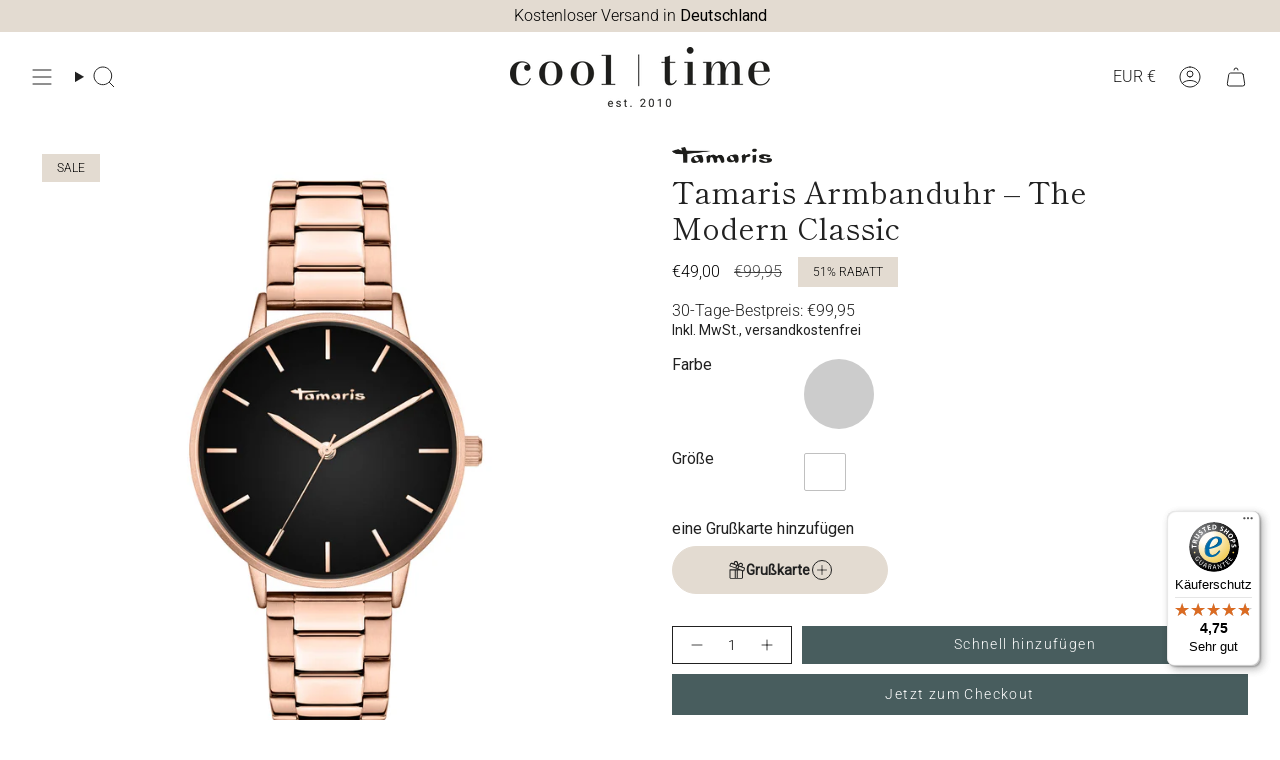

--- FILE ---
content_type: text/html; charset=utf-8
request_url: https://cool-time.com/products/tamaris-armbanduhr-17
body_size: 75757
content:
<!doctype html>
<html class="no-js no-touch supports-no-cookies" lang="de">

  <head><meta charset="UTF-8">
<meta http-equiv="X-UA-Compatible" content="IE=edge">
<meta name="viewport" content="width=device-width,initial-scale=1"><meta name="theme-color" content="#485d5e">
<link rel="canonical" href="https://cool-time.com/products/tamaris-armbanduhr-17">

<!-- ======================= Broadcast Theme V8.0.0 ========================= -->


  <link rel="icon" type="image/png" href="//cool-time.com/cdn/shop/files/MicrosoftTeams-image_8.png?crop=center&height=32&v=1683102486&width=32">

<link rel="preconnect" href="https://fonts.shopifycdn.com" crossorigin><!-- Title and description ================================================ -->


<title>
    
    Tamaris Armbanduhr – The Modern Classic
    
    
    
      &ndash; Cool | Time
    
  </title>


  <meta name="description" content="Klassisch und doch modern begeistert diese schöne Tamaris Damenuhr mit rundem, flachem Gehäuse und hochwertigem Edelstahlarmband. Der klassische Stil wird durch die modernen Indexe perfekt ergänzt. Passt zu eleganten Looks ebenso wie zum sportlichen Outfit.">


<meta property="og:site_name" content="Cool | Time">
<meta property="og:url" content="https://cool-time.com/products/tamaris-armbanduhr-17">
<meta property="og:title" content="Tamaris Armbanduhr – The Modern Classic">
<meta property="og:type" content="product">
<meta property="og:description" content="Klassisch und doch modern begeistert diese schöne Tamaris Damenuhr mit rundem, flachem Gehäuse und hochwertigem Edelstahlarmband. Der klassische Stil wird durch die modernen Indexe perfekt ergänzt. Passt zu eleganten Looks ebenso wie zum sportlichen Outfit."><meta property="og:image" content="http://cool-time.com/cdn/shop/files/93369-637b71c8949d7.jpg?v=1729275489">
  <meta property="og:image:secure_url" content="https://cool-time.com/cdn/shop/files/93369-637b71c8949d7.jpg?v=1729275489">
  <meta property="og:image:width" content="2000">
  <meta property="og:image:height" content="2000"><meta property="og:price:amount" content="49,00">
  <meta property="og:price:currency" content="EUR"><meta name="twitter:card" content="summary_large_image">
<meta name="twitter:title" content="Tamaris Armbanduhr – The Modern Classic">
<meta name="twitter:description" content="Klassisch und doch modern begeistert diese schöne Tamaris Damenuhr mit rundem, flachem Gehäuse und hochwertigem Edelstahlarmband. Der klassische Stil wird durch die modernen Indexe perfekt ergänzt. Passt zu eleganten Looks ebenso wie zum sportlichen Outfit.">
<style data-shopify>.loading { position: fixed; top: 0; left: 0; z-index: 99999; width: 100%; height: 100%; background: var(--bg); transition: opacity 0.2s ease-out, visibility 0.2s ease-out; }
    body.is-loaded .loading { opacity: 0; visibility: hidden; pointer-events: none; }
    .loading__image__holder { position: absolute; top: 0; left: 0; width: 100%; height: 100%; font-size: 0; display: flex; align-items: center; justify-content: center; }
    .loading__image__holder:nth-child(2) { opacity: 0; }
    .loading__image { max-width: 100px; max-height: 100px; object-fit: contain; }
    .loading--animate .loading__image__holder:nth-child(1) { animation: pulse1 2s infinite ease-in-out; }
    .loading--animate .loading__image__holder:nth-child(2) { animation: pulse2 2s infinite ease-in-out; }
    @keyframes pulse1 {
      0% { opacity: 1; }
      50% { opacity: 0; }
      100% { opacity: 1; }
    }
    @keyframes pulse2 {
      0% { opacity: 0; }
      50% { opacity: 1; }
      100% { opacity: 0; }
    }</style><!-- CSS ================================================================== -->
<style data-shopify>
  @font-face {
  font-family: "Shippori Mincho";
  font-weight: 400;
  font-style: normal;
  font-display: swap;
  src: url("//cool-time.com/cdn/fonts/shippori_mincho/shipporimincho_n4.84f8b7ceff7f95df65cde9ab1ed190e83a4f5b7e.woff2") format("woff2"),
       url("//cool-time.com/cdn/fonts/shippori_mincho/shipporimincho_n4.2a4eff622a8c9fcdc3c2b98b39815a9acc98b084.woff") format("woff");
}

  @font-face {
  font-family: Roboto;
  font-weight: 300;
  font-style: normal;
  font-display: swap;
  src: url("//cool-time.com/cdn/fonts/roboto/roboto_n3.9ac06d5955eb603264929711f38e40623ddc14db.woff2") format("woff2"),
       url("//cool-time.com/cdn/fonts/roboto/roboto_n3.797df4bf78042ba6106158fcf6a8d0e116fbfdae.woff") format("woff");
}

  @font-face {
  font-family: Roboto;
  font-weight: 300;
  font-style: normal;
  font-display: swap;
  src: url("//cool-time.com/cdn/fonts/roboto/roboto_n3.9ac06d5955eb603264929711f38e40623ddc14db.woff2") format("woff2"),
       url("//cool-time.com/cdn/fonts/roboto/roboto_n3.797df4bf78042ba6106158fcf6a8d0e116fbfdae.woff") format("woff");
}

  @font-face {
  font-family: Roboto;
  font-weight: 300;
  font-style: normal;
  font-display: swap;
  src: url("//cool-time.com/cdn/fonts/roboto/roboto_n3.9ac06d5955eb603264929711f38e40623ddc14db.woff2") format("woff2"),
       url("//cool-time.com/cdn/fonts/roboto/roboto_n3.797df4bf78042ba6106158fcf6a8d0e116fbfdae.woff") format("woff");
}

  @font-face {
  font-family: Roboto;
  font-weight: 400;
  font-style: normal;
  font-display: swap;
  src: url("//cool-time.com/cdn/fonts/roboto/roboto_n4.2019d890f07b1852f56ce63ba45b2db45d852cba.woff2") format("woff2"),
       url("//cool-time.com/cdn/fonts/roboto/roboto_n4.238690e0007583582327135619c5f7971652fa9d.woff") format("woff");
}


  
    @font-face {
  font-family: Roboto;
  font-weight: 400;
  font-style: normal;
  font-display: swap;
  src: url("//cool-time.com/cdn/fonts/roboto/roboto_n4.2019d890f07b1852f56ce63ba45b2db45d852cba.woff2") format("woff2"),
       url("//cool-time.com/cdn/fonts/roboto/roboto_n4.238690e0007583582327135619c5f7971652fa9d.woff") format("woff");
}

  

  
    @font-face {
  font-family: Roboto;
  font-weight: 300;
  font-style: italic;
  font-display: swap;
  src: url("//cool-time.com/cdn/fonts/roboto/roboto_i3.7ba64865c0576ce320cbaa5e1e04a91d9daa2d3a.woff2") format("woff2"),
       url("//cool-time.com/cdn/fonts/roboto/roboto_i3.d974836b0cbb56a5fb4f6622c83b31968fe4c5d0.woff") format("woff");
}

  

  
    @font-face {
  font-family: Roboto;
  font-weight: 400;
  font-style: italic;
  font-display: swap;
  src: url("//cool-time.com/cdn/fonts/roboto/roboto_i4.57ce898ccda22ee84f49e6b57ae302250655e2d4.woff2") format("woff2"),
       url("//cool-time.com/cdn/fonts/roboto/roboto_i4.b21f3bd061cbcb83b824ae8c7671a82587b264bf.woff") format("woff");
}

  

  
    @font-face {
  font-family: Roboto;
  font-weight: 400;
  font-style: normal;
  font-display: swap;
  src: url("//cool-time.com/cdn/fonts/roboto/roboto_n4.2019d890f07b1852f56ce63ba45b2db45d852cba.woff2") format("woff2"),
       url("//cool-time.com/cdn/fonts/roboto/roboto_n4.238690e0007583582327135619c5f7971652fa9d.woff") format("woff");
}

  

  

  
    
    .color-scheme-1 {--COLOR-BG-GRADIENT: #ffffff;
      --COLOR-BG: #fff;
      --COLOR-BG-RGB: 255, 255, 255;

      --COLOR-BG-ACCENT: #e3dbd1;
      --COLOR-BG-ACCENT-LIGHTEN: #ffffff;

      /* === Link Color ===*/

      --COLOR-LINK: #282c2e;
      --COLOR-LINK-A50: rgba(40, 44, 46, 0.5);
      --COLOR-LINK-A70: rgba(40, 44, 46, 0.7);
      --COLOR-LINK-HOVER: rgba(40, 44, 46, 0.7);
      --COLOR-LINK-OPPOSITE: #ffffff;

      --COLOR-TEXT: #212121;
      --COLOR-TEXT-HOVER: rgba(33, 33, 33, 0.7);
      --COLOR-TEXT-LIGHT: #646464;
      --COLOR-TEXT-DARK: #000000;
      --COLOR-TEXT-A5:  rgba(33, 33, 33, 0.05);
      --COLOR-TEXT-A35: rgba(33, 33, 33, 0.35);
      --COLOR-TEXT-A50: rgba(33, 33, 33, 0.5);
      --COLOR-TEXT-A80: rgba(33, 33, 33, 0.8);


      --COLOR-BORDER: rgb(227, 219, 209);
      --COLOR-BORDER-LIGHT: #eee9e3;
      --COLOR-BORDER-DARK: #bca992;
      --COLOR-BORDER-HAIRLINE: #f7f7f7;

      --overlay-bg: #000000;

      /* === Bright color ===*/
      --COLOR-ACCENT: #485d5e;
      --COLOR-ACCENT-HOVER: #233637;
      --COLOR-ACCENT-FADE: rgba(72, 93, 94, 0.05);
      --COLOR-ACCENT-LIGHT: #7fbcc0;

      /* === Default Cart Gradient ===*/

      --FREE-SHIPPING-GRADIENT: linear-gradient(to right, var(--COLOR-ACCENT-LIGHT) 0%, var(--accent) 100%);

      /* === Buttons ===*/
      --BTN-PRIMARY-BG: #485d5e;
      --BTN-PRIMARY-TEXT: #ffffff;
      --BTN-PRIMARY-BORDER: #212121;
      --BTN-PRIMARY-BORDER-A70: rgba(33, 33, 33, 0.7);

      
      
        --BTN-PRIMARY-BG-BRIGHTER: #3d4f50;
      

      --BTN-SECONDARY-BG: #485d5e;
      --BTN-SECONDARY-TEXT: #ffffff;
      --BTN-SECONDARY-BORDER: #b8c3b5;
      --BTN-SECONDARY-BORDER-A70: rgba(184, 195, 181, 0.7);

      
      
        --BTN-SECONDARY-BG-BRIGHTER: #3d4f50;
      

      
--COLOR-BG-BRIGHTER: #f2f2f2;

      --COLOR-BG-ALPHA-25: rgba(255, 255, 255, 0.25);
      --COLOR-BG-TRANSPARENT: rgba(255, 255, 255, 0);--COLOR-FOOTER-BG-HAIRLINE: #f7f7f7;

      /* Dynamic color variables */
      --accent: var(--COLOR-ACCENT);
      --accent-fade: var(--COLOR-ACCENT-FADE);
      --accent-hover: var(--COLOR-ACCENT-HOVER);
      --border: var(--COLOR-BORDER);
      --border-dark: var(--COLOR-BORDER-DARK);
      --border-light: var(--COLOR-BORDER-LIGHT);
      --border-hairline: var(--COLOR-BORDER-HAIRLINE);
      --bg: var(--COLOR-BG-GRADIENT, var(--COLOR-BG));
      --bg-accent: var(--COLOR-BG-ACCENT);
      --bg-accent-lighten: var(--COLOR-BG-ACCENT-LIGHTEN);
      --icons: var(--COLOR-TEXT);
      --link: var(--COLOR-LINK);
      --link-a50: var(--COLOR-LINK-A50);
      --link-a70: var(--COLOR-LINK-A70);
      --link-hover: var(--COLOR-LINK-HOVER);
      --link-opposite: var(--COLOR-LINK-OPPOSITE);
      --text: var(--COLOR-TEXT);
      --text-dark: var(--COLOR-TEXT-DARK);
      --text-light: var(--COLOR-TEXT-LIGHT);
      --text-hover: var(--COLOR-TEXT-HOVER);
      --text-a5: var(--COLOR-TEXT-A5);
      --text-a35: var(--COLOR-TEXT-A35);
      --text-a50: var(--COLOR-TEXT-A50);
      --text-a80: var(--COLOR-TEXT-A80);
    }
  
    
    .color-scheme-2 {--COLOR-BG-GRADIENT: #212121;
      --COLOR-BG: #fff;
      --COLOR-BG-RGB: 33, 33, 33;

      --COLOR-BG-ACCENT: #f5f2ec;
      --COLOR-BG-ACCENT-LIGHTEN: #ffffff;

      /* === Link Color ===*/

      --COLOR-LINK: #282c2e;
      --COLOR-LINK-A50: rgba(40, 44, 46, 0.5);
      --COLOR-LINK-A70: rgba(40, 44, 46, 0.7);
      --COLOR-LINK-HOVER: rgba(40, 44, 46, 0.7);
      --COLOR-LINK-OPPOSITE: #ffffff;

      --COLOR-TEXT: #ffffff;
      --COLOR-TEXT-HOVER: rgba(255, 255, 255, 0.7);
      --COLOR-TEXT-LIGHT: #bcbcbc;
      --COLOR-TEXT-DARK: #d9d9d9;
      --COLOR-TEXT-A5:  rgba(255, 255, 255, 0.05);
      --COLOR-TEXT-A35: rgba(255, 255, 255, 0.35);
      --COLOR-TEXT-A50: rgba(255, 255, 255, 0.5);
      --COLOR-TEXT-A80: rgba(255, 255, 255, 0.8);


      --COLOR-BORDER: rgb(209, 208, 206);
      --COLOR-BORDER-LIGHT: #8b8a89;
      --COLOR-BORDER-DARK: #a09e99;
      --COLOR-BORDER-HAIRLINE: #191919;

      --overlay-bg: #644d3e;

      /* === Bright color ===*/
      --COLOR-ACCENT: #ab8c52;
      --COLOR-ACCENT-HOVER: #806430;
      --COLOR-ACCENT-FADE: rgba(171, 140, 82, 0.05);
      --COLOR-ACCENT-LIGHT: #e8d4ae;

      /* === Default Cart Gradient ===*/

      --FREE-SHIPPING-GRADIENT: linear-gradient(to right, var(--COLOR-ACCENT-LIGHT) 0%, var(--accent) 100%);

      /* === Buttons ===*/
      --BTN-PRIMARY-BG: #212121;
      --BTN-PRIMARY-TEXT: #ffffff;
      --BTN-PRIMARY-BORDER: #212121;
      --BTN-PRIMARY-BORDER-A70: rgba(33, 33, 33, 0.7);

      
      
        --BTN-PRIMARY-BG-BRIGHTER: #2e2e2e;
      

      --BTN-SECONDARY-BG: #ffffff;
      --BTN-SECONDARY-TEXT: #000000;
      --BTN-SECONDARY-BORDER: #ab8c52;
      --BTN-SECONDARY-BORDER-A70: rgba(171, 140, 82, 0.7);

      
      
        --BTN-SECONDARY-BG-BRIGHTER: #f2f2f2;
      

      
--COLOR-BG-BRIGHTER: #2e2e2e;

      --COLOR-BG-ALPHA-25: rgba(33, 33, 33, 0.25);
      --COLOR-BG-TRANSPARENT: rgba(33, 33, 33, 0);--COLOR-FOOTER-BG-HAIRLINE: #292929;

      /* Dynamic color variables */
      --accent: var(--COLOR-ACCENT);
      --accent-fade: var(--COLOR-ACCENT-FADE);
      --accent-hover: var(--COLOR-ACCENT-HOVER);
      --border: var(--COLOR-BORDER);
      --border-dark: var(--COLOR-BORDER-DARK);
      --border-light: var(--COLOR-BORDER-LIGHT);
      --border-hairline: var(--COLOR-BORDER-HAIRLINE);
      --bg: var(--COLOR-BG-GRADIENT, var(--COLOR-BG));
      --bg-accent: var(--COLOR-BG-ACCENT);
      --bg-accent-lighten: var(--COLOR-BG-ACCENT-LIGHTEN);
      --icons: var(--COLOR-TEXT);
      --link: var(--COLOR-LINK);
      --link-a50: var(--COLOR-LINK-A50);
      --link-a70: var(--COLOR-LINK-A70);
      --link-hover: var(--COLOR-LINK-HOVER);
      --link-opposite: var(--COLOR-LINK-OPPOSITE);
      --text: var(--COLOR-TEXT);
      --text-dark: var(--COLOR-TEXT-DARK);
      --text-light: var(--COLOR-TEXT-LIGHT);
      --text-hover: var(--COLOR-TEXT-HOVER);
      --text-a5: var(--COLOR-TEXT-A5);
      --text-a35: var(--COLOR-TEXT-A35);
      --text-a50: var(--COLOR-TEXT-A50);
      --text-a80: var(--COLOR-TEXT-A80);
    }
  
    :root,
    .color-scheme-3 {--COLOR-BG-GRADIENT: #e3dbd1;
      --COLOR-BG: #fff;
      --COLOR-BG-RGB: 227, 219, 209;

      --COLOR-BG-ACCENT: #ffffff;
      --COLOR-BG-ACCENT-LIGHTEN: #ffffff;

      /* === Link Color ===*/

      --COLOR-LINK: #c85c42;
      --COLOR-LINK-A50: rgba(200, 92, 66, 0.5);
      --COLOR-LINK-A70: rgba(200, 92, 66, 0.7);
      --COLOR-LINK-HOVER: rgba(200, 92, 66, 0.7);
      --COLOR-LINK-OPPOSITE: #ffffff;

      --COLOR-TEXT: #000000;
      --COLOR-TEXT-HOVER: rgba(0, 0, 0, 0.7);
      --COLOR-TEXT-LIGHT: #44423f;
      --COLOR-TEXT-DARK: #000000;
      --COLOR-TEXT-A5:  rgba(0, 0, 0, 0.05);
      --COLOR-TEXT-A35: rgba(0, 0, 0, 0.35);
      --COLOR-TEXT-A50: rgba(0, 0, 0, 0.5);
      --COLOR-TEXT-A80: rgba(0, 0, 0, 0.8);


      --COLOR-BORDER: rgb(190, 187, 180);
      --COLOR-BORDER-LIGHT: #cdc8c0;
      --COLOR-BORDER-DARK: #8f897d;
      --COLOR-BORDER-HAIRLINE: #ddd4c7;

      --overlay-bg: #000000;

      /* === Bright color ===*/
      --COLOR-ACCENT: #485d5e;
      --COLOR-ACCENT-HOVER: #233637;
      --COLOR-ACCENT-FADE: rgba(72, 93, 94, 0.05);
      --COLOR-ACCENT-LIGHT: #7fbcc0;

      /* === Default Cart Gradient ===*/

      --FREE-SHIPPING-GRADIENT: linear-gradient(to right, var(--COLOR-ACCENT-LIGHT) 0%, var(--accent) 100%);

      /* === Buttons ===*/
      --BTN-PRIMARY-BG: #485d5e;
      --BTN-PRIMARY-TEXT: #ffffff;
      --BTN-PRIMARY-BORDER: #212121;
      --BTN-PRIMARY-BORDER-A70: rgba(33, 33, 33, 0.7);

      
      
        --BTN-PRIMARY-BG-BRIGHTER: #3d4f50;
      

      --BTN-SECONDARY-BG: #e3dbd1;
      --BTN-SECONDARY-TEXT: #000000;
      --BTN-SECONDARY-BORDER: #485d5e;
      --BTN-SECONDARY-BORDER-A70: rgba(72, 93, 94, 0.7);

      
      
        --BTN-SECONDARY-BG-BRIGHTER: #d9cfc1;
      

      
--COLOR-BG-BRIGHTER: #d9cfc1;

      --COLOR-BG-ALPHA-25: rgba(227, 219, 209, 0.25);
      --COLOR-BG-TRANSPARENT: rgba(227, 219, 209, 0);--COLOR-FOOTER-BG-HAIRLINE: #ddd4c7;

      /* Dynamic color variables */
      --accent: var(--COLOR-ACCENT);
      --accent-fade: var(--COLOR-ACCENT-FADE);
      --accent-hover: var(--COLOR-ACCENT-HOVER);
      --border: var(--COLOR-BORDER);
      --border-dark: var(--COLOR-BORDER-DARK);
      --border-light: var(--COLOR-BORDER-LIGHT);
      --border-hairline: var(--COLOR-BORDER-HAIRLINE);
      --bg: var(--COLOR-BG-GRADIENT, var(--COLOR-BG));
      --bg-accent: var(--COLOR-BG-ACCENT);
      --bg-accent-lighten: var(--COLOR-BG-ACCENT-LIGHTEN);
      --icons: var(--COLOR-TEXT);
      --link: var(--COLOR-LINK);
      --link-a50: var(--COLOR-LINK-A50);
      --link-a70: var(--COLOR-LINK-A70);
      --link-hover: var(--COLOR-LINK-HOVER);
      --link-opposite: var(--COLOR-LINK-OPPOSITE);
      --text: var(--COLOR-TEXT);
      --text-dark: var(--COLOR-TEXT-DARK);
      --text-light: var(--COLOR-TEXT-LIGHT);
      --text-hover: var(--COLOR-TEXT-HOVER);
      --text-a5: var(--COLOR-TEXT-A5);
      --text-a35: var(--COLOR-TEXT-A35);
      --text-a50: var(--COLOR-TEXT-A50);
      --text-a80: var(--COLOR-TEXT-A80);
    }
  
    
    .color-scheme-4 {--COLOR-BG-GRADIENT: #b0a38b;
      --COLOR-BG: #fff;
      --COLOR-BG-RGB: 176, 163, 139;

      --COLOR-BG-ACCENT: #f5f2ec;
      --COLOR-BG-ACCENT-LIGHTEN: #ffffff;

      /* === Link Color ===*/

      --COLOR-LINK: #282c2e;
      --COLOR-LINK-A50: rgba(40, 44, 46, 0.5);
      --COLOR-LINK-A70: rgba(40, 44, 46, 0.7);
      --COLOR-LINK-HOVER: rgba(40, 44, 46, 0.7);
      --COLOR-LINK-OPPOSITE: #ffffff;

      --COLOR-TEXT: #212121;
      --COLOR-TEXT-HOVER: rgba(33, 33, 33, 0.7);
      --COLOR-TEXT-LIGHT: #4c4841;
      --COLOR-TEXT-DARK: #000000;
      --COLOR-TEXT-A5:  rgba(33, 33, 33, 0.05);
      --COLOR-TEXT-A35: rgba(33, 33, 33, 0.35);
      --COLOR-TEXT-A50: rgba(33, 33, 33, 0.5);
      --COLOR-TEXT-A80: rgba(33, 33, 33, 0.8);


      --COLOR-BORDER: rgb(243, 243, 243);
      --COLOR-BORDER-LIGHT: #d8d3c9;
      --COLOR-BORDER-DARK: #c0c0c0;
      --COLOR-BORDER-HAIRLINE: #aa9c82;

      --overlay-bg: #000000;

      /* === Bright color ===*/
      --COLOR-ACCENT: #ab8c52;
      --COLOR-ACCENT-HOVER: #806430;
      --COLOR-ACCENT-FADE: rgba(171, 140, 82, 0.05);
      --COLOR-ACCENT-LIGHT: #e8d4ae;

      /* === Default Cart Gradient ===*/

      --FREE-SHIPPING-GRADIENT: linear-gradient(to right, var(--COLOR-ACCENT-LIGHT) 0%, var(--accent) 100%);

      /* === Buttons ===*/
      --BTN-PRIMARY-BG: #212121;
      --BTN-PRIMARY-TEXT: #ffffff;
      --BTN-PRIMARY-BORDER: #ffffff;
      --BTN-PRIMARY-BORDER-A70: rgba(255, 255, 255, 0.7);

      
      
        --BTN-PRIMARY-BG-BRIGHTER: #2e2e2e;
      

      --BTN-SECONDARY-BG: #ab8c52;
      --BTN-SECONDARY-TEXT: #ffffff;
      --BTN-SECONDARY-BORDER: #ab8c52;
      --BTN-SECONDARY-BORDER-A70: rgba(171, 140, 82, 0.7);

      
      
        --BTN-SECONDARY-BG-BRIGHTER: #9a7e4a;
      

      
--COLOR-BG-BRIGHTER: #a6977c;

      --COLOR-BG-ALPHA-25: rgba(176, 163, 139, 0.25);
      --COLOR-BG-TRANSPARENT: rgba(176, 163, 139, 0);--COLOR-FOOTER-BG-HAIRLINE: #aa9c82;

      /* Dynamic color variables */
      --accent: var(--COLOR-ACCENT);
      --accent-fade: var(--COLOR-ACCENT-FADE);
      --accent-hover: var(--COLOR-ACCENT-HOVER);
      --border: var(--COLOR-BORDER);
      --border-dark: var(--COLOR-BORDER-DARK);
      --border-light: var(--COLOR-BORDER-LIGHT);
      --border-hairline: var(--COLOR-BORDER-HAIRLINE);
      --bg: var(--COLOR-BG-GRADIENT, var(--COLOR-BG));
      --bg-accent: var(--COLOR-BG-ACCENT);
      --bg-accent-lighten: var(--COLOR-BG-ACCENT-LIGHTEN);
      --icons: var(--COLOR-TEXT);
      --link: var(--COLOR-LINK);
      --link-a50: var(--COLOR-LINK-A50);
      --link-a70: var(--COLOR-LINK-A70);
      --link-hover: var(--COLOR-LINK-HOVER);
      --link-opposite: var(--COLOR-LINK-OPPOSITE);
      --text: var(--COLOR-TEXT);
      --text-dark: var(--COLOR-TEXT-DARK);
      --text-light: var(--COLOR-TEXT-LIGHT);
      --text-hover: var(--COLOR-TEXT-HOVER);
      --text-a5: var(--COLOR-TEXT-A5);
      --text-a35: var(--COLOR-TEXT-A35);
      --text-a50: var(--COLOR-TEXT-A50);
      --text-a80: var(--COLOR-TEXT-A80);
    }
  
    
    .color-scheme-5 {--COLOR-BG-GRADIENT: #b8c3b5;
      --COLOR-BG: #fff;
      --COLOR-BG-RGB: 184, 195, 181;

      --COLOR-BG-ACCENT: #f5f2ec;
      --COLOR-BG-ACCENT-LIGHTEN: #ffffff;

      /* === Link Color ===*/

      --COLOR-LINK: #282c2e;
      --COLOR-LINK-A50: rgba(40, 44, 46, 0.5);
      --COLOR-LINK-A70: rgba(40, 44, 46, 0.7);
      --COLOR-LINK-HOVER: rgba(40, 44, 46, 0.7);
      --COLOR-LINK-OPPOSITE: #ffffff;

      --COLOR-TEXT: #485d5e;
      --COLOR-TEXT-HOVER: rgba(72, 93, 94, 0.7);
      --COLOR-TEXT-LIGHT: #6a7c78;
      --COLOR-TEXT-DARK: #233637;
      --COLOR-TEXT-A5:  rgba(72, 93, 94, 0.05);
      --COLOR-TEXT-A35: rgba(72, 93, 94, 0.35);
      --COLOR-TEXT-A50: rgba(72, 93, 94, 0.5);
      --COLOR-TEXT-A80: rgba(72, 93, 94, 0.8);


      --COLOR-BORDER: rgb(243, 243, 243);
      --COLOR-BORDER-LIGHT: #dbe0da;
      --COLOR-BORDER-DARK: #c0c0c0;
      --COLOR-BORDER-HAIRLINE: #b0bcad;

      --overlay-bg: #000000;

      /* === Bright color ===*/
      --COLOR-ACCENT: #b8c3b5;
      --COLOR-ACCENT-HOVER: #89ac80;
      --COLOR-ACCENT-FADE: rgba(184, 195, 181, 0.05);
      --COLOR-ACCENT-LIGHT: #ffffff;

      /* === Default Cart Gradient ===*/

      --FREE-SHIPPING-GRADIENT: linear-gradient(to right, var(--COLOR-ACCENT-LIGHT) 0%, var(--accent) 100%);

      /* === Buttons ===*/
      --BTN-PRIMARY-BG: #212121;
      --BTN-PRIMARY-TEXT: #ffffff;
      --BTN-PRIMARY-BORDER: #212121;
      --BTN-PRIMARY-BORDER-A70: rgba(33, 33, 33, 0.7);

      
      
        --BTN-PRIMARY-BG-BRIGHTER: #2e2e2e;
      

      --BTN-SECONDARY-BG: #d1d0ce;
      --BTN-SECONDARY-TEXT: #ffffff;
      --BTN-SECONDARY-BORDER: #d1d0ce;
      --BTN-SECONDARY-BORDER-A70: rgba(209, 208, 206, 0.7);

      
      
        --BTN-SECONDARY-BG-BRIGHTER: #c5c3c1;
      

      
--COLOR-BG-BRIGHTER: #aab8a7;

      --COLOR-BG-ALPHA-25: rgba(184, 195, 181, 0.25);
      --COLOR-BG-TRANSPARENT: rgba(184, 195, 181, 0);--COLOR-FOOTER-BG-HAIRLINE: #b0bcad;

      /* Dynamic color variables */
      --accent: var(--COLOR-ACCENT);
      --accent-fade: var(--COLOR-ACCENT-FADE);
      --accent-hover: var(--COLOR-ACCENT-HOVER);
      --border: var(--COLOR-BORDER);
      --border-dark: var(--COLOR-BORDER-DARK);
      --border-light: var(--COLOR-BORDER-LIGHT);
      --border-hairline: var(--COLOR-BORDER-HAIRLINE);
      --bg: var(--COLOR-BG-GRADIENT, var(--COLOR-BG));
      --bg-accent: var(--COLOR-BG-ACCENT);
      --bg-accent-lighten: var(--COLOR-BG-ACCENT-LIGHTEN);
      --icons: var(--COLOR-TEXT);
      --link: var(--COLOR-LINK);
      --link-a50: var(--COLOR-LINK-A50);
      --link-a70: var(--COLOR-LINK-A70);
      --link-hover: var(--COLOR-LINK-HOVER);
      --link-opposite: var(--COLOR-LINK-OPPOSITE);
      --text: var(--COLOR-TEXT);
      --text-dark: var(--COLOR-TEXT-DARK);
      --text-light: var(--COLOR-TEXT-LIGHT);
      --text-hover: var(--COLOR-TEXT-HOVER);
      --text-a5: var(--COLOR-TEXT-A5);
      --text-a35: var(--COLOR-TEXT-A35);
      --text-a50: var(--COLOR-TEXT-A50);
      --text-a80: var(--COLOR-TEXT-A80);
    }
  
    
    .color-scheme-6 {--COLOR-BG-GRADIENT: #fcfbf9;
      --COLOR-BG: #fff;
      --COLOR-BG-RGB: 252, 251, 249;

      --COLOR-BG-ACCENT: #f5f2ec;
      --COLOR-BG-ACCENT-LIGHTEN: #ffffff;

      /* === Link Color ===*/

      --COLOR-LINK: #282c2e;
      --COLOR-LINK-A50: rgba(40, 44, 46, 0.5);
      --COLOR-LINK-A70: rgba(40, 44, 46, 0.7);
      --COLOR-LINK-HOVER: rgba(40, 44, 46, 0.7);
      --COLOR-LINK-OPPOSITE: #ffffff;

      --COLOR-TEXT: #212121;
      --COLOR-TEXT-HOVER: rgba(33, 33, 33, 0.7);
      --COLOR-TEXT-LIGHT: #636262;
      --COLOR-TEXT-DARK: #000000;
      --COLOR-TEXT-A5:  rgba(33, 33, 33, 0.05);
      --COLOR-TEXT-A35: rgba(33, 33, 33, 0.35);
      --COLOR-TEXT-A50: rgba(33, 33, 33, 0.5);
      --COLOR-TEXT-A80: rgba(33, 33, 33, 0.8);


      --COLOR-BORDER: rgb(209, 208, 206);
      --COLOR-BORDER-LIGHT: #e2e1df;
      --COLOR-BORDER-DARK: #a09e99;
      --COLOR-BORDER-HAIRLINE: #f7f4ef;

      --overlay-bg: #000000;

      /* === Bright color ===*/
      --COLOR-ACCENT: #ab8c52;
      --COLOR-ACCENT-HOVER: #806430;
      --COLOR-ACCENT-FADE: rgba(171, 140, 82, 0.05);
      --COLOR-ACCENT-LIGHT: #e8d4ae;

      /* === Default Cart Gradient ===*/

      --FREE-SHIPPING-GRADIENT: linear-gradient(to right, var(--COLOR-ACCENT-LIGHT) 0%, var(--accent) 100%);

      /* === Buttons ===*/
      --BTN-PRIMARY-BG: #ffffff;
      --BTN-PRIMARY-TEXT: #212121;
      --BTN-PRIMARY-BORDER: #ffffff;
      --BTN-PRIMARY-BORDER-A70: rgba(255, 255, 255, 0.7);

      
      
        --BTN-PRIMARY-BG-BRIGHTER: #f2f2f2;
      

      --BTN-SECONDARY-BG: #ab8c52;
      --BTN-SECONDARY-TEXT: #ffffff;
      --BTN-SECONDARY-BORDER: #ab8c52;
      --BTN-SECONDARY-BORDER-A70: rgba(171, 140, 82, 0.7);

      
      
        --BTN-SECONDARY-BG-BRIGHTER: #9a7e4a;
      

      
--COLOR-BG-BRIGHTER: #f4f0e8;

      --COLOR-BG-ALPHA-25: rgba(252, 251, 249, 0.25);
      --COLOR-BG-TRANSPARENT: rgba(252, 251, 249, 0);--COLOR-FOOTER-BG-HAIRLINE: #f7f4ef;

      /* Dynamic color variables */
      --accent: var(--COLOR-ACCENT);
      --accent-fade: var(--COLOR-ACCENT-FADE);
      --accent-hover: var(--COLOR-ACCENT-HOVER);
      --border: var(--COLOR-BORDER);
      --border-dark: var(--COLOR-BORDER-DARK);
      --border-light: var(--COLOR-BORDER-LIGHT);
      --border-hairline: var(--COLOR-BORDER-HAIRLINE);
      --bg: var(--COLOR-BG-GRADIENT, var(--COLOR-BG));
      --bg-accent: var(--COLOR-BG-ACCENT);
      --bg-accent-lighten: var(--COLOR-BG-ACCENT-LIGHTEN);
      --icons: var(--COLOR-TEXT);
      --link: var(--COLOR-LINK);
      --link-a50: var(--COLOR-LINK-A50);
      --link-a70: var(--COLOR-LINK-A70);
      --link-hover: var(--COLOR-LINK-HOVER);
      --link-opposite: var(--COLOR-LINK-OPPOSITE);
      --text: var(--COLOR-TEXT);
      --text-dark: var(--COLOR-TEXT-DARK);
      --text-light: var(--COLOR-TEXT-LIGHT);
      --text-hover: var(--COLOR-TEXT-HOVER);
      --text-a5: var(--COLOR-TEXT-A5);
      --text-a35: var(--COLOR-TEXT-A35);
      --text-a50: var(--COLOR-TEXT-A50);
      --text-a80: var(--COLOR-TEXT-A80);
    }
  
    
    .color-scheme-7 {--COLOR-BG-GRADIENT: #f5f2ec;
      --COLOR-BG: #fff;
      --COLOR-BG-RGB: 245, 242, 236;

      --COLOR-BG-ACCENT: #f5f2ec;
      --COLOR-BG-ACCENT-LIGHTEN: #ffffff;

      /* === Link Color ===*/

      --COLOR-LINK: #282c2e;
      --COLOR-LINK-A50: rgba(40, 44, 46, 0.5);
      --COLOR-LINK-A70: rgba(40, 44, 46, 0.7);
      --COLOR-LINK-HOVER: rgba(40, 44, 46, 0.7);
      --COLOR-LINK-OPPOSITE: #ffffff;

      --COLOR-TEXT: #685a3f;
      --COLOR-TEXT-HOVER: rgba(104, 90, 63, 0.7);
      --COLOR-TEXT-LIGHT: #928873;
      --COLOR-TEXT-DARK: #3d321e;
      --COLOR-TEXT-A5:  rgba(104, 90, 63, 0.05);
      --COLOR-TEXT-A35: rgba(104, 90, 63, 0.35);
      --COLOR-TEXT-A50: rgba(104, 90, 63, 0.5);
      --COLOR-TEXT-A80: rgba(104, 90, 63, 0.8);


      --COLOR-BORDER: rgb(209, 205, 196);
      --COLOR-BORDER-LIGHT: #dfdcd4;
      --COLOR-BORDER-DARK: #a49c8b;
      --COLOR-BORDER-HAIRLINE: #f0ebe2;

      --overlay-bg: #000000;

      /* === Bright color ===*/
      --COLOR-ACCENT: #ab8c52;
      --COLOR-ACCENT-HOVER: #806430;
      --COLOR-ACCENT-FADE: rgba(171, 140, 82, 0.05);
      --COLOR-ACCENT-LIGHT: #e8d4ae;

      /* === Default Cart Gradient ===*/

      --FREE-SHIPPING-GRADIENT: linear-gradient(to right, var(--COLOR-ACCENT-LIGHT) 0%, var(--accent) 100%);

      /* === Buttons ===*/
      --BTN-PRIMARY-BG: #212121;
      --BTN-PRIMARY-TEXT: #ffffff;
      --BTN-PRIMARY-BORDER: #212121;
      --BTN-PRIMARY-BORDER-A70: rgba(33, 33, 33, 0.7);

      
      
        --BTN-PRIMARY-BG-BRIGHTER: #2e2e2e;
      

      --BTN-SECONDARY-BG: #ab8c52;
      --BTN-SECONDARY-TEXT: #ffffff;
      --BTN-SECONDARY-BORDER: #ab8c52;
      --BTN-SECONDARY-BORDER-A70: rgba(171, 140, 82, 0.7);

      
      
        --BTN-SECONDARY-BG-BRIGHTER: #9a7e4a;
      

      
--COLOR-BG-BRIGHTER: #ece7db;

      --COLOR-BG-ALPHA-25: rgba(245, 242, 236, 0.25);
      --COLOR-BG-TRANSPARENT: rgba(245, 242, 236, 0);--COLOR-FOOTER-BG-HAIRLINE: #f0ebe2;

      /* Dynamic color variables */
      --accent: var(--COLOR-ACCENT);
      --accent-fade: var(--COLOR-ACCENT-FADE);
      --accent-hover: var(--COLOR-ACCENT-HOVER);
      --border: var(--COLOR-BORDER);
      --border-dark: var(--COLOR-BORDER-DARK);
      --border-light: var(--COLOR-BORDER-LIGHT);
      --border-hairline: var(--COLOR-BORDER-HAIRLINE);
      --bg: var(--COLOR-BG-GRADIENT, var(--COLOR-BG));
      --bg-accent: var(--COLOR-BG-ACCENT);
      --bg-accent-lighten: var(--COLOR-BG-ACCENT-LIGHTEN);
      --icons: var(--COLOR-TEXT);
      --link: var(--COLOR-LINK);
      --link-a50: var(--COLOR-LINK-A50);
      --link-a70: var(--COLOR-LINK-A70);
      --link-hover: var(--COLOR-LINK-HOVER);
      --link-opposite: var(--COLOR-LINK-OPPOSITE);
      --text: var(--COLOR-TEXT);
      --text-dark: var(--COLOR-TEXT-DARK);
      --text-light: var(--COLOR-TEXT-LIGHT);
      --text-hover: var(--COLOR-TEXT-HOVER);
      --text-a5: var(--COLOR-TEXT-A5);
      --text-a35: var(--COLOR-TEXT-A35);
      --text-a50: var(--COLOR-TEXT-A50);
      --text-a80: var(--COLOR-TEXT-A80);
    }
  
    
    .color-scheme-8 {--COLOR-BG-GRADIENT: #e3dbd1;
      --COLOR-BG: #fff;
      --COLOR-BG-RGB: 227, 219, 209;

      --COLOR-BG-ACCENT: #ffffff;
      --COLOR-BG-ACCENT-LIGHTEN: #ffffff;

      /* === Link Color ===*/

      --COLOR-LINK: #282c2e;
      --COLOR-LINK-A50: rgba(40, 44, 46, 0.5);
      --COLOR-LINK-A70: rgba(40, 44, 46, 0.7);
      --COLOR-LINK-HOVER: rgba(40, 44, 46, 0.7);
      --COLOR-LINK-OPPOSITE: #ffffff;

      --COLOR-TEXT: #212121;
      --COLOR-TEXT-HOVER: rgba(33, 33, 33, 0.7);
      --COLOR-TEXT-LIGHT: #5b5956;
      --COLOR-TEXT-DARK: #000000;
      --COLOR-TEXT-A5:  rgba(33, 33, 33, 0.05);
      --COLOR-TEXT-A35: rgba(33, 33, 33, 0.35);
      --COLOR-TEXT-A50: rgba(33, 33, 33, 0.5);
      --COLOR-TEXT-A80: rgba(33, 33, 33, 0.8);


      --COLOR-BORDER: rgb(209, 205, 196);
      --COLOR-BORDER-LIGHT: #d8d3c9;
      --COLOR-BORDER-DARK: #a49c8b;
      --COLOR-BORDER-HAIRLINE: #ddd4c7;

      --overlay-bg: #000000;

      /* === Bright color ===*/
      --COLOR-ACCENT: #b8c3b5;
      --COLOR-ACCENT-HOVER: #89ac80;
      --COLOR-ACCENT-FADE: rgba(184, 195, 181, 0.05);
      --COLOR-ACCENT-LIGHT: #ffffff;

      /* === Default Cart Gradient ===*/

      --FREE-SHIPPING-GRADIENT: linear-gradient(to right, var(--COLOR-ACCENT-LIGHT) 0%, var(--accent) 100%);

      /* === Buttons ===*/
      --BTN-PRIMARY-BG: #212121;
      --BTN-PRIMARY-TEXT: #ffffff;
      --BTN-PRIMARY-BORDER: #212121;
      --BTN-PRIMARY-BORDER-A70: rgba(33, 33, 33, 0.7);

      
      
        --BTN-PRIMARY-BG-BRIGHTER: #2e2e2e;
      

      --BTN-SECONDARY-BG: #b8c3b5;
      --BTN-SECONDARY-TEXT: #ffffff;
      --BTN-SECONDARY-BORDER: #b8c3b5;
      --BTN-SECONDARY-BORDER-A70: rgba(184, 195, 181, 0.7);

      
      
        --BTN-SECONDARY-BG-BRIGHTER: #aab8a7;
      

      
--COLOR-BG-BRIGHTER: #d9cfc1;

      --COLOR-BG-ALPHA-25: rgba(227, 219, 209, 0.25);
      --COLOR-BG-TRANSPARENT: rgba(227, 219, 209, 0);--COLOR-FOOTER-BG-HAIRLINE: #ddd4c7;

      /* Dynamic color variables */
      --accent: var(--COLOR-ACCENT);
      --accent-fade: var(--COLOR-ACCENT-FADE);
      --accent-hover: var(--COLOR-ACCENT-HOVER);
      --border: var(--COLOR-BORDER);
      --border-dark: var(--COLOR-BORDER-DARK);
      --border-light: var(--COLOR-BORDER-LIGHT);
      --border-hairline: var(--COLOR-BORDER-HAIRLINE);
      --bg: var(--COLOR-BG-GRADIENT, var(--COLOR-BG));
      --bg-accent: var(--COLOR-BG-ACCENT);
      --bg-accent-lighten: var(--COLOR-BG-ACCENT-LIGHTEN);
      --icons: var(--COLOR-TEXT);
      --link: var(--COLOR-LINK);
      --link-a50: var(--COLOR-LINK-A50);
      --link-a70: var(--COLOR-LINK-A70);
      --link-hover: var(--COLOR-LINK-HOVER);
      --link-opposite: var(--COLOR-LINK-OPPOSITE);
      --text: var(--COLOR-TEXT);
      --text-dark: var(--COLOR-TEXT-DARK);
      --text-light: var(--COLOR-TEXT-LIGHT);
      --text-hover: var(--COLOR-TEXT-HOVER);
      --text-a5: var(--COLOR-TEXT-A5);
      --text-a35: var(--COLOR-TEXT-A35);
      --text-a50: var(--COLOR-TEXT-A50);
      --text-a80: var(--COLOR-TEXT-A80);
    }
  
    
    .color-scheme-9 {--COLOR-BG-GRADIENT: #fcfbf9;
      --COLOR-BG: #fff;
      --COLOR-BG-RGB: 252, 251, 249;

      --COLOR-BG-ACCENT: #f5f2ec;
      --COLOR-BG-ACCENT-LIGHTEN: #ffffff;

      /* === Link Color ===*/

      --COLOR-LINK: #282c2e;
      --COLOR-LINK-A50: rgba(40, 44, 46, 0.5);
      --COLOR-LINK-A70: rgba(40, 44, 46, 0.7);
      --COLOR-LINK-HOVER: rgba(40, 44, 46, 0.7);
      --COLOR-LINK-OPPOSITE: #ffffff;

      --COLOR-TEXT: #212121;
      --COLOR-TEXT-HOVER: rgba(33, 33, 33, 0.7);
      --COLOR-TEXT-LIGHT: #636262;
      --COLOR-TEXT-DARK: #000000;
      --COLOR-TEXT-A5:  rgba(33, 33, 33, 0.05);
      --COLOR-TEXT-A35: rgba(33, 33, 33, 0.35);
      --COLOR-TEXT-A50: rgba(33, 33, 33, 0.5);
      --COLOR-TEXT-A80: rgba(33, 33, 33, 0.8);


      --COLOR-BORDER: rgb(234, 234, 234);
      --COLOR-BORDER-LIGHT: #f1f1f0;
      --COLOR-BORDER-DARK: #b7b7b7;
      --COLOR-BORDER-HAIRLINE: #f7f4ef;

      --overlay-bg: #000000;

      /* === Bright color ===*/
      --COLOR-ACCENT: #ab8c52;
      --COLOR-ACCENT-HOVER: #806430;
      --COLOR-ACCENT-FADE: rgba(171, 140, 82, 0.05);
      --COLOR-ACCENT-LIGHT: #e8d4ae;

      /* === Default Cart Gradient ===*/

      --FREE-SHIPPING-GRADIENT: linear-gradient(to right, var(--COLOR-ACCENT-LIGHT) 0%, var(--accent) 100%);

      /* === Buttons ===*/
      --BTN-PRIMARY-BG: #212121;
      --BTN-PRIMARY-TEXT: #ffffff;
      --BTN-PRIMARY-BORDER: #212121;
      --BTN-PRIMARY-BORDER-A70: rgba(33, 33, 33, 0.7);

      
      
        --BTN-PRIMARY-BG-BRIGHTER: #2e2e2e;
      

      --BTN-SECONDARY-BG: #f5f2ec;
      --BTN-SECONDARY-TEXT: #212121;
      --BTN-SECONDARY-BORDER: #f5f2ec;
      --BTN-SECONDARY-BORDER-A70: rgba(245, 242, 236, 0.7);

      
      
        --BTN-SECONDARY-BG-BRIGHTER: #ece7db;
      

      
--COLOR-BG-BRIGHTER: #f4f0e8;

      --COLOR-BG-ALPHA-25: rgba(252, 251, 249, 0.25);
      --COLOR-BG-TRANSPARENT: rgba(252, 251, 249, 0);--COLOR-FOOTER-BG-HAIRLINE: #f7f4ef;

      /* Dynamic color variables */
      --accent: var(--COLOR-ACCENT);
      --accent-fade: var(--COLOR-ACCENT-FADE);
      --accent-hover: var(--COLOR-ACCENT-HOVER);
      --border: var(--COLOR-BORDER);
      --border-dark: var(--COLOR-BORDER-DARK);
      --border-light: var(--COLOR-BORDER-LIGHT);
      --border-hairline: var(--COLOR-BORDER-HAIRLINE);
      --bg: var(--COLOR-BG-GRADIENT, var(--COLOR-BG));
      --bg-accent: var(--COLOR-BG-ACCENT);
      --bg-accent-lighten: var(--COLOR-BG-ACCENT-LIGHTEN);
      --icons: var(--COLOR-TEXT);
      --link: var(--COLOR-LINK);
      --link-a50: var(--COLOR-LINK-A50);
      --link-a70: var(--COLOR-LINK-A70);
      --link-hover: var(--COLOR-LINK-HOVER);
      --link-opposite: var(--COLOR-LINK-OPPOSITE);
      --text: var(--COLOR-TEXT);
      --text-dark: var(--COLOR-TEXT-DARK);
      --text-light: var(--COLOR-TEXT-LIGHT);
      --text-hover: var(--COLOR-TEXT-HOVER);
      --text-a5: var(--COLOR-TEXT-A5);
      --text-a35: var(--COLOR-TEXT-A35);
      --text-a50: var(--COLOR-TEXT-A50);
      --text-a80: var(--COLOR-TEXT-A80);
    }
  
    
    .color-scheme-10 {--COLOR-BG-GRADIENT: rgba(0,0,0,0);
      --COLOR-BG: #fff;
      --COLOR-BG-RGB: 0, 0, 0;

      --COLOR-BG-ACCENT: #f5f2ec;
      --COLOR-BG-ACCENT-LIGHTEN: #ffffff;

      /* === Link Color ===*/

      --COLOR-LINK: #282c2e;
      --COLOR-LINK-A50: rgba(40, 44, 46, 0.5);
      --COLOR-LINK-A70: rgba(40, 44, 46, 0.7);
      --COLOR-LINK-HOVER: rgba(40, 44, 46, 0.7);
      --COLOR-LINK-OPPOSITE: #ffffff;

      --COLOR-TEXT: #ffffff;
      --COLOR-TEXT-HOVER: rgba(255, 255, 255, 0.7);
      --COLOR-TEXT-LIGHT: rgba(179, 179, 179, 0.7);
      --COLOR-TEXT-DARK: #d9d9d9;
      --COLOR-TEXT-A5:  rgba(255, 255, 255, 0.05);
      --COLOR-TEXT-A35: rgba(255, 255, 255, 0.35);
      --COLOR-TEXT-A50: rgba(255, 255, 255, 0.5);
      --COLOR-TEXT-A80: rgba(255, 255, 255, 0.8);


      --COLOR-BORDER: rgb(209, 205, 196);
      --COLOR-BORDER-LIGHT: rgba(125, 123, 118, 0.6);
      --COLOR-BORDER-DARK: #a49c8b;
      --COLOR-BORDER-HAIRLINE: rgba(0, 0, 0, 0.0);

      --overlay-bg: #000000;

      /* === Bright color ===*/
      --COLOR-ACCENT: #ab8c52;
      --COLOR-ACCENT-HOVER: #806430;
      --COLOR-ACCENT-FADE: rgba(171, 140, 82, 0.05);
      --COLOR-ACCENT-LIGHT: #e8d4ae;

      /* === Default Cart Gradient ===*/

      --FREE-SHIPPING-GRADIENT: linear-gradient(to right, var(--COLOR-ACCENT-LIGHT) 0%, var(--accent) 100%);

      /* === Buttons ===*/
      --BTN-PRIMARY-BG: #212121;
      --BTN-PRIMARY-TEXT: #ffffff;
      --BTN-PRIMARY-BORDER: #ffffff;
      --BTN-PRIMARY-BORDER-A70: rgba(255, 255, 255, 0.7);

      
      
        --BTN-PRIMARY-BG-BRIGHTER: #2e2e2e;
      

      --BTN-SECONDARY-BG: #ab8c52;
      --BTN-SECONDARY-TEXT: #ffffff;
      --BTN-SECONDARY-BORDER: #ab8c52;
      --BTN-SECONDARY-BORDER-A70: rgba(171, 140, 82, 0.7);

      
      
        --BTN-SECONDARY-BG-BRIGHTER: #9a7e4a;
      

      
--COLOR-BG-BRIGHTER: rgba(26, 26, 26, 0.0);

      --COLOR-BG-ALPHA-25: rgba(0, 0, 0, 0.25);
      --COLOR-BG-TRANSPARENT: rgba(0, 0, 0, 0);--COLOR-FOOTER-BG-HAIRLINE: rgba(8, 8, 8, 0.0);

      /* Dynamic color variables */
      --accent: var(--COLOR-ACCENT);
      --accent-fade: var(--COLOR-ACCENT-FADE);
      --accent-hover: var(--COLOR-ACCENT-HOVER);
      --border: var(--COLOR-BORDER);
      --border-dark: var(--COLOR-BORDER-DARK);
      --border-light: var(--COLOR-BORDER-LIGHT);
      --border-hairline: var(--COLOR-BORDER-HAIRLINE);
      --bg: var(--COLOR-BG-GRADIENT, var(--COLOR-BG));
      --bg-accent: var(--COLOR-BG-ACCENT);
      --bg-accent-lighten: var(--COLOR-BG-ACCENT-LIGHTEN);
      --icons: var(--COLOR-TEXT);
      --link: var(--COLOR-LINK);
      --link-a50: var(--COLOR-LINK-A50);
      --link-a70: var(--COLOR-LINK-A70);
      --link-hover: var(--COLOR-LINK-HOVER);
      --link-opposite: var(--COLOR-LINK-OPPOSITE);
      --text: var(--COLOR-TEXT);
      --text-dark: var(--COLOR-TEXT-DARK);
      --text-light: var(--COLOR-TEXT-LIGHT);
      --text-hover: var(--COLOR-TEXT-HOVER);
      --text-a5: var(--COLOR-TEXT-A5);
      --text-a35: var(--COLOR-TEXT-A35);
      --text-a50: var(--COLOR-TEXT-A50);
      --text-a80: var(--COLOR-TEXT-A80);
    }
  
    
    .color-scheme-11 {--COLOR-BG-GRADIENT: rgba(0,0,0,0);
      --COLOR-BG: #fff;
      --COLOR-BG-RGB: 0, 0, 0;

      --COLOR-BG-ACCENT: #f5f2ec;
      --COLOR-BG-ACCENT-LIGHTEN: #ffffff;

      /* === Link Color ===*/

      --COLOR-LINK: #282c2e;
      --COLOR-LINK-A50: rgba(40, 44, 46, 0.5);
      --COLOR-LINK-A70: rgba(40, 44, 46, 0.7);
      --COLOR-LINK-HOVER: rgba(40, 44, 46, 0.7);
      --COLOR-LINK-OPPOSITE: #ffffff;

      --COLOR-TEXT: #ffffff;
      --COLOR-TEXT-HOVER: rgba(255, 255, 255, 0.7);
      --COLOR-TEXT-LIGHT: rgba(179, 179, 179, 0.7);
      --COLOR-TEXT-DARK: #d9d9d9;
      --COLOR-TEXT-A5:  rgba(255, 255, 255, 0.05);
      --COLOR-TEXT-A35: rgba(255, 255, 255, 0.35);
      --COLOR-TEXT-A50: rgba(255, 255, 255, 0.5);
      --COLOR-TEXT-A80: rgba(255, 255, 255, 0.8);


      --COLOR-BORDER: rgb(209, 205, 196);
      --COLOR-BORDER-LIGHT: rgba(125, 123, 118, 0.6);
      --COLOR-BORDER-DARK: #a49c8b;
      --COLOR-BORDER-HAIRLINE: rgba(0, 0, 0, 0.0);

      --overlay-bg: #000000;

      /* === Bright color ===*/
      --COLOR-ACCENT: #ab8c52;
      --COLOR-ACCENT-HOVER: #806430;
      --COLOR-ACCENT-FADE: rgba(171, 140, 82, 0.05);
      --COLOR-ACCENT-LIGHT: #e8d4ae;

      /* === Default Cart Gradient ===*/

      --FREE-SHIPPING-GRADIENT: linear-gradient(to right, var(--COLOR-ACCENT-LIGHT) 0%, var(--accent) 100%);

      /* === Buttons ===*/
      --BTN-PRIMARY-BG: #212121;
      --BTN-PRIMARY-TEXT: #ffffff;
      --BTN-PRIMARY-BORDER: #ffffff;
      --BTN-PRIMARY-BORDER-A70: rgba(255, 255, 255, 0.7);

      
      
        --BTN-PRIMARY-BG-BRIGHTER: #2e2e2e;
      

      --BTN-SECONDARY-BG: #ab8c52;
      --BTN-SECONDARY-TEXT: #ffffff;
      --BTN-SECONDARY-BORDER: #ab8c52;
      --BTN-SECONDARY-BORDER-A70: rgba(171, 140, 82, 0.7);

      
      
        --BTN-SECONDARY-BG-BRIGHTER: #9a7e4a;
      

      
--COLOR-BG-BRIGHTER: rgba(26, 26, 26, 0.0);

      --COLOR-BG-ALPHA-25: rgba(0, 0, 0, 0.25);
      --COLOR-BG-TRANSPARENT: rgba(0, 0, 0, 0);--COLOR-FOOTER-BG-HAIRLINE: rgba(8, 8, 8, 0.0);

      /* Dynamic color variables */
      --accent: var(--COLOR-ACCENT);
      --accent-fade: var(--COLOR-ACCENT-FADE);
      --accent-hover: var(--COLOR-ACCENT-HOVER);
      --border: var(--COLOR-BORDER);
      --border-dark: var(--COLOR-BORDER-DARK);
      --border-light: var(--COLOR-BORDER-LIGHT);
      --border-hairline: var(--COLOR-BORDER-HAIRLINE);
      --bg: var(--COLOR-BG-GRADIENT, var(--COLOR-BG));
      --bg-accent: var(--COLOR-BG-ACCENT);
      --bg-accent-lighten: var(--COLOR-BG-ACCENT-LIGHTEN);
      --icons: var(--COLOR-TEXT);
      --link: var(--COLOR-LINK);
      --link-a50: var(--COLOR-LINK-A50);
      --link-a70: var(--COLOR-LINK-A70);
      --link-hover: var(--COLOR-LINK-HOVER);
      --link-opposite: var(--COLOR-LINK-OPPOSITE);
      --text: var(--COLOR-TEXT);
      --text-dark: var(--COLOR-TEXT-DARK);
      --text-light: var(--COLOR-TEXT-LIGHT);
      --text-hover: var(--COLOR-TEXT-HOVER);
      --text-a5: var(--COLOR-TEXT-A5);
      --text-a35: var(--COLOR-TEXT-A35);
      --text-a50: var(--COLOR-TEXT-A50);
      --text-a80: var(--COLOR-TEXT-A80);
    }
  
    
    .color-scheme-e816b613-7641-4866-8f0f-a47c344268d4 {--COLOR-BG-GRADIENT: #485d5e;
      --COLOR-BG: #fff;
      --COLOR-BG-RGB: 72, 93, 94;

      --COLOR-BG-ACCENT: #f5f2ec;
      --COLOR-BG-ACCENT-LIGHTEN: #ffffff;

      /* === Link Color ===*/

      --COLOR-LINK: #b8c3b5;
      --COLOR-LINK-A50: rgba(184, 195, 181, 0.5);
      --COLOR-LINK-A70: rgba(184, 195, 181, 0.7);
      --COLOR-LINK-HOVER: rgba(184, 195, 181, 0.7);
      --COLOR-LINK-OPPOSITE: #000000;

      --COLOR-TEXT: #ffffff;
      --COLOR-TEXT-HOVER: rgba(255, 255, 255, 0.7);
      --COLOR-TEXT-LIGHT: #c8cecf;
      --COLOR-TEXT-DARK: #d9d9d9;
      --COLOR-TEXT-A5:  rgba(255, 255, 255, 0.05);
      --COLOR-TEXT-A35: rgba(255, 255, 255, 0.35);
      --COLOR-TEXT-A50: rgba(255, 255, 255, 0.5);
      --COLOR-TEXT-A80: rgba(255, 255, 255, 0.8);


      --COLOR-BORDER: rgb(184, 195, 181);
      --COLOR-BORDER-LIGHT: #8b9a92;
      --COLOR-BORDER-DARK: #82957d;
      --COLOR-BORDER-HAIRLINE: #415455;

      --overlay-bg: #644d3e;

      /* === Bright color ===*/
      --COLOR-ACCENT: #b8c3b5;
      --COLOR-ACCENT-HOVER: #89ac80;
      --COLOR-ACCENT-FADE: rgba(184, 195, 181, 0.05);
      --COLOR-ACCENT-LIGHT: #ffffff;

      /* === Default Cart Gradient ===*/

      --FREE-SHIPPING-GRADIENT: linear-gradient(to right, var(--COLOR-ACCENT-LIGHT) 0%, var(--accent) 100%);

      /* === Buttons ===*/
      --BTN-PRIMARY-BG: #485d5e;
      --BTN-PRIMARY-TEXT: #ffffff;
      --BTN-PRIMARY-BORDER: #ffffff;
      --BTN-PRIMARY-BORDER-A70: rgba(255, 255, 255, 0.7);

      
      
        --BTN-PRIMARY-BG-BRIGHTER: #3d4f50;
      

      --BTN-SECONDARY-BG: #b8c3b5;
      --BTN-SECONDARY-TEXT: #ffffff;
      --BTN-SECONDARY-BORDER: #ffffff;
      --BTN-SECONDARY-BORDER-A70: rgba(255, 255, 255, 0.7);

      
      
        --BTN-SECONDARY-BG-BRIGHTER: #aab8a7;
      

      
--COLOR-BG-BRIGHTER: #3d4f50;

      --COLOR-BG-ALPHA-25: rgba(72, 93, 94, 0.25);
      --COLOR-BG-TRANSPARENT: rgba(72, 93, 94, 0);--COLOR-FOOTER-BG-HAIRLINE: #4f6667;

      /* Dynamic color variables */
      --accent: var(--COLOR-ACCENT);
      --accent-fade: var(--COLOR-ACCENT-FADE);
      --accent-hover: var(--COLOR-ACCENT-HOVER);
      --border: var(--COLOR-BORDER);
      --border-dark: var(--COLOR-BORDER-DARK);
      --border-light: var(--COLOR-BORDER-LIGHT);
      --border-hairline: var(--COLOR-BORDER-HAIRLINE);
      --bg: var(--COLOR-BG-GRADIENT, var(--COLOR-BG));
      --bg-accent: var(--COLOR-BG-ACCENT);
      --bg-accent-lighten: var(--COLOR-BG-ACCENT-LIGHTEN);
      --icons: var(--COLOR-TEXT);
      --link: var(--COLOR-LINK);
      --link-a50: var(--COLOR-LINK-A50);
      --link-a70: var(--COLOR-LINK-A70);
      --link-hover: var(--COLOR-LINK-HOVER);
      --link-opposite: var(--COLOR-LINK-OPPOSITE);
      --text: var(--COLOR-TEXT);
      --text-dark: var(--COLOR-TEXT-DARK);
      --text-light: var(--COLOR-TEXT-LIGHT);
      --text-hover: var(--COLOR-TEXT-HOVER);
      --text-a5: var(--COLOR-TEXT-A5);
      --text-a35: var(--COLOR-TEXT-A35);
      --text-a50: var(--COLOR-TEXT-A50);
      --text-a80: var(--COLOR-TEXT-A80);
    }
  
    
    .color-scheme-636fe2b9-1d97-4d3f-bdaf-d728796507e9 {--COLOR-BG-GRADIENT: #f7f7f7;
      --COLOR-BG: #fff;
      --COLOR-BG-RGB: 247, 247, 247;

      --COLOR-BG-ACCENT: #e3dbd1;
      --COLOR-BG-ACCENT-LIGHTEN: #ffffff;

      /* === Link Color ===*/

      --COLOR-LINK: #282c2e;
      --COLOR-LINK-A50: rgba(40, 44, 46, 0.5);
      --COLOR-LINK-A70: rgba(40, 44, 46, 0.7);
      --COLOR-LINK-HOVER: rgba(40, 44, 46, 0.7);
      --COLOR-LINK-OPPOSITE: #ffffff;

      --COLOR-TEXT: #212121;
      --COLOR-TEXT-HOVER: rgba(33, 33, 33, 0.7);
      --COLOR-TEXT-LIGHT: #616161;
      --COLOR-TEXT-DARK: #000000;
      --COLOR-TEXT-A5:  rgba(33, 33, 33, 0.05);
      --COLOR-TEXT-A35: rgba(33, 33, 33, 0.35);
      --COLOR-TEXT-A50: rgba(33, 33, 33, 0.5);
      --COLOR-TEXT-A80: rgba(33, 33, 33, 0.8);


      --COLOR-BORDER: rgb(227, 219, 209);
      --COLOR-BORDER-LIGHT: #ebe6e0;
      --COLOR-BORDER-DARK: #bca992;
      --COLOR-BORDER-HAIRLINE: #efefef;

      --overlay-bg: #000000;

      /* === Bright color ===*/
      --COLOR-ACCENT: #485d5e;
      --COLOR-ACCENT-HOVER: #233637;
      --COLOR-ACCENT-FADE: rgba(72, 93, 94, 0.05);
      --COLOR-ACCENT-LIGHT: #7fbcc0;

      /* === Default Cart Gradient ===*/

      --FREE-SHIPPING-GRADIENT: linear-gradient(to right, var(--COLOR-ACCENT-LIGHT) 0%, var(--accent) 100%);

      /* === Buttons ===*/
      --BTN-PRIMARY-BG: #485d5e;
      --BTN-PRIMARY-TEXT: #ffffff;
      --BTN-PRIMARY-BORDER: #212121;
      --BTN-PRIMARY-BORDER-A70: rgba(33, 33, 33, 0.7);

      
      
        --BTN-PRIMARY-BG-BRIGHTER: #3d4f50;
      

      --BTN-SECONDARY-BG: #485d5e;
      --BTN-SECONDARY-TEXT: #ffffff;
      --BTN-SECONDARY-BORDER: #b8c3b5;
      --BTN-SECONDARY-BORDER-A70: rgba(184, 195, 181, 0.7);

      
      
        --BTN-SECONDARY-BG-BRIGHTER: #3d4f50;
      

      
--COLOR-BG-BRIGHTER: #eaeaea;

      --COLOR-BG-ALPHA-25: rgba(247, 247, 247, 0.25);
      --COLOR-BG-TRANSPARENT: rgba(247, 247, 247, 0);--COLOR-FOOTER-BG-HAIRLINE: #efefef;

      /* Dynamic color variables */
      --accent: var(--COLOR-ACCENT);
      --accent-fade: var(--COLOR-ACCENT-FADE);
      --accent-hover: var(--COLOR-ACCENT-HOVER);
      --border: var(--COLOR-BORDER);
      --border-dark: var(--COLOR-BORDER-DARK);
      --border-light: var(--COLOR-BORDER-LIGHT);
      --border-hairline: var(--COLOR-BORDER-HAIRLINE);
      --bg: var(--COLOR-BG-GRADIENT, var(--COLOR-BG));
      --bg-accent: var(--COLOR-BG-ACCENT);
      --bg-accent-lighten: var(--COLOR-BG-ACCENT-LIGHTEN);
      --icons: var(--COLOR-TEXT);
      --link: var(--COLOR-LINK);
      --link-a50: var(--COLOR-LINK-A50);
      --link-a70: var(--COLOR-LINK-A70);
      --link-hover: var(--COLOR-LINK-HOVER);
      --link-opposite: var(--COLOR-LINK-OPPOSITE);
      --text: var(--COLOR-TEXT);
      --text-dark: var(--COLOR-TEXT-DARK);
      --text-light: var(--COLOR-TEXT-LIGHT);
      --text-hover: var(--COLOR-TEXT-HOVER);
      --text-a5: var(--COLOR-TEXT-A5);
      --text-a35: var(--COLOR-TEXT-A35);
      --text-a50: var(--COLOR-TEXT-A50);
      --text-a80: var(--COLOR-TEXT-A80);
    }
  

  body, .color-scheme-1, .color-scheme-2, .color-scheme-3, .color-scheme-4, .color-scheme-5, .color-scheme-6, .color-scheme-7, .color-scheme-8, .color-scheme-9, .color-scheme-10, .color-scheme-11, .color-scheme-e816b613-7641-4866-8f0f-a47c344268d4, .color-scheme-636fe2b9-1d97-4d3f-bdaf-d728796507e9 {
    color: var(--text);
    background: var(--bg);
  }

  :root {
    --scrollbar-width: 0px;

    /* === Product grid badges ===*/
    --COLOR-SALE-BG: #e3dbd1;
    --COLOR-SALE-TEXT: #000000;

    --COLOR-BADGE-BG: #e3dbd1;
    --COLOR-BADGE-TEXT: #000000;

    --COLOR-SOLD-BG: ;
    --COLOR-SOLD-TEXT: ;

    --COLOR-NEW-BADGE-BG: ;
    --COLOR-NEW-BADGE-TEXT: ;

    --COLOR-PREORDER-BG: ;
    --COLOR-PREORDER-TEXT: ;

    /* === Quick Add ===*/
    --COLOR-QUICK-ADD-BG: #ffffff;
    --COLOR-QUICK-ADD-BG-BRIGHTER: #f2f2f2;
    --COLOR-QUICK-ADD-TEXT: #485d5e;

    /* === Product sale color ===*/
    --COLOR-SALE: #000000;

    /* === Helper colors for form error states ===*/
    --COLOR-ERROR: #721C24;
    --COLOR-ERROR-BG: #F8D7DA;
    --COLOR-ERROR-BORDER: #F5C6CB;

    --COLOR-SUCCESS: #56AD6A;
    --COLOR-SUCCESS-BG: rgba(86, 173, 106, 0.2);

    
      --RADIUS: 0px;
      --RADIUS-SELECT: 0px;
    

    --COLOR-HEADER-LINK: #212121;
    --COLOR-HEADER-LINK-HOVER: #212121;

    --COLOR-MENU-BG: #ffffff;
    --COLOR-SUBMENU-BG: #ffffff;
    --COLOR-SUBMENU-LINK: #000000;
    --COLOR-SUBMENU-LINK-HOVER: rgba(0, 0, 0, 0.7);
    --COLOR-SUBMENU-TEXT-LIGHT: #4d4d4d;

    
      --COLOR-MENU-TRANSPARENT: #212121;
      --COLOR-MENU-TRANSPARENT-HOVER: #212121;
    

    --TRANSPARENT: rgba(255, 255, 255, 0);

    /* === Default overlay opacity ===*/
    --underlay-opacity: 1;
    --underlay-bg: rgba(0,0,0,0.4);
    --header-overlay-color: transparent;

    /* === Custom Cursor ===*/
    --ICON-ZOOM-IN: url( "//cool-time.com/cdn/shop/t/78/assets/icon-zoom-in.svg?v=182473373117644429561759393595" );
    --ICON-ZOOM-OUT: url( "//cool-time.com/cdn/shop/t/78/assets/icon-zoom-out.svg?v=101497157853986683871759393596" );

    /* === Custom Icons ===*/
    
    
      
      --ICON-ADD-BAG: url( "//cool-time.com/cdn/shop/t/78/assets/icon-add-bag.svg?v=23763382405227654651759393594" );
      --ICON-ADD-CART: url( "//cool-time.com/cdn/shop/t/78/assets/icon-add-cart.svg?v=3962293684743587821759393596" );
      --ICON-ARROW-LEFT: url( "//cool-time.com/cdn/shop/t/78/assets/icon-nav-arrow-left.svg?v=106782211883556531691768991890" );
      --ICON-ARROW-RIGHT: url( "//cool-time.com/cdn/shop/t/78/assets/icon-nav-arrow-right.svg?v=159363876971816882971768991892" );
      --ICON-SELECT: url("//cool-time.com/cdn/shop/t/78/assets/icon-select.svg?v=150573211567947701091759393595");
    

    --PRODUCT-GRID-ASPECT-RATIO: 100%;

    /* === Typography ===*/
    --FONT-HEADING-MINI: 10px;
    --FONT-HEADING-X-SMALL: 16px;
    --FONT-HEADING-SMALL: 20px;
    --FONT-HEADING-MEDIUM: 30px;
    --FONT-HEADING-LARGE: 40px;
    --FONT-HEADING-X-LARGE: 50px;

    --FONT-HEADING-MINI-MOBILE: 10px;
    --FONT-HEADING-X-SMALL-MOBILE: 12px;
    --FONT-HEADING-SMALL-MOBILE: 16px;
    --FONT-HEADING-MEDIUM-MOBILE: 24px;
    --FONT-HEADING-LARGE-MOBILE: 32px;
    --FONT-HEADING-X-LARGE-MOBILE: 45px;

    --FONT-STACK-BODY: Roboto, sans-serif;
    --FONT-STYLE-BODY: normal;
    --FONT-WEIGHT-BODY: 300;
    --FONT-WEIGHT-BODY-BOLD: 400;

    --LETTER-SPACING-BODY: 0.0em;

    --FONT-STACK-HEADING: "Shippori Mincho", serif;
    --FONT-WEIGHT-HEADING: 400;
    --FONT-STYLE-HEADING: normal;

    --FONT-UPPERCASE-HEADING: none;
    --LETTER-SPACING-HEADING: 0.0em;

    --FONT-STACK-SUBHEADING: Roboto, sans-serif;
    --FONT-WEIGHT-SUBHEADING: 400;
    --FONT-STYLE-SUBHEADING: normal;
    --FONT-SIZE-SUBHEADING-DESKTOP: 16px;
    --FONT-SIZE-SUBHEADING-MOBILE: 14px;

    --FONT-UPPERCASE-SUBHEADING: uppercase;
    --LETTER-SPACING-SUBHEADING: 0.1em;

    --FONT-STACK-NAV: Roboto, sans-serif;
    --FONT-WEIGHT-NAV: 300;
    --FONT-WEIGHT-NAV-BOLD: 400;
    --FONT-STYLE-NAV: normal;
    --FONT-SIZE-NAV: 18px;


    --LETTER-SPACING-NAV: 0.0em;

    --FONT-SIZE-BASE: 16px;

    /* === Parallax ===*/
    --PARALLAX-STRENGTH-MIN: 120.0%;
    --PARALLAX-STRENGTH-MAX: 130.0%;--COLUMNS: 4;
    --COLUMNS-MEDIUM: 3;
    --COLUMNS-SMALL: 2;
    --COLUMNS-MOBILE: 1;--LAYOUT-OUTER: 32px;
      --LAYOUT-GUTTER: 32px;
      --LAYOUT-OUTER-MEDIUM: 22px;
      --LAYOUT-GUTTER-MEDIUM: 22px;
      --LAYOUT-OUTER-SMALL: 16px;
      --LAYOUT-GUTTER-SMALL: 16px;--base-animation-delay: 0ms;
    --line-height-normal: 1.375; /* Equals to line-height: normal; */--SIDEBAR-WIDTH: 270px;
      --SIDEBAR-WIDTH-MEDIUM: 258px;--DRAWER-WIDTH: 380px;--ICON-STROKE-WIDTH: 1px;

    /* === Button General ===*/
    --BTN-FONT-STACK: Roboto, sans-serif;
    --BTN-FONT-WEIGHT: 300;
    --BTN-FONT-STYLE: normal;
    --BTN-FONT-SIZE: 14px;
    --BTN-SIZE-SMALL: px;
    --BTN-SIZE-MEDIUM: 10px;
    --BTN-SIZE-LARGE: px;--BTN-FONT-SIZE-BODY: 0.875rem;

    --BTN-LETTER-SPACING: 0.1em;
    --BTN-UPPERCASE: none;
    --BTN-TEXT-ARROW-OFFSET: 0px;

    /* === Button White ===*/
    --COLOR-TEXT-BTN-BG-WHITE: #fff;
    --COLOR-TEXT-BTN-BORDER-WHITE: #fff;
    --COLOR-TEXT-BTN-WHITE: #000;
    --COLOR-TEXT-BTN-WHITE-A70: rgba(255, 255, 255, 0.7);
    --COLOR-TEXT-BTN-BG-WHITE-BRIGHTER: #f2f2f2;

    /* === Button Black ===*/
    --COLOR-TEXT-BTN-BG-BLACK: #000;
    --COLOR-TEXT-BTN-BORDER-BLACK: #000;
    --COLOR-TEXT-BTN-BLACK: #fff;
    --COLOR-TEXT-BTN-BLACK-A70: rgba(0, 0, 0, 0.7);
    --COLOR-TEXT-BTN-BG-BLACK-BRIGHTER: #0d0d0d;

    /* === Swatch Size ===*/
    --swatch-size-filters: 1.5rem;
    --swatch-size-product: 3.0rem;
  }

  /* === Backdrop ===*/
  ::backdrop {
    --underlay-opacity: 1;
    --underlay-bg: rgba(0,0,0,0.4);
  }

  /* === Gray background on Product grid items ===*/
  

  *,
  *::before,
  *::after {
    box-sizing: inherit;
  }

  * { -webkit-font-smoothing: antialiased; }

  html {
    box-sizing: border-box;
    font-size: var(--FONT-SIZE-BASE);
  }

  html,
  body { min-height: 100%; }

  body {
    position: relative;
    min-width: 320px;
    font-size: var(--FONT-SIZE-BASE);
    text-size-adjust: 100%;
    -webkit-text-size-adjust: 100%;
  }
</style>
<link rel="preload" as="font" href="//cool-time.com/cdn/fonts/roboto/roboto_n3.9ac06d5955eb603264929711f38e40623ddc14db.woff2" type="font/woff2" crossorigin><link rel="preload" as="font" href="//cool-time.com/cdn/fonts/shippori_mincho/shipporimincho_n4.84f8b7ceff7f95df65cde9ab1ed190e83a4f5b7e.woff2" type="font/woff2" crossorigin><link rel="preload" as="font" href="//cool-time.com/cdn/fonts/roboto/roboto_n3.9ac06d5955eb603264929711f38e40623ddc14db.woff2" type="font/woff2" crossorigin><link rel="preload" as="font" href="//cool-time.com/cdn/fonts/roboto/roboto_n3.9ac06d5955eb603264929711f38e40623ddc14db.woff2" type="font/woff2" crossorigin><link rel="preload" as="font" href="//cool-time.com/cdn/fonts/roboto/roboto_n4.2019d890f07b1852f56ce63ba45b2db45d852cba.woff2" type="font/woff2" crossorigin><link href="//cool-time.com/cdn/shop/t/78/assets/theme.css?v=58386841582768203991769075675" rel="stylesheet" type="text/css" media="all" />
<link href="//cool-time.com/cdn/shop/t/78/assets/custom.css?v=58858940535328332461769075674" rel="stylesheet" type="text/css" media="all" />
<link href="//cool-time.com/cdn/shop/t/78/assets/swatches.css?v=157844926215047500451759393600" rel="stylesheet" type="text/css" media="all" />
<style data-shopify>.swatches {
    --black: #000000;--white: #fafafa;--blank: url(//cool-time.com/cdn/shop/files/blank_small.png?v=275505);
  }</style>
<script>
    document.documentElement.style.setProperty('--scrollbar-width', `${getScrollbarWidth()}px`);

    function getScrollbarWidth() {
      // Creating invisible container
      const outer = document.createElement('div');
      outer.style.visibility = 'hidden';
      outer.style.overflow = 'scroll'; // forcing scrollbar to appear
      outer.style.msOverflowStyle = 'scrollbar'; // needed for WinJS apps
      document.documentElement.appendChild(outer);

      // Creating inner element and placing it in the container
      const inner = document.createElement('div');
      outer.appendChild(inner);

      // Calculating difference between container's full width and the child width
      const scrollbarWidth = outer.offsetWidth - inner.offsetWidth;

      // Removing temporary elements from the DOM
      outer.parentNode.removeChild(outer);

      return scrollbarWidth;
    }

    let root = '/';
    if (root[root.length - 1] !== '/') {
      root = root + '/';
    }

    window.theme = {
      routes: {
        root: root,
        shop_url: 'https://cool-time.com',
        cart_url: '/cart',
        cart_add_url: '/cart/add',
        cart_change_url: '/cart/change',
        cart_update_url: '/cart/update',
        product_recommendations_url: '/recommendations/products',
        predictive_search_url: '/search/suggest',
        addresses_url: '/account/addresses'
      },
      assets: {
        photoswipe: '//cool-time.com/cdn/shop/t/78/assets/photoswipe.js?v=162613001030112971491759393596',
        rellax: '//cool-time.com/cdn/shop/t/78/assets/rellax.js?v=4664090443844197101759393596',
        smoothscroll: '//cool-time.com/cdn/shop/t/78/assets/smoothscroll.js?v=37906625415260927261759393599',
      },
      strings: {
        addToCart: "Schnell hinzufügen",
        sale: "Sale",
        soldOut: "Ausverkauft",
        preOrder: "Vorbestellung",
        subscription: "Abonnement",
        unavailable: "Nicht verfügbar",
        unavailable_with_option: `[value] - Nicht verfügbar`,
        cartAcceptanceError: "Sie müssen unsere Allgemeinen Geschäftsbedingungen akzeptieren.",
        discount_not_applicable: "Rabatt nicht anwendbar",
        discount_already_applied: "Rabatt bereits angewendet",
        shippingCalcSubmitButton: "Versand wird berechnet",
        shippingCalcSubmitButtonDisabled: "Berechnen …",
        oneColor: "Farbe",
        otherColor: "Farben",
        free: "Kostenlos",
        sku: "SKU",
        playVideo: "Video abspielen",
        pauseVideo: "Video anhalten",
      },
      settings: {
        cartType: "drawer",
        customerLoggedIn: null ? true : false,
        enableQuickAdd: true,
        enableAnimations: true,
        collectionSwatchStyle: "text-slider",
        mobileMenuType: "new",
        atcButtonShowPrice: null,
        productPageSticky: false,
      },
      sliderArrows: {
        prev: '<button type="button" class="slider__button slider__button--prev" data-button-arrow data-button-prev>' + "Zurück" + '</button>',
        next: '<button type="button" class="slider__button slider__button--next" data-button-arrow data-button-next>' + "Weiter" + '</button>',
      },
      moneyFormat: false ? "€{{amount_with_comma_separator}} EUR" : "€{{amount_with_comma_separator}}",
      moneyWithoutCurrencyFormat: "€{{amount_with_comma_separator}}",
      moneyWithCurrencyFormat: "€{{amount_with_comma_separator}} EUR",
      subtotal: 0,
      info: {
        name: 'broadcast',
        version: '8.0.0',
        role: 'main'
      },
    };

    let windowInnerHeight = window.innerHeight;
    document.documentElement.style.setProperty('--full-height', `${windowInnerHeight}px`);
    document.documentElement.style.setProperty('--three-quarters', `${windowInnerHeight * 0.75}px`);
    document.documentElement.style.setProperty('--two-thirds', `${windowInnerHeight * 0.66}px`);
    document.documentElement.style.setProperty('--one-half', `${windowInnerHeight * 0.5}px`);
    document.documentElement.style.setProperty('--one-third', `${windowInnerHeight * 0.33}px`);
    document.documentElement.style.setProperty('--one-fifth', `${windowInnerHeight * 0.2}px`);
</script>



<!-- Theme Javascript ============================================================== -->
<script src="//cool-time.com/cdn/shop/t/78/assets/vendor.js?v=9664966025159750891768991894" defer="defer"></script>
<script src="//cool-time.com/cdn/shop/t/78/assets/theme.js?v=122998032327029019861768991891" defer="defer"></script><!-- Shopify app scripts =========================================================== -->
<script>window.performance && window.performance.mark && window.performance.mark('shopify.content_for_header.start');</script><meta name="facebook-domain-verification" content="wigmjucnuxzy6tndme1s1n4o73o6kt">
<meta name="facebook-domain-verification" content="iuegpplf2tsaku5igmwf8gznn0efaq">
<meta name="google-site-verification" content="k6Q8Hti8a35X8UdQatHuhoIBOjcw_aYw8IvCUhmd7r0">
<meta id="shopify-digital-wallet" name="shopify-digital-wallet" content="/52527562934/digital_wallets/dialog">
<meta name="shopify-checkout-api-token" content="1baf43e5f180d333a348296e01a066ce">
<meta id="in-context-paypal-metadata" data-shop-id="52527562934" data-venmo-supported="false" data-environment="production" data-locale="de_DE" data-paypal-v4="true" data-currency="EUR">
<link rel="alternate" type="application/json+oembed" href="https://cool-time.com/products/tamaris-armbanduhr-17.oembed">
<script async="async" src="/checkouts/internal/preloads.js?locale=de-DE"></script>
<link rel="preconnect" href="https://shop.app" crossorigin="anonymous">
<script async="async" src="https://shop.app/checkouts/internal/preloads.js?locale=de-DE&shop_id=52527562934" crossorigin="anonymous"></script>
<script id="apple-pay-shop-capabilities" type="application/json">{"shopId":52527562934,"countryCode":"DE","currencyCode":"EUR","merchantCapabilities":["supports3DS"],"merchantId":"gid:\/\/shopify\/Shop\/52527562934","merchantName":"Cool | Time","requiredBillingContactFields":["postalAddress","email"],"requiredShippingContactFields":["postalAddress","email"],"shippingType":"shipping","supportedNetworks":["visa","maestro","masterCard","amex"],"total":{"type":"pending","label":"Cool | Time","amount":"1.00"},"shopifyPaymentsEnabled":true,"supportsSubscriptions":true}</script>
<script id="shopify-features" type="application/json">{"accessToken":"1baf43e5f180d333a348296e01a066ce","betas":["rich-media-storefront-analytics"],"domain":"cool-time.com","predictiveSearch":true,"shopId":52527562934,"locale":"de"}</script>
<script>var Shopify = Shopify || {};
Shopify.shop = "cooltimeshop.myshopify.com";
Shopify.locale = "de";
Shopify.currency = {"active":"EUR","rate":"1.0"};
Shopify.country = "DE";
Shopify.theme = {"name":"cool-time-theme\/main","id":180332036363,"schema_name":"Broadcast","schema_version":"8.0.0","theme_store_id":null,"role":"main"};
Shopify.theme.handle = "null";
Shopify.theme.style = {"id":null,"handle":null};
Shopify.cdnHost = "cool-time.com/cdn";
Shopify.routes = Shopify.routes || {};
Shopify.routes.root = "/";</script>
<script type="module">!function(o){(o.Shopify=o.Shopify||{}).modules=!0}(window);</script>
<script>!function(o){function n(){var o=[];function n(){o.push(Array.prototype.slice.apply(arguments))}return n.q=o,n}var t=o.Shopify=o.Shopify||{};t.loadFeatures=n(),t.autoloadFeatures=n()}(window);</script>
<script>
  window.ShopifyPay = window.ShopifyPay || {};
  window.ShopifyPay.apiHost = "shop.app\/pay";
  window.ShopifyPay.redirectState = null;
</script>
<script id="shop-js-analytics" type="application/json">{"pageType":"product"}</script>
<script defer="defer" async type="module" src="//cool-time.com/cdn/shopifycloud/shop-js/modules/v2/client.init-shop-cart-sync_e98Ab_XN.de.esm.js"></script>
<script defer="defer" async type="module" src="//cool-time.com/cdn/shopifycloud/shop-js/modules/v2/chunk.common_Pcw9EP95.esm.js"></script>
<script defer="defer" async type="module" src="//cool-time.com/cdn/shopifycloud/shop-js/modules/v2/chunk.modal_CzmY4ZhL.esm.js"></script>
<script type="module">
  await import("//cool-time.com/cdn/shopifycloud/shop-js/modules/v2/client.init-shop-cart-sync_e98Ab_XN.de.esm.js");
await import("//cool-time.com/cdn/shopifycloud/shop-js/modules/v2/chunk.common_Pcw9EP95.esm.js");
await import("//cool-time.com/cdn/shopifycloud/shop-js/modules/v2/chunk.modal_CzmY4ZhL.esm.js");

  window.Shopify.SignInWithShop?.initShopCartSync?.({"fedCMEnabled":true,"windoidEnabled":true});

</script>
<script>
  window.Shopify = window.Shopify || {};
  if (!window.Shopify.featureAssets) window.Shopify.featureAssets = {};
  window.Shopify.featureAssets['shop-js'] = {"shop-cart-sync":["modules/v2/client.shop-cart-sync_DazCVyJ3.de.esm.js","modules/v2/chunk.common_Pcw9EP95.esm.js","modules/v2/chunk.modal_CzmY4ZhL.esm.js"],"init-fed-cm":["modules/v2/client.init-fed-cm_D0AulfmK.de.esm.js","modules/v2/chunk.common_Pcw9EP95.esm.js","modules/v2/chunk.modal_CzmY4ZhL.esm.js"],"shop-cash-offers":["modules/v2/client.shop-cash-offers_BISyWFEA.de.esm.js","modules/v2/chunk.common_Pcw9EP95.esm.js","modules/v2/chunk.modal_CzmY4ZhL.esm.js"],"shop-login-button":["modules/v2/client.shop-login-button_D_c1vx_E.de.esm.js","modules/v2/chunk.common_Pcw9EP95.esm.js","modules/v2/chunk.modal_CzmY4ZhL.esm.js"],"pay-button":["modules/v2/client.pay-button_CHADzJ4g.de.esm.js","modules/v2/chunk.common_Pcw9EP95.esm.js","modules/v2/chunk.modal_CzmY4ZhL.esm.js"],"shop-button":["modules/v2/client.shop-button_CQnD2U3v.de.esm.js","modules/v2/chunk.common_Pcw9EP95.esm.js","modules/v2/chunk.modal_CzmY4ZhL.esm.js"],"avatar":["modules/v2/client.avatar_BTnouDA3.de.esm.js"],"init-windoid":["modules/v2/client.init-windoid_CmA0-hrC.de.esm.js","modules/v2/chunk.common_Pcw9EP95.esm.js","modules/v2/chunk.modal_CzmY4ZhL.esm.js"],"init-shop-for-new-customer-accounts":["modules/v2/client.init-shop-for-new-customer-accounts_BCzC_Mib.de.esm.js","modules/v2/client.shop-login-button_D_c1vx_E.de.esm.js","modules/v2/chunk.common_Pcw9EP95.esm.js","modules/v2/chunk.modal_CzmY4ZhL.esm.js"],"init-shop-email-lookup-coordinator":["modules/v2/client.init-shop-email-lookup-coordinator_DYzOit4u.de.esm.js","modules/v2/chunk.common_Pcw9EP95.esm.js","modules/v2/chunk.modal_CzmY4ZhL.esm.js"],"init-shop-cart-sync":["modules/v2/client.init-shop-cart-sync_e98Ab_XN.de.esm.js","modules/v2/chunk.common_Pcw9EP95.esm.js","modules/v2/chunk.modal_CzmY4ZhL.esm.js"],"shop-toast-manager":["modules/v2/client.shop-toast-manager_Bc-1elH8.de.esm.js","modules/v2/chunk.common_Pcw9EP95.esm.js","modules/v2/chunk.modal_CzmY4ZhL.esm.js"],"init-customer-accounts":["modules/v2/client.init-customer-accounts_CqlRHmZs.de.esm.js","modules/v2/client.shop-login-button_D_c1vx_E.de.esm.js","modules/v2/chunk.common_Pcw9EP95.esm.js","modules/v2/chunk.modal_CzmY4ZhL.esm.js"],"init-customer-accounts-sign-up":["modules/v2/client.init-customer-accounts-sign-up_DZmBw6yB.de.esm.js","modules/v2/client.shop-login-button_D_c1vx_E.de.esm.js","modules/v2/chunk.common_Pcw9EP95.esm.js","modules/v2/chunk.modal_CzmY4ZhL.esm.js"],"shop-follow-button":["modules/v2/client.shop-follow-button_Cx-w7rSq.de.esm.js","modules/v2/chunk.common_Pcw9EP95.esm.js","modules/v2/chunk.modal_CzmY4ZhL.esm.js"],"checkout-modal":["modules/v2/client.checkout-modal_Djjmh8qM.de.esm.js","modules/v2/chunk.common_Pcw9EP95.esm.js","modules/v2/chunk.modal_CzmY4ZhL.esm.js"],"shop-login":["modules/v2/client.shop-login_DMZMgoZf.de.esm.js","modules/v2/chunk.common_Pcw9EP95.esm.js","modules/v2/chunk.modal_CzmY4ZhL.esm.js"],"lead-capture":["modules/v2/client.lead-capture_SqejaEd8.de.esm.js","modules/v2/chunk.common_Pcw9EP95.esm.js","modules/v2/chunk.modal_CzmY4ZhL.esm.js"],"payment-terms":["modules/v2/client.payment-terms_DUeEqFTJ.de.esm.js","modules/v2/chunk.common_Pcw9EP95.esm.js","modules/v2/chunk.modal_CzmY4ZhL.esm.js"]};
</script>
<script>(function() {
  var isLoaded = false;
  function asyncLoad() {
    if (isLoaded) return;
    isLoaded = true;
    var urls = ["https:\/\/d33a6lvgbd0fej.cloudfront.net\/script_tag\/secomapp.scripttag.js?shop=cooltimeshop.myshopify.com","https:\/\/tseish-app.connect.trustedshops.com\/esc.js?apiBaseUrl=aHR0cHM6Ly90c2Vpc2gtYXBwLmNvbm5lY3QudHJ1c3RlZHNob3BzLmNvbQ==\u0026instanceId=Y29vbHRpbWVzaG9wLm15c2hvcGlmeS5jb20=\u0026shop=cooltimeshop.myshopify.com"];
    for (var i = 0; i < urls.length; i++) {
      var s = document.createElement('script');
      s.type = 'text/javascript';
      s.async = true;
      s.src = urls[i];
      var x = document.getElementsByTagName('script')[0];
      x.parentNode.insertBefore(s, x);
    }
  };
  if(window.attachEvent) {
    window.attachEvent('onload', asyncLoad);
  } else {
    window.addEventListener('load', asyncLoad, false);
  }
})();</script>
<script id="__st">var __st={"a":52527562934,"offset":3600,"reqid":"4820184e-8bf0-4f56-866d-857a6a5d2313-1769143986","pageurl":"cool-time.com\/products\/tamaris-armbanduhr-17","u":"e25578e51667","p":"product","rtyp":"product","rid":8259448045835};</script>
<script>window.ShopifyPaypalV4VisibilityTracking = true;</script>
<script id="captcha-bootstrap">!function(){'use strict';const t='contact',e='account',n='new_comment',o=[[t,t],['blogs',n],['comments',n],[t,'customer']],c=[[e,'customer_login'],[e,'guest_login'],[e,'recover_customer_password'],[e,'create_customer']],r=t=>t.map((([t,e])=>`form[action*='/${t}']:not([data-nocaptcha='true']) input[name='form_type'][value='${e}']`)).join(','),a=t=>()=>t?[...document.querySelectorAll(t)].map((t=>t.form)):[];function s(){const t=[...o],e=r(t);return a(e)}const i='password',u='form_key',d=['recaptcha-v3-token','g-recaptcha-response','h-captcha-response',i],f=()=>{try{return window.sessionStorage}catch{return}},m='__shopify_v',_=t=>t.elements[u];function p(t,e,n=!1){try{const o=window.sessionStorage,c=JSON.parse(o.getItem(e)),{data:r}=function(t){const{data:e,action:n}=t;return t[m]||n?{data:e,action:n}:{data:t,action:n}}(c);for(const[e,n]of Object.entries(r))t.elements[e]&&(t.elements[e].value=n);n&&o.removeItem(e)}catch(o){console.error('form repopulation failed',{error:o})}}const l='form_type',E='cptcha';function T(t){t.dataset[E]=!0}const w=window,h=w.document,L='Shopify',v='ce_forms',y='captcha';let A=!1;((t,e)=>{const n=(g='f06e6c50-85a8-45c8-87d0-21a2b65856fe',I='https://cdn.shopify.com/shopifycloud/storefront-forms-hcaptcha/ce_storefront_forms_captcha_hcaptcha.v1.5.2.iife.js',D={infoText:'Durch hCaptcha geschützt',privacyText:'Datenschutz',termsText:'Allgemeine Geschäftsbedingungen'},(t,e,n)=>{const o=w[L][v],c=o.bindForm;if(c)return c(t,g,e,D).then(n);var r;o.q.push([[t,g,e,D],n]),r=I,A||(h.body.append(Object.assign(h.createElement('script'),{id:'captcha-provider',async:!0,src:r})),A=!0)});var g,I,D;w[L]=w[L]||{},w[L][v]=w[L][v]||{},w[L][v].q=[],w[L][y]=w[L][y]||{},w[L][y].protect=function(t,e){n(t,void 0,e),T(t)},Object.freeze(w[L][y]),function(t,e,n,w,h,L){const[v,y,A,g]=function(t,e,n){const i=e?o:[],u=t?c:[],d=[...i,...u],f=r(d),m=r(i),_=r(d.filter((([t,e])=>n.includes(e))));return[a(f),a(m),a(_),s()]}(w,h,L),I=t=>{const e=t.target;return e instanceof HTMLFormElement?e:e&&e.form},D=t=>v().includes(t);t.addEventListener('submit',(t=>{const e=I(t);if(!e)return;const n=D(e)&&!e.dataset.hcaptchaBound&&!e.dataset.recaptchaBound,o=_(e),c=g().includes(e)&&(!o||!o.value);(n||c)&&t.preventDefault(),c&&!n&&(function(t){try{if(!f())return;!function(t){const e=f();if(!e)return;const n=_(t);if(!n)return;const o=n.value;o&&e.removeItem(o)}(t);const e=Array.from(Array(32),(()=>Math.random().toString(36)[2])).join('');!function(t,e){_(t)||t.append(Object.assign(document.createElement('input'),{type:'hidden',name:u})),t.elements[u].value=e}(t,e),function(t,e){const n=f();if(!n)return;const o=[...t.querySelectorAll(`input[type='${i}']`)].map((({name:t})=>t)),c=[...d,...o],r={};for(const[a,s]of new FormData(t).entries())c.includes(a)||(r[a]=s);n.setItem(e,JSON.stringify({[m]:1,action:t.action,data:r}))}(t,e)}catch(e){console.error('failed to persist form',e)}}(e),e.submit())}));const S=(t,e)=>{t&&!t.dataset[E]&&(n(t,e.some((e=>e===t))),T(t))};for(const o of['focusin','change'])t.addEventListener(o,(t=>{const e=I(t);D(e)&&S(e,y())}));const B=e.get('form_key'),M=e.get(l),P=B&&M;t.addEventListener('DOMContentLoaded',(()=>{const t=y();if(P)for(const e of t)e.elements[l].value===M&&p(e,B);[...new Set([...A(),...v().filter((t=>'true'===t.dataset.shopifyCaptcha))])].forEach((e=>S(e,t)))}))}(h,new URLSearchParams(w.location.search),n,t,e,['guest_login'])})(!0,!0)}();</script>
<script integrity="sha256-4kQ18oKyAcykRKYeNunJcIwy7WH5gtpwJnB7kiuLZ1E=" data-source-attribution="shopify.loadfeatures" defer="defer" src="//cool-time.com/cdn/shopifycloud/storefront/assets/storefront/load_feature-a0a9edcb.js" crossorigin="anonymous"></script>
<script crossorigin="anonymous" defer="defer" src="//cool-time.com/cdn/shopifycloud/storefront/assets/shopify_pay/storefront-65b4c6d7.js?v=20250812"></script>
<script data-source-attribution="shopify.dynamic_checkout.dynamic.init">var Shopify=Shopify||{};Shopify.PaymentButton=Shopify.PaymentButton||{isStorefrontPortableWallets:!0,init:function(){window.Shopify.PaymentButton.init=function(){};var t=document.createElement("script");t.src="https://cool-time.com/cdn/shopifycloud/portable-wallets/latest/portable-wallets.de.js",t.type="module",document.head.appendChild(t)}};
</script>
<script data-source-attribution="shopify.dynamic_checkout.buyer_consent">
  function portableWalletsHideBuyerConsent(e){var t=document.getElementById("shopify-buyer-consent"),n=document.getElementById("shopify-subscription-policy-button");t&&n&&(t.classList.add("hidden"),t.setAttribute("aria-hidden","true"),n.removeEventListener("click",e))}function portableWalletsShowBuyerConsent(e){var t=document.getElementById("shopify-buyer-consent"),n=document.getElementById("shopify-subscription-policy-button");t&&n&&(t.classList.remove("hidden"),t.removeAttribute("aria-hidden"),n.addEventListener("click",e))}window.Shopify?.PaymentButton&&(window.Shopify.PaymentButton.hideBuyerConsent=portableWalletsHideBuyerConsent,window.Shopify.PaymentButton.showBuyerConsent=portableWalletsShowBuyerConsent);
</script>
<script>
  function portableWalletsCleanup(e){e&&e.src&&console.error("Failed to load portable wallets script "+e.src);var t=document.querySelectorAll("shopify-accelerated-checkout .shopify-payment-button__skeleton, shopify-accelerated-checkout-cart .wallet-cart-button__skeleton"),e=document.getElementById("shopify-buyer-consent");for(let e=0;e<t.length;e++)t[e].remove();e&&e.remove()}function portableWalletsNotLoadedAsModule(e){e instanceof ErrorEvent&&"string"==typeof e.message&&e.message.includes("import.meta")&&"string"==typeof e.filename&&e.filename.includes("portable-wallets")&&(window.removeEventListener("error",portableWalletsNotLoadedAsModule),window.Shopify.PaymentButton.failedToLoad=e,"loading"===document.readyState?document.addEventListener("DOMContentLoaded",window.Shopify.PaymentButton.init):window.Shopify.PaymentButton.init())}window.addEventListener("error",portableWalletsNotLoadedAsModule);
</script>

<script type="module" src="https://cool-time.com/cdn/shopifycloud/portable-wallets/latest/portable-wallets.de.js" onError="portableWalletsCleanup(this)" crossorigin="anonymous"></script>
<script nomodule>
  document.addEventListener("DOMContentLoaded", portableWalletsCleanup);
</script>

<link id="shopify-accelerated-checkout-styles" rel="stylesheet" media="screen" href="https://cool-time.com/cdn/shopifycloud/portable-wallets/latest/accelerated-checkout-backwards-compat.css" crossorigin="anonymous">
<style id="shopify-accelerated-checkout-cart">
        #shopify-buyer-consent {
  margin-top: 1em;
  display: inline-block;
  width: 100%;
}

#shopify-buyer-consent.hidden {
  display: none;
}

#shopify-subscription-policy-button {
  background: none;
  border: none;
  padding: 0;
  text-decoration: underline;
  font-size: inherit;
  cursor: pointer;
}

#shopify-subscription-policy-button::before {
  box-shadow: none;
}

      </style>

<script>window.performance && window.performance.mark && window.performance.mark('shopify.content_for_header.end');</script>
<script>window.performance && window.performance.mark && window.performance.mark('shopify.content_for_header.start');</script><meta name="facebook-domain-verification" content="wigmjucnuxzy6tndme1s1n4o73o6kt">
<meta name="facebook-domain-verification" content="iuegpplf2tsaku5igmwf8gznn0efaq">
<meta name="google-site-verification" content="k6Q8Hti8a35X8UdQatHuhoIBOjcw_aYw8IvCUhmd7r0">
<meta id="shopify-digital-wallet" name="shopify-digital-wallet" content="/52527562934/digital_wallets/dialog">
<meta name="shopify-checkout-api-token" content="1baf43e5f180d333a348296e01a066ce">
<meta id="in-context-paypal-metadata" data-shop-id="52527562934" data-venmo-supported="false" data-environment="production" data-locale="de_DE" data-paypal-v4="true" data-currency="EUR">
<link rel="alternate" type="application/json+oembed" href="https://cool-time.com/products/tamaris-armbanduhr-17.oembed">
<script async="async" src="/checkouts/internal/preloads.js?locale=de-DE"></script>
<link rel="preconnect" href="https://shop.app" crossorigin="anonymous">
<script async="async" src="https://shop.app/checkouts/internal/preloads.js?locale=de-DE&shop_id=52527562934" crossorigin="anonymous"></script>
<script id="apple-pay-shop-capabilities" type="application/json">{"shopId":52527562934,"countryCode":"DE","currencyCode":"EUR","merchantCapabilities":["supports3DS"],"merchantId":"gid:\/\/shopify\/Shop\/52527562934","merchantName":"Cool | Time","requiredBillingContactFields":["postalAddress","email"],"requiredShippingContactFields":["postalAddress","email"],"shippingType":"shipping","supportedNetworks":["visa","maestro","masterCard","amex"],"total":{"type":"pending","label":"Cool | Time","amount":"1.00"},"shopifyPaymentsEnabled":true,"supportsSubscriptions":true}</script>
<script id="shopify-features" type="application/json">{"accessToken":"1baf43e5f180d333a348296e01a066ce","betas":["rich-media-storefront-analytics"],"domain":"cool-time.com","predictiveSearch":true,"shopId":52527562934,"locale":"de"}</script>
<script>var Shopify = Shopify || {};
Shopify.shop = "cooltimeshop.myshopify.com";
Shopify.locale = "de";
Shopify.currency = {"active":"EUR","rate":"1.0"};
Shopify.country = "DE";
Shopify.theme = {"name":"cool-time-theme\/main","id":180332036363,"schema_name":"Broadcast","schema_version":"8.0.0","theme_store_id":null,"role":"main"};
Shopify.theme.handle = "null";
Shopify.theme.style = {"id":null,"handle":null};
Shopify.cdnHost = "cool-time.com/cdn";
Shopify.routes = Shopify.routes || {};
Shopify.routes.root = "/";</script>
<script type="module">!function(o){(o.Shopify=o.Shopify||{}).modules=!0}(window);</script>
<script>!function(o){function n(){var o=[];function n(){o.push(Array.prototype.slice.apply(arguments))}return n.q=o,n}var t=o.Shopify=o.Shopify||{};t.loadFeatures=n(),t.autoloadFeatures=n()}(window);</script>
<script>
  window.ShopifyPay = window.ShopifyPay || {};
  window.ShopifyPay.apiHost = "shop.app\/pay";
  window.ShopifyPay.redirectState = null;
</script>
<script id="shop-js-analytics" type="application/json">{"pageType":"product"}</script>
<script defer="defer" async type="module" src="//cool-time.com/cdn/shopifycloud/shop-js/modules/v2/client.init-shop-cart-sync_e98Ab_XN.de.esm.js"></script>
<script defer="defer" async type="module" src="//cool-time.com/cdn/shopifycloud/shop-js/modules/v2/chunk.common_Pcw9EP95.esm.js"></script>
<script defer="defer" async type="module" src="//cool-time.com/cdn/shopifycloud/shop-js/modules/v2/chunk.modal_CzmY4ZhL.esm.js"></script>
<script type="module">
  await import("//cool-time.com/cdn/shopifycloud/shop-js/modules/v2/client.init-shop-cart-sync_e98Ab_XN.de.esm.js");
await import("//cool-time.com/cdn/shopifycloud/shop-js/modules/v2/chunk.common_Pcw9EP95.esm.js");
await import("//cool-time.com/cdn/shopifycloud/shop-js/modules/v2/chunk.modal_CzmY4ZhL.esm.js");

  window.Shopify.SignInWithShop?.initShopCartSync?.({"fedCMEnabled":true,"windoidEnabled":true});

</script>
<script>
  window.Shopify = window.Shopify || {};
  if (!window.Shopify.featureAssets) window.Shopify.featureAssets = {};
  window.Shopify.featureAssets['shop-js'] = {"shop-cart-sync":["modules/v2/client.shop-cart-sync_DazCVyJ3.de.esm.js","modules/v2/chunk.common_Pcw9EP95.esm.js","modules/v2/chunk.modal_CzmY4ZhL.esm.js"],"init-fed-cm":["modules/v2/client.init-fed-cm_D0AulfmK.de.esm.js","modules/v2/chunk.common_Pcw9EP95.esm.js","modules/v2/chunk.modal_CzmY4ZhL.esm.js"],"shop-cash-offers":["modules/v2/client.shop-cash-offers_BISyWFEA.de.esm.js","modules/v2/chunk.common_Pcw9EP95.esm.js","modules/v2/chunk.modal_CzmY4ZhL.esm.js"],"shop-login-button":["modules/v2/client.shop-login-button_D_c1vx_E.de.esm.js","modules/v2/chunk.common_Pcw9EP95.esm.js","modules/v2/chunk.modal_CzmY4ZhL.esm.js"],"pay-button":["modules/v2/client.pay-button_CHADzJ4g.de.esm.js","modules/v2/chunk.common_Pcw9EP95.esm.js","modules/v2/chunk.modal_CzmY4ZhL.esm.js"],"shop-button":["modules/v2/client.shop-button_CQnD2U3v.de.esm.js","modules/v2/chunk.common_Pcw9EP95.esm.js","modules/v2/chunk.modal_CzmY4ZhL.esm.js"],"avatar":["modules/v2/client.avatar_BTnouDA3.de.esm.js"],"init-windoid":["modules/v2/client.init-windoid_CmA0-hrC.de.esm.js","modules/v2/chunk.common_Pcw9EP95.esm.js","modules/v2/chunk.modal_CzmY4ZhL.esm.js"],"init-shop-for-new-customer-accounts":["modules/v2/client.init-shop-for-new-customer-accounts_BCzC_Mib.de.esm.js","modules/v2/client.shop-login-button_D_c1vx_E.de.esm.js","modules/v2/chunk.common_Pcw9EP95.esm.js","modules/v2/chunk.modal_CzmY4ZhL.esm.js"],"init-shop-email-lookup-coordinator":["modules/v2/client.init-shop-email-lookup-coordinator_DYzOit4u.de.esm.js","modules/v2/chunk.common_Pcw9EP95.esm.js","modules/v2/chunk.modal_CzmY4ZhL.esm.js"],"init-shop-cart-sync":["modules/v2/client.init-shop-cart-sync_e98Ab_XN.de.esm.js","modules/v2/chunk.common_Pcw9EP95.esm.js","modules/v2/chunk.modal_CzmY4ZhL.esm.js"],"shop-toast-manager":["modules/v2/client.shop-toast-manager_Bc-1elH8.de.esm.js","modules/v2/chunk.common_Pcw9EP95.esm.js","modules/v2/chunk.modal_CzmY4ZhL.esm.js"],"init-customer-accounts":["modules/v2/client.init-customer-accounts_CqlRHmZs.de.esm.js","modules/v2/client.shop-login-button_D_c1vx_E.de.esm.js","modules/v2/chunk.common_Pcw9EP95.esm.js","modules/v2/chunk.modal_CzmY4ZhL.esm.js"],"init-customer-accounts-sign-up":["modules/v2/client.init-customer-accounts-sign-up_DZmBw6yB.de.esm.js","modules/v2/client.shop-login-button_D_c1vx_E.de.esm.js","modules/v2/chunk.common_Pcw9EP95.esm.js","modules/v2/chunk.modal_CzmY4ZhL.esm.js"],"shop-follow-button":["modules/v2/client.shop-follow-button_Cx-w7rSq.de.esm.js","modules/v2/chunk.common_Pcw9EP95.esm.js","modules/v2/chunk.modal_CzmY4ZhL.esm.js"],"checkout-modal":["modules/v2/client.checkout-modal_Djjmh8qM.de.esm.js","modules/v2/chunk.common_Pcw9EP95.esm.js","modules/v2/chunk.modal_CzmY4ZhL.esm.js"],"shop-login":["modules/v2/client.shop-login_DMZMgoZf.de.esm.js","modules/v2/chunk.common_Pcw9EP95.esm.js","modules/v2/chunk.modal_CzmY4ZhL.esm.js"],"lead-capture":["modules/v2/client.lead-capture_SqejaEd8.de.esm.js","modules/v2/chunk.common_Pcw9EP95.esm.js","modules/v2/chunk.modal_CzmY4ZhL.esm.js"],"payment-terms":["modules/v2/client.payment-terms_DUeEqFTJ.de.esm.js","modules/v2/chunk.common_Pcw9EP95.esm.js","modules/v2/chunk.modal_CzmY4ZhL.esm.js"]};
</script>
<script>(function() {
  var isLoaded = false;
  function asyncLoad() {
    if (isLoaded) return;
    isLoaded = true;
    var urls = ["https:\/\/d33a6lvgbd0fej.cloudfront.net\/script_tag\/secomapp.scripttag.js?shop=cooltimeshop.myshopify.com","https:\/\/tseish-app.connect.trustedshops.com\/esc.js?apiBaseUrl=aHR0cHM6Ly90c2Vpc2gtYXBwLmNvbm5lY3QudHJ1c3RlZHNob3BzLmNvbQ==\u0026instanceId=Y29vbHRpbWVzaG9wLm15c2hvcGlmeS5jb20=\u0026shop=cooltimeshop.myshopify.com"];
    for (var i = 0; i < urls.length; i++) {
      var s = document.createElement('script');
      s.type = 'text/javascript';
      s.async = true;
      s.src = urls[i];
      var x = document.getElementsByTagName('script')[0];
      x.parentNode.insertBefore(s, x);
    }
  };
  if(window.attachEvent) {
    window.attachEvent('onload', asyncLoad);
  } else {
    window.addEventListener('load', asyncLoad, false);
  }
})();</script>
<script id="__st">var __st={"a":52527562934,"offset":3600,"reqid":"4820184e-8bf0-4f56-866d-857a6a5d2313-1769143986","pageurl":"cool-time.com\/products\/tamaris-armbanduhr-17","u":"e25578e51667","p":"product","rtyp":"product","rid":8259448045835};</script>
<script>window.ShopifyPaypalV4VisibilityTracking = true;</script>
<script id="captcha-bootstrap">!function(){'use strict';const t='contact',e='account',n='new_comment',o=[[t,t],['blogs',n],['comments',n],[t,'customer']],c=[[e,'customer_login'],[e,'guest_login'],[e,'recover_customer_password'],[e,'create_customer']],r=t=>t.map((([t,e])=>`form[action*='/${t}']:not([data-nocaptcha='true']) input[name='form_type'][value='${e}']`)).join(','),a=t=>()=>t?[...document.querySelectorAll(t)].map((t=>t.form)):[];function s(){const t=[...o],e=r(t);return a(e)}const i='password',u='form_key',d=['recaptcha-v3-token','g-recaptcha-response','h-captcha-response',i],f=()=>{try{return window.sessionStorage}catch{return}},m='__shopify_v',_=t=>t.elements[u];function p(t,e,n=!1){try{const o=window.sessionStorage,c=JSON.parse(o.getItem(e)),{data:r}=function(t){const{data:e,action:n}=t;return t[m]||n?{data:e,action:n}:{data:t,action:n}}(c);for(const[e,n]of Object.entries(r))t.elements[e]&&(t.elements[e].value=n);n&&o.removeItem(e)}catch(o){console.error('form repopulation failed',{error:o})}}const l='form_type',E='cptcha';function T(t){t.dataset[E]=!0}const w=window,h=w.document,L='Shopify',v='ce_forms',y='captcha';let A=!1;((t,e)=>{const n=(g='f06e6c50-85a8-45c8-87d0-21a2b65856fe',I='https://cdn.shopify.com/shopifycloud/storefront-forms-hcaptcha/ce_storefront_forms_captcha_hcaptcha.v1.5.2.iife.js',D={infoText:'Durch hCaptcha geschützt',privacyText:'Datenschutz',termsText:'Allgemeine Geschäftsbedingungen'},(t,e,n)=>{const o=w[L][v],c=o.bindForm;if(c)return c(t,g,e,D).then(n);var r;o.q.push([[t,g,e,D],n]),r=I,A||(h.body.append(Object.assign(h.createElement('script'),{id:'captcha-provider',async:!0,src:r})),A=!0)});var g,I,D;w[L]=w[L]||{},w[L][v]=w[L][v]||{},w[L][v].q=[],w[L][y]=w[L][y]||{},w[L][y].protect=function(t,e){n(t,void 0,e),T(t)},Object.freeze(w[L][y]),function(t,e,n,w,h,L){const[v,y,A,g]=function(t,e,n){const i=e?o:[],u=t?c:[],d=[...i,...u],f=r(d),m=r(i),_=r(d.filter((([t,e])=>n.includes(e))));return[a(f),a(m),a(_),s()]}(w,h,L),I=t=>{const e=t.target;return e instanceof HTMLFormElement?e:e&&e.form},D=t=>v().includes(t);t.addEventListener('submit',(t=>{const e=I(t);if(!e)return;const n=D(e)&&!e.dataset.hcaptchaBound&&!e.dataset.recaptchaBound,o=_(e),c=g().includes(e)&&(!o||!o.value);(n||c)&&t.preventDefault(),c&&!n&&(function(t){try{if(!f())return;!function(t){const e=f();if(!e)return;const n=_(t);if(!n)return;const o=n.value;o&&e.removeItem(o)}(t);const e=Array.from(Array(32),(()=>Math.random().toString(36)[2])).join('');!function(t,e){_(t)||t.append(Object.assign(document.createElement('input'),{type:'hidden',name:u})),t.elements[u].value=e}(t,e),function(t,e){const n=f();if(!n)return;const o=[...t.querySelectorAll(`input[type='${i}']`)].map((({name:t})=>t)),c=[...d,...o],r={};for(const[a,s]of new FormData(t).entries())c.includes(a)||(r[a]=s);n.setItem(e,JSON.stringify({[m]:1,action:t.action,data:r}))}(t,e)}catch(e){console.error('failed to persist form',e)}}(e),e.submit())}));const S=(t,e)=>{t&&!t.dataset[E]&&(n(t,e.some((e=>e===t))),T(t))};for(const o of['focusin','change'])t.addEventListener(o,(t=>{const e=I(t);D(e)&&S(e,y())}));const B=e.get('form_key'),M=e.get(l),P=B&&M;t.addEventListener('DOMContentLoaded',(()=>{const t=y();if(P)for(const e of t)e.elements[l].value===M&&p(e,B);[...new Set([...A(),...v().filter((t=>'true'===t.dataset.shopifyCaptcha))])].forEach((e=>S(e,t)))}))}(h,new URLSearchParams(w.location.search),n,t,e,['guest_login'])})(!0,!0)}();</script>
<script integrity="sha256-4kQ18oKyAcykRKYeNunJcIwy7WH5gtpwJnB7kiuLZ1E=" data-source-attribution="shopify.loadfeatures" defer="defer" src="//cool-time.com/cdn/shopifycloud/storefront/assets/storefront/load_feature-a0a9edcb.js" crossorigin="anonymous"></script>
<script crossorigin="anonymous" defer="defer" src="//cool-time.com/cdn/shopifycloud/storefront/assets/shopify_pay/storefront-65b4c6d7.js?v=20250812"></script>
<script data-source-attribution="shopify.dynamic_checkout.dynamic.init">var Shopify=Shopify||{};Shopify.PaymentButton=Shopify.PaymentButton||{isStorefrontPortableWallets:!0,init:function(){window.Shopify.PaymentButton.init=function(){};var t=document.createElement("script");t.src="https://cool-time.com/cdn/shopifycloud/portable-wallets/latest/portable-wallets.de.js",t.type="module",document.head.appendChild(t)}};
</script>
<script data-source-attribution="shopify.dynamic_checkout.buyer_consent">
  function portableWalletsHideBuyerConsent(e){var t=document.getElementById("shopify-buyer-consent"),n=document.getElementById("shopify-subscription-policy-button");t&&n&&(t.classList.add("hidden"),t.setAttribute("aria-hidden","true"),n.removeEventListener("click",e))}function portableWalletsShowBuyerConsent(e){var t=document.getElementById("shopify-buyer-consent"),n=document.getElementById("shopify-subscription-policy-button");t&&n&&(t.classList.remove("hidden"),t.removeAttribute("aria-hidden"),n.addEventListener("click",e))}window.Shopify?.PaymentButton&&(window.Shopify.PaymentButton.hideBuyerConsent=portableWalletsHideBuyerConsent,window.Shopify.PaymentButton.showBuyerConsent=portableWalletsShowBuyerConsent);
</script>
<script>
  function portableWalletsCleanup(e){e&&e.src&&console.error("Failed to load portable wallets script "+e.src);var t=document.querySelectorAll("shopify-accelerated-checkout .shopify-payment-button__skeleton, shopify-accelerated-checkout-cart .wallet-cart-button__skeleton"),e=document.getElementById("shopify-buyer-consent");for(let e=0;e<t.length;e++)t[e].remove();e&&e.remove()}function portableWalletsNotLoadedAsModule(e){e instanceof ErrorEvent&&"string"==typeof e.message&&e.message.includes("import.meta")&&"string"==typeof e.filename&&e.filename.includes("portable-wallets")&&(window.removeEventListener("error",portableWalletsNotLoadedAsModule),window.Shopify.PaymentButton.failedToLoad=e,"loading"===document.readyState?document.addEventListener("DOMContentLoaded",window.Shopify.PaymentButton.init):window.Shopify.PaymentButton.init())}window.addEventListener("error",portableWalletsNotLoadedAsModule);
</script>

<script type="module" src="https://cool-time.com/cdn/shopifycloud/portable-wallets/latest/portable-wallets.de.js" onError="portableWalletsCleanup(this)" crossorigin="anonymous"></script>
<script nomodule>
  document.addEventListener("DOMContentLoaded", portableWalletsCleanup);
</script>

<!-- placeholder cb0507675a7e3675 --><script>window.performance && window.performance.mark && window.performance.mark('shopify.content_for_header.end');</script><link rel="preload" as="image" href="https://cool-time.com/cdn/shop/files/sommer-Mobile-Banner600x800.webp" imagesrcset="https://cool-time.com/cdn/shop/files/sommer-Mobile-Banner600x800.webp 900w" fetchpriority="high">
  <!-- BEGIN app block: shopify://apps/pandectes-gdpr/blocks/banner/58c0baa2-6cc1-480c-9ea6-38d6d559556a -->
  
    
      <!-- TCF is active, scripts are loaded above -->
      
        <script>
          if (!window.PandectesRulesSettings) {
            window.PandectesRulesSettings = {"store":{"id":52527562934,"adminMode":false,"headless":false,"storefrontRootDomain":"","checkoutRootDomain":"","storefrontAccessToken":""},"banner":{"revokableTrigger":false,"cookiesBlockedByDefault":"0","hybridStrict":false,"isActive":true},"geolocation":{"auOnly":false,"brOnly":false,"caOnly":false,"chOnly":false,"euOnly":true,"jpOnly":false,"nzOnly":false,"thOnly":false,"zaOnly":false,"canadaOnly":false,"globalVisibility":false},"blocker":{"isActive":false,"googleConsentMode":{"isActive":true,"id":"","analyticsId":"","adwordsId":"","adStorageCategory":4,"analyticsStorageCategory":2,"functionalityStorageCategory":1,"personalizationStorageCategory":1,"securityStorageCategory":0,"customEvent":true,"redactData":false,"urlPassthrough":false,"dataLayerProperty":"dataLayer","waitForUpdate":500,"useNativeChannel":false,"debugMode":false},"facebookPixel":{"isActive":false,"id":"","ldu":false},"microsoft":{"isActive":false,"uetTags":""},"rakuten":{"isActive":false,"cmp":false,"ccpa":false},"gpcIsActive":true,"klaviyoIsActive":false,"defaultBlocked":0,"patterns":{"whiteList":[],"blackList":{"1":[],"2":[],"4":[],"8":[]},"iframesWhiteList":[],"iframesBlackList":{"1":[],"2":[],"4":[],"8":[]},"beaconsWhiteList":[],"beaconsBlackList":{"1":[],"2":[],"4":[],"8":[]}}}};
            const rulesScript = document.createElement('script');
            window.PandectesRulesSettings.auto = true;
            rulesScript.src = "https://cdn.shopify.com/extensions/019be439-d987-77f1-acec-51375980d6df/gdpr-241/assets/pandectes-rules.js";
            const firstChild = document.head.firstChild;
            document.head.insertBefore(rulesScript, firstChild);
          }
        </script>
      
      <script>
        
          window.PandectesSettings = {"store":{"id":52527562934,"plan":"plus","theme":"6.0.2 - Updates [copy for Beschreibung metafield]","primaryLocale":"de","adminMode":false,"headless":false,"storefrontRootDomain":"","checkoutRootDomain":"","storefrontAccessToken":""},"tsPublished":1752836163,"declaration":{"declDays":"","declName":"","declPath":"","declType":"","isActive":false,"showType":true,"declHours":"","declYears":"","declDomain":"","declMonths":"","declMinutes":"","declPurpose":"","declSeconds":"","declSession":"","showPurpose":false,"declProvider":"","showProvider":true,"declIntroText":"","declRetention":"","declFirstParty":"","declThirdParty":"","showDateGenerated":true},"language":{"unpublished":[],"languageMode":"Single","fallbackLanguage":"de","languageDetection":"locale","languagesSupported":[]},"texts":{"managed":{"headerText":{"de":"Wir respektieren deine Privatsphäre"},"consentText":{"de":"Diese Website verwendet Cookies, um Ihnen das beste Erlebnis zu bieten."},"linkText":{"de":"Mehr erfahren"},"imprintText":{"de":"Impressum"},"googleLinkText":{"de":"Googles Datenschutzbestimmungen"},"allowButtonText":{"de":"Annehmen"},"denyButtonText":{"de":"Ablehnen"},"dismissButtonText":{"de":"Okay"},"leaveSiteButtonText":{"de":"Diese Seite verlassen"},"preferencesButtonText":{"de":"Einstellungen"},"cookiePolicyText":{"de":"Cookie-Richtlinie"},"preferencesPopupTitleText":{"de":"Einwilligungseinstellungen verwalten"},"preferencesPopupIntroText":{"de":"Wir verwenden Cookies, um die Funktionalität der Website zu optimieren, die Leistung zu analysieren und Ihnen ein personalisiertes Erlebnis zu bieten. Einige Cookies sind für den ordnungsgemäßen Betrieb der Website unerlässlich. Diese Cookies können nicht deaktiviert werden. In diesem Fenster können Sie Ihre Präferenzen für Cookies verwalten."},"preferencesPopupSaveButtonText":{"de":"Auswahl speichern"},"preferencesPopupCloseButtonText":{"de":"Schließen"},"preferencesPopupAcceptAllButtonText":{"de":"Alles Akzeptieren"},"preferencesPopupRejectAllButtonText":{"de":"Alles ablehnen"},"cookiesDetailsText":{"de":"Cookie-Details"},"preferencesPopupAlwaysAllowedText":{"de":"Immer erlaubt"},"accessSectionParagraphText":{"de":"Sie haben das Recht, jederzeit auf Ihre Daten zuzugreifen."},"accessSectionTitleText":{"de":"Datenübertragbarkeit"},"accessSectionAccountInfoActionText":{"de":"persönliche Daten"},"accessSectionDownloadReportActionText":{"de":"Alle Daten anfordern"},"accessSectionGDPRRequestsActionText":{"de":"Anfragen betroffener Personen"},"accessSectionOrdersRecordsActionText":{"de":"Aufträge"},"rectificationSectionParagraphText":{"de":"Sie haben das Recht, die Aktualisierung Ihrer Daten zu verlangen, wann immer Sie dies für angemessen halten."},"rectificationSectionTitleText":{"de":"Datenberichtigung"},"rectificationCommentPlaceholder":{"de":"Beschreiben Sie, was Sie aktualisieren möchten"},"rectificationCommentValidationError":{"de":"Kommentar ist erforderlich"},"rectificationSectionEditAccountActionText":{"de":"Aktualisierung anfordern"},"erasureSectionTitleText":{"de":"Recht auf Löschung"},"erasureSectionParagraphText":{"de":"Sie haben das Recht, die Löschung aller Ihrer Daten zu verlangen. Danach können Sie nicht mehr auf Ihr Konto zugreifen."},"erasureSectionRequestDeletionActionText":{"de":"Löschung personenbezogener Daten anfordern"},"consentDate":{"de":"Zustimmungsdatum"},"consentId":{"de":"Einwilligungs-ID"},"consentSectionChangeConsentActionText":{"de":"Einwilligungspräferenz ändern"},"consentSectionConsentedText":{"de":"Sie haben der Cookie-Richtlinie dieser Website zugestimmt am"},"consentSectionNoConsentText":{"de":"Sie haben der Cookie-Richtlinie dieser Website nicht zugestimmt."},"consentSectionTitleText":{"de":"Ihre Cookie-Einwilligung"},"consentStatus":{"de":"Einwilligungspräferenz"},"confirmationFailureMessage":{"de":"Ihre Anfrage wurde nicht bestätigt. Bitte versuchen Sie es erneut und wenn das Problem weiterhin besteht, wenden Sie sich an den Ladenbesitzer, um Hilfe zu erhalten"},"confirmationFailureTitle":{"de":"Ein Problem ist aufgetreten"},"confirmationSuccessMessage":{"de":"Wir werden uns in Kürze zu Ihrem Anliegen bei Ihnen melden."},"confirmationSuccessTitle":{"de":"Ihre Anfrage wurde bestätigt"},"guestsSupportEmailFailureMessage":{"de":"Ihre Anfrage wurde nicht übermittelt. Bitte versuchen Sie es erneut und wenn das Problem weiterhin besteht, wenden Sie sich an den Shop-Inhaber, um Hilfe zu erhalten."},"guestsSupportEmailFailureTitle":{"de":"Ein Problem ist aufgetreten"},"guestsSupportEmailPlaceholder":{"de":"E-Mail-Addresse"},"guestsSupportEmailSuccessMessage":{"de":"Wenn Sie als Kunde dieses Shops registriert sind, erhalten Sie in Kürze eine E-Mail mit Anweisungen zum weiteren Vorgehen."},"guestsSupportEmailSuccessTitle":{"de":"Vielen Dank für die Anfrage"},"guestsSupportEmailValidationError":{"de":"Email ist ungültig"},"guestsSupportInfoText":{"de":"Bitte loggen Sie sich mit Ihrem Kundenkonto ein, um fortzufahren."},"submitButton":{"de":"einreichen"},"submittingButton":{"de":"Senden..."},"cancelButton":{"de":"Abbrechen"},"declIntroText":{"de":"Wir verwenden Cookies, um die Funktionalität der Website zu optimieren, die Leistung zu analysieren und Ihnen ein personalisiertes Erlebnis zu bieten. Einige Cookies sind für den ordnungsgemäßen Betrieb der Website unerlässlich. Diese Cookies können nicht deaktiviert werden. In diesem Fenster können Sie Ihre Präferenzen für Cookies verwalten."},"declName":{"de":"Name"},"declPurpose":{"de":"Zweck"},"declType":{"de":"Typ"},"declRetention":{"de":"Speicherdauer"},"declProvider":{"de":"Anbieter"},"declFirstParty":{"de":"Erstanbieter"},"declThirdParty":{"de":"Drittanbieter"},"declSeconds":{"de":"Sekunden"},"declMinutes":{"de":"Minuten"},"declHours":{"de":"Std."},"declDays":{"de":"Tage"},"declMonths":{"de":"Monate"},"declYears":{"de":"Jahre"},"declSession":{"de":"Sitzung"},"declDomain":{"de":"Domain"},"declPath":{"de":"Weg"}},"categories":{"strictlyNecessaryCookiesTitleText":{"de":"Unbedingt erforderlich"},"strictlyNecessaryCookiesDescriptionText":{"de":"Diese Cookies sind unerlässlich, damit Sie sich auf der Website bewegen und ihre Funktionen nutzen können, z. B. den Zugriff auf sichere Bereiche der Website. Ohne diese Cookies kann die Website nicht richtig funktionieren."},"functionalityCookiesTitleText":{"de":"Funktionale Cookies"},"functionalityCookiesDescriptionText":{"de":"Diese Cookies ermöglichen es der Website, verbesserte Funktionalität und Personalisierung bereitzustellen. Sie können von uns oder von Drittanbietern gesetzt werden, deren Dienste wir auf unseren Seiten hinzugefügt haben. Wenn Sie diese Cookies nicht zulassen, funktionieren einige oder alle dieser Dienste möglicherweise nicht richtig."},"performanceCookiesTitleText":{"de":"Performance-Cookies"},"performanceCookiesDescriptionText":{"de":"Diese Cookies ermöglichen es uns, die Leistung unserer Website zu überwachen und zu verbessern. Sie ermöglichen es uns beispielsweise, Besuche zu zählen, Verkehrsquellen zu identifizieren und zu sehen, welche Teile der Website am beliebtesten sind."},"targetingCookiesTitleText":{"de":"Targeting-Cookies"},"targetingCookiesDescriptionText":{"de":"Diese Cookies können von unseren Werbepartnern über unsere Website gesetzt werden. Sie können von diesen Unternehmen verwendet werden, um ein Profil Ihrer Interessen zu erstellen und Ihnen relevante Werbung auf anderen Websites anzuzeigen. Sie speichern keine direkten personenbezogenen Daten, sondern basieren auf der eindeutigen Identifizierung Ihres Browsers und Ihres Internetgeräts. Wenn Sie diese Cookies nicht zulassen, erleben Sie weniger zielgerichtete Werbung."},"unclassifiedCookiesTitleText":{"de":"Unklassifizierte Cookies"},"unclassifiedCookiesDescriptionText":{"de":"Unklassifizierte Cookies sind Cookies, die wir gerade zusammen mit den Anbietern einzelner Cookies klassifizieren."}},"auto":{}},"library":{"previewMode":false,"fadeInTimeout":0,"defaultBlocked":0,"showLink":true,"showImprintLink":true,"showGoogleLink":false,"enabled":true,"cookie":{"expiryDays":365,"secure":true,"domain":""},"dismissOnScroll":false,"dismissOnWindowClick":false,"dismissOnTimeout":false,"palette":{"popup":{"background":"#FFFFFF","backgroundForCalculations":{"a":1,"b":255,"g":255,"r":255},"text":"#000000"},"button":{"background":"transparent","backgroundForCalculations":{"a":1,"b":255,"g":255,"r":255},"text":"#000000","textForCalculation":{"a":1,"b":0,"g":0,"r":0},"border":"#000000"}},"content":{"href":"/policies/privacy-policy","imprintHref":"/pages/impressum","close":"&#10005;","target":"_blank","logo":"<img class=\"cc-banner-logo\" style=\"max-height: 40px;\" src=\"https://cooltimeshop.myshopify.com/cdn/shop/files/pandectes-banner-logo.png\" alt=\"Cookie banner\" />"},"window":"<div role=\"dialog\" aria-label=\"\" aria-describedby=\"cookieconsent:desc\" id=\"pandectes-banner\" class=\"cc-window-wrapper cc-popup-wrapper\"><div class=\"pd-cookie-banner-window cc-window {{classes}}\"><!--googleoff: all-->{{children}}<!--googleon: all--></div></div>","compliance":{"custom":"<div class=\"cc-compliance cc-highlight\">{{preferences}}{{allow}}</div>"},"type":"custom","layouts":{"basic":"{{logo}}{{messagelink}}{{compliance}}"},"position":"popup","theme":"wired","revokable":false,"animateRevokable":false,"revokableReset":false,"revokableLogoUrl":"https://cooltimeshop.myshopify.com/cdn/shop/files/pandectes-reopen-logo.png","revokablePlacement":"bottom-left","revokableMarginHorizontal":15,"revokableMarginVertical":15,"static":false,"autoAttach":true,"hasTransition":true,"blacklistPage":[""],"elements":{"close":"<button aria-label=\"\" type=\"button\" class=\"cc-close\">{{close}}</button>","dismiss":"<button type=\"button\" class=\"cc-btn cc-btn-decision cc-dismiss\">{{dismiss}}</button>","allow":"<button type=\"button\" class=\"cc-btn cc-btn-decision cc-allow\">{{allow}}</button>","deny":"<button type=\"button\" class=\"cc-btn cc-btn-decision cc-deny\">{{deny}}</button>","preferences":"<button type=\"button\" class=\"cc-btn cc-settings\" onclick=\"Pandectes.fn.openPreferences()\">{{preferences}}</button>"}},"geolocation":{"auOnly":false,"brOnly":false,"caOnly":false,"chOnly":false,"euOnly":true,"jpOnly":false,"nzOnly":false,"thOnly":false,"zaOnly":false,"canadaOnly":false,"globalVisibility":false},"dsr":{"guestsSupport":false,"accessSectionDownloadReportAuto":false},"banner":{"resetTs":1752226321,"extraCss":"        .cc-banner-logo {max-width: 24em!important;}    @media(min-width: 768px) {.cc-window.cc-floating{max-width: 24em!important;width: 24em!important;}}    .cc-message, .pd-cookie-banner-window .cc-header, .cc-logo {text-align: left}    .cc-window-wrapper{z-index: 2147483647;-webkit-transition: opacity 1s ease;  transition: opacity 1s ease;}    .cc-window{z-index: 2147483647;font-family: inherit;}    .pd-cookie-banner-window .cc-header{font-family: inherit;}    .pd-cp-ui{font-family: inherit; background-color: #FFFFFF;color:#000000;}    button.pd-cp-btn, a.pd-cp-btn{}    input + .pd-cp-preferences-slider{background-color: rgba(0, 0, 0, 0.3)}    .pd-cp-scrolling-section::-webkit-scrollbar{background-color: rgba(0, 0, 0, 0.3)}    input:checked + .pd-cp-preferences-slider{background-color: rgba(0, 0, 0, 1)}    .pd-cp-scrolling-section::-webkit-scrollbar-thumb {background-color: rgba(0, 0, 0, 1)}    .pd-cp-ui-close{color:#000000;}    .pd-cp-preferences-slider:before{background-color: #FFFFFF}    .pd-cp-title:before {border-color: #000000!important}    .pd-cp-preferences-slider{background-color:#000000}    .pd-cp-toggle{color:#000000!important}    @media(max-width:699px) {.pd-cp-ui-close-top svg {fill: #000000}}    .pd-cp-toggle:hover,.pd-cp-toggle:visited,.pd-cp-toggle:active{color:#000000!important}    .pd-cookie-banner-window {box-shadow: 0 0 18px rgb(0 0 0 / 20%);}  ","customJavascript":{"useButtons":true},"showPoweredBy":false,"logoHeight":40,"revokableTrigger":false,"hybridStrict":false,"cookiesBlockedByDefault":"0","isActive":true,"implicitSavePreferences":false,"cookieIcon":false,"blockBots":false,"showCookiesDetails":true,"hasTransition":true,"blockingPage":false,"showOnlyLandingPage":false,"leaveSiteUrl":"https://pandectes.io","linkRespectStoreLang":false},"cookies":{"0":[{"name":"cart_currency","type":"http","domain":"cool-time.com","path":"/","provider":"Shopify","firstParty":true,"retention":"2 week(s)","expires":2,"unit":"declWeeks","purpose":{"de":"Das Cookie ist für die sichere Checkout- und Zahlungsfunktion auf der Website erforderlich. Diese Funktion wird von shopify.com bereitgestellt."}},{"name":"localization","type":"http","domain":"cool-time.com","path":"/","provider":"Shopify","firstParty":true,"retention":"1 year(s)","expires":1,"unit":"declYears","purpose":{"de":"Lokalisierung von Shopify-Shops"}},{"name":"keep_alive","type":"http","domain":"cool-time.com","path":"/","provider":"Shopify","firstParty":true,"retention":"30 minute(s)","expires":30,"unit":"declMinutes","purpose":{"de":"Wird im Zusammenhang mit der Käuferlokalisierung verwendet."}},{"name":"cart","type":"http","domain":"cool-time.com","path":"/","provider":"Shopify","firstParty":true,"retention":"1 month(s)","expires":1,"unit":"declMonths","purpose":{"de":"Notwendig für die Warenkorbfunktion auf der Website."}},{"name":"_shopify_essential","type":"http","domain":"cool-time.com","path":"/","provider":"Shopify","firstParty":true,"retention":"1 year(s)","expires":1,"unit":"declYears","purpose":{"de":"Wird auf der Kontenseite verwendet."}},{"name":"_tracking_consent","type":"http","domain":".cool-time.com","path":"/","provider":"Shopify","firstParty":true,"retention":"1 year(s)","expires":1,"unit":"declYears","purpose":{"de":"Tracking-Einstellungen."}},{"name":"_ab","type":"http","domain":"cool-time.com","path":"/","provider":"Shopify","firstParty":true,"retention":"1 year(s)","expires":1,"unit":"declYears","purpose":{"de":"Wird in Verbindung mit dem Zugriff auf Admin verwendet."}},{"name":"checkout","type":"http","domain":"cool-time.com","path":"/","provider":"Shopify","firstParty":true,"retention":"21 day(s)","expires":21,"unit":"declDays","purpose":{"de":"Wird im Zusammenhang mit der Kasse verwendet."}},{"name":"checkout_token","type":"http","domain":"cool-time.com","path":"/","provider":"Shopify","firstParty":true,"retention":"Session","expires":1,"unit":"declYears","purpose":{"de":"Wird im Zusammenhang mit der Kasse verwendet."}},{"name":"master_device_id","type":"http","domain":"cool-time.com","path":"/","provider":"Shopify","firstParty":true,"retention":"1 year(s)","expires":1,"unit":"declYears","purpose":{"de":"Wird in Verbindung mit dem Händler-Login verwendet."}},{"name":"dynamic_checkout_shown_on_cart","type":"http","domain":"cool-time.com","path":"/","provider":"Shopify","firstParty":true,"retention":"Session","expires":1,"unit":"declSeconds","purpose":{"de":"Wird im Zusammenhang mit der Kasse verwendet."}},{"name":"_shopify_country","type":"http","domain":"cool-time.com","path":"/","provider":"Shopify","firstParty":true,"retention":"30 minute(s)","expires":30,"unit":"declMinutes","purpose":{"de":"Wird im Zusammenhang mit der Kasse verwendet."}},{"name":"previous_step","type":"http","domain":"cool-time.com","path":"/","provider":"Shopify","firstParty":true,"retention":"1 year(s)","expires":1,"unit":"declYears","purpose":{"de":"Wird im Zusammenhang mit der Kasse verwendet."}},{"name":"shopify_pay_redirect","type":"http","domain":"cool-time.com","path":"/","provider":"Shopify","firstParty":true,"retention":"1 year(s)","expires":1,"unit":"declYears","purpose":{"de":"Das Cookie ist für die sichere Checkout- und Zahlungsfunktion auf der Website erforderlich. Diese Funktion wird von shopify.com bereitgestellt."}},{"name":"cart_ts","type":"http","domain":"cool-time.com","path":"/","provider":"Shopify","firstParty":true,"retention":"2 week(s)","expires":2,"unit":"declWeeks","purpose":{"de":"Wird im Zusammenhang mit der Kasse verwendet."}},{"name":"secure_customer_sig","type":"http","domain":"cool-time.com","path":"/","provider":"Shopify","firstParty":true,"retention":"1 year(s)","expires":1,"unit":"declYears","purpose":{"de":"Wird im Zusammenhang mit dem Kundenlogin verwendet."}},{"name":"storefront_digest","type":"http","domain":"cool-time.com","path":"/","provider":"Shopify","firstParty":true,"retention":"1 year(s)","expires":1,"unit":"declYears","purpose":{"de":"Wird im Zusammenhang mit dem Kundenlogin verwendet."}},{"name":"_storefront_u","type":"http","domain":"cool-time.com","path":"/","provider":"Shopify","firstParty":true,"retention":"1 minute(s)","expires":1,"unit":"declMinutes","purpose":{"de":"Wird verwendet, um die Aktualisierung von Kundenkontoinformationen zu erleichtern."}},{"name":"tracked_start_checkout","type":"http","domain":"cool-time.com","path":"/","provider":"Shopify","firstParty":true,"retention":"1 year(s)","expires":1,"unit":"declYears","purpose":{"de":"Wird im Zusammenhang mit der Kasse verwendet."}},{"name":"shopify_pay","type":"http","domain":"cool-time.com","path":"/","provider":"Shopify","firstParty":true,"retention":"1 year(s)","expires":1,"unit":"declYears","purpose":{"de":"Wird im Zusammenhang mit der Kasse verwendet."}},{"name":"cart_sig","type":"http","domain":"cool-time.com","path":"/","provider":"Shopify","firstParty":true,"retention":"2 week(s)","expires":2,"unit":"declWeeks","purpose":{"de":"Shopify-Analysen."}},{"name":"checkout_session_lookup","type":"http","domain":"cool-time.com","path":"/","provider":"Shopify","firstParty":true,"retention":"3 week(s)","expires":3,"unit":"declWeeks","purpose":{"de":"Wird im Zusammenhang mit der Kasse verwendet."}},{"name":"hide_shopify_pay_for_checkout","type":"http","domain":"cool-time.com","path":"/","provider":"Shopify","firstParty":true,"retention":"Session","expires":1,"unit":"declDays","purpose":{"de":"Wird im Zusammenhang mit der Kasse verwendet."}},{"name":"_cmp_a","type":"http","domain":"cool-time.com","path":"/","provider":"Shopify","firstParty":true,"retention":"1 day(s)","expires":1,"unit":"declDays","purpose":{"de":"Wird zum Verwalten der Datenschutzeinstellungen des Kunden verwendet."}},{"name":"locale_bar_dismissed","type":"http","domain":"cool-time.com","path":"/","provider":"Shopify","firstParty":true,"retention":"1 day(s)","expires":1,"unit":"declDays","purpose":{"de":"Dieses Cookie wird von der Geolocation-App bereitgestellt und wird verwendet, um die Aktion „Ablehnen“ in der Leiste zu speichern."}},{"name":"locale_bar_accepted","type":"http","domain":"cool-time.com","path":"/","provider":"Shopify","firstParty":true,"retention":"Session","expires":1,"unit":"declDays","purpose":{"de":"Dieses Cookie wird von der Geolocation-App bereitgestellt und zum Laden der Leiste verwendet."}},{"name":"_abv","type":"http","domain":"cool-time.com","path":"/","provider":"Shopify","firstParty":true,"retention":"1 year(s)","expires":1,"unit":"declYears","purpose":{"de":"Behalten Sie den reduzierten Zustand der Admin-Leiste bei."}},{"name":"_checkout_queue_token","type":"http","domain":"cool-time.com","path":"/","provider":"Shopify","firstParty":true,"retention":"1 year(s)","expires":1,"unit":"declYears","purpose":{"de":"Wird verwendet, wenn es beim Bezahlvorgang zu einer Warteschlange kommt."}},{"name":"_identity_session","type":"http","domain":"cool-time.com","path":"/","provider":"Shopify","firstParty":true,"retention":"2 year(s)","expires":2,"unit":"declYears","purpose":{"de":"Enthält die Identitätssitzungskennung des Benutzers."}},{"name":"_master_udr","type":"http","domain":"cool-time.com","path":"/","provider":"Shopify","firstParty":true,"retention":"Session","expires":1,"unit":"declSeconds","purpose":{"de":"Permanente Gerätekennung."}},{"name":"_pay_session","type":"http","domain":"cool-time.com","path":"/","provider":"Shopify","firstParty":true,"retention":"Session","expires":1,"unit":"declSeconds","purpose":{"de":"Das Rails-Session-Cookie für Shopify Pay"}},{"name":"wpm-domain-test","type":"http","domain":"cool-time.com","path":"/","provider":"Shopify","firstParty":true,"retention":"Session","expires":1,"unit":"declDays","purpose":{"de":"Wird verwendet, um den Web Pixel Manager von Shopify mit der Domäne zu testen und sicherzustellen, dass alles richtig funktioniert."}},{"name":"receive-cookie-deprecation","type":"http","domain":"cool-time.com","path":"/","provider":"Shopify","firstParty":true,"retention":"Session","expires":1,"unit":"declSeconds","purpose":{"de":"Ein von Google festgelegtes Cookie zur Identifizierung bestimmter Chrome-Browser, die von der Abschaffung von Drittanbieter-Cookies betroffen sind."}},{"name":"user","type":"http","domain":"cool-time.com","path":"/","provider":"Shopify","firstParty":true,"retention":"1 year(s)","expires":1,"unit":"declYears","purpose":{"de":"Wird im Zusammenhang mit der Shop-Anmeldung verwendet."}},{"name":"user_cross_site","type":"http","domain":"cool-time.com","path":"/","provider":"Shopify","firstParty":true,"retention":"1 year(s)","expires":1,"unit":"declYears","purpose":{"de":"Wird im Zusammenhang mit der Shop-Anmeldung verwendet."}},{"name":"_session_id","type":"http","domain":"cool-time.com","path":"/","provider":"Shopify","firstParty":true,"retention":"2 year(s)","expires":2,"unit":"declYears","purpose":{"de":"Wird zur Bereitstellung von Berichten und Analysen verwendet."}},{"name":"previous_checkout_token","type":"http","domain":"cool-time.com","path":"/","provider":"Shopify","firstParty":true,"retention":"1 year(s)","expires":1,"unit":"declYears","purpose":{"de":"Wird verwendet, um die Kasse mit den Details der vorherigen Kasse vorab auszufüllen."}},{"name":"_shopify_essential","type":"http","domain":"shopify.com","path":"/52527562934","provider":"Shopify","firstParty":false,"retention":"1 year(s)","expires":1,"unit":"declYears","purpose":{"de":"Wird auf der Kontenseite verwendet."}},{"name":"_ab","type":"http","domain":"shopify.com","path":"/","provider":"Shopify","firstParty":false,"retention":"1 year(s)","expires":1,"unit":"declYears","purpose":{"de":"Wird in Verbindung mit dem Zugriff auf Admin verwendet."}},{"name":"checkout","type":"http","domain":"shopify.com","path":"/","provider":"Shopify","firstParty":false,"retention":"21 day(s)","expires":21,"unit":"declDays","purpose":{"de":"Wird im Zusammenhang mit der Kasse verwendet."}},{"name":"_storefront_u","type":"http","domain":"shopify.com","path":"/","provider":"Shopify","firstParty":false,"retention":"1 minute(s)","expires":1,"unit":"declMinutes","purpose":{"de":"Wird verwendet, um die Aktualisierung von Kundenkontoinformationen zu erleichtern."}},{"name":"tracked_start_checkout","type":"http","domain":"shopify.com","path":"/","provider":"Shopify","firstParty":false,"retention":"1 year(s)","expires":1,"unit":"declYears","purpose":{"de":"Wird im Zusammenhang mit der Kasse verwendet."}},{"name":"previous_step","type":"http","domain":"shopify.com","path":"/","provider":"Shopify","firstParty":false,"retention":"1 year(s)","expires":1,"unit":"declYears","purpose":{"de":"Wird im Zusammenhang mit der Kasse verwendet."}},{"name":"_shopify_country","type":"http","domain":"shopify.com","path":"/","provider":"Shopify","firstParty":false,"retention":"30 minute(s)","expires":30,"unit":"declMinutes","purpose":{"de":"Wird im Zusammenhang mit der Kasse verwendet."}},{"name":"checkout_token","type":"http","domain":"shopify.com","path":"/","provider":"Shopify","firstParty":false,"retention":"Session","expires":1,"unit":"declYears","purpose":{"de":"Wird im Zusammenhang mit der Kasse verwendet."}},{"name":"master_device_id","type":"http","domain":"shopify.com","path":"/","provider":"Shopify","firstParty":false,"retention":"1 year(s)","expires":1,"unit":"declYears","purpose":{"de":"Wird in Verbindung mit dem Händler-Login verwendet."}},{"name":"storefront_digest","type":"http","domain":"shopify.com","path":"/","provider":"Shopify","firstParty":false,"retention":"1 year(s)","expires":1,"unit":"declYears","purpose":{"de":"Wird im Zusammenhang mit dem Kundenlogin verwendet."}},{"name":"shopify_pay","type":"http","domain":"shopify.com","path":"/","provider":"Shopify","firstParty":false,"retention":"1 year(s)","expires":1,"unit":"declYears","purpose":{"de":"Wird im Zusammenhang mit der Kasse verwendet."}},{"name":"cart_ts","type":"http","domain":"shopify.com","path":"/","provider":"Shopify","firstParty":false,"retention":"2 week(s)","expires":2,"unit":"declWeeks","purpose":{"de":"Wird im Zusammenhang mit der Kasse verwendet."}},{"name":"cart_sig","type":"http","domain":"shopify.com","path":"/","provider":"Shopify","firstParty":false,"retention":"2 week(s)","expires":2,"unit":"declWeeks","purpose":{"de":"Shopify-Analysen."}},{"name":"locale_bar_accepted","type":"http","domain":"shopify.com","path":"/","provider":"Shopify","firstParty":false,"retention":"Session","expires":1,"unit":"declDays","purpose":{"de":"Dieses Cookie wird von der Geolocation-App bereitgestellt und zum Laden der Leiste verwendet."}},{"name":"secure_customer_sig","type":"http","domain":"shopify.com","path":"/","provider":"Shopify","firstParty":false,"retention":"1 year(s)","expires":1,"unit":"declYears","purpose":{"de":"Wird im Zusammenhang mit dem Kundenlogin verwendet."}},{"name":"checkout_session_lookup","type":"http","domain":"shopify.com","path":"/","provider":"Shopify","firstParty":false,"retention":"3 week(s)","expires":3,"unit":"declWeeks","purpose":{"de":"Wird im Zusammenhang mit der Kasse verwendet."}},{"name":"hide_shopify_pay_for_checkout","type":"http","domain":"shopify.com","path":"/","provider":"Shopify","firstParty":false,"retention":"Session","expires":1,"unit":"declDays","purpose":{"de":"Wird im Zusammenhang mit der Kasse verwendet."}},{"name":"locale_bar_dismissed","type":"http","domain":"shopify.com","path":"/","provider":"Shopify","firstParty":false,"retention":"1 day(s)","expires":1,"unit":"declDays","purpose":{"de":"Dieses Cookie wird von der Geolocation-App bereitgestellt und wird verwendet, um die Aktion „Ablehnen“ in der Leiste zu speichern."}},{"name":"dynamic_checkout_shown_on_cart","type":"http","domain":"shopify.com","path":"/","provider":"Shopify","firstParty":false,"retention":"30 minute(s)","expires":30,"unit":"declMinutes","purpose":{"de":"Wird im Zusammenhang mit der Kasse verwendet."}},{"name":"_cmp_a","type":"http","domain":"shopify.com","path":"/","provider":"Shopify","firstParty":false,"retention":"1 day(s)","expires":1,"unit":"declDays","purpose":{"de":"Wird zum Verwalten der Datenschutzeinstellungen des Kunden verwendet."}},{"name":"wpm-domain-test","type":"http","domain":"shopify.com","path":"/","provider":"Shopify","firstParty":false,"retention":"Session","expires":1,"unit":"declDays","purpose":{"de":"Wird verwendet, um den Web Pixel Manager von Shopify mit der Domäne zu testen und sicherzustellen, dass alles richtig funktioniert."}},{"name":"_abv","type":"http","domain":"shopify.com","path":"/","provider":"Shopify","firstParty":false,"retention":"1 year(s)","expires":1,"unit":"declYears","purpose":{"de":"Behalten Sie den reduzierten Zustand der Admin-Leiste bei."}},{"name":"_identity_session","type":"http","domain":"shopify.com","path":"/","provider":"Shopify","firstParty":false,"retention":"2 year(s)","expires":2,"unit":"declYears","purpose":{"de":"Enthält die Identitätssitzungskennung des Benutzers."}},{"name":"_pay_session","type":"http","domain":"shopify.com","path":"/","provider":"Shopify","firstParty":false,"retention":"Session","expires":1,"unit":"declSeconds","purpose":{"de":"Das Rails-Session-Cookie für Shopify Pay"}},{"name":"_session_id","type":"http","domain":"shopify.com","path":"/","provider":"Shopify","firstParty":false,"retention":"2 year(s)","expires":2,"unit":"declYears","purpose":{"de":"Wird zur Bereitstellung von Berichten und Analysen verwendet."}},{"name":"_checkout_queue_token","type":"http","domain":"shopify.com","path":"/","provider":"Shopify","firstParty":false,"retention":"1 year(s)","expires":1,"unit":"declYears","purpose":{"de":"Wird verwendet, wenn es beim Bezahlvorgang zu einer Warteschlange kommt."}},{"name":"previous_checkout_token","type":"http","domain":"shopify.com","path":"/","provider":"Shopify","firstParty":false,"retention":"1 year(s)","expires":1,"unit":"declYears","purpose":{"de":"Wird verwendet, um die Kasse mit den Details der vorherigen Kasse vorab auszufüllen."}},{"name":"receive-cookie-deprecation","type":"http","domain":"shopify.com","path":"/","provider":"Shopify","firstParty":false,"retention":"Session","expires":1,"unit":"declSeconds","purpose":{"de":"Ein von Google festgelegtes Cookie zur Identifizierung bestimmter Chrome-Browser, die von der Abschaffung von Drittanbieter-Cookies betroffen sind."}},{"name":"user","type":"http","domain":"shopify.com","path":"/","provider":"Shopify","firstParty":false,"retention":"1 year(s)","expires":1,"unit":"declYears","purpose":{"de":"Wird im Zusammenhang mit der Shop-Anmeldung verwendet."}},{"name":"user_cross_site","type":"http","domain":"shopify.com","path":"/","provider":"Shopify","firstParty":false,"retention":"1 year(s)","expires":1,"unit":"declYears","purpose":{"de":"Wird im Zusammenhang mit der Shop-Anmeldung verwendet."}},{"name":"_master_udr","type":"http","domain":"shopify.com","path":"/","provider":"Shopify","firstParty":false,"retention":"Session","expires":1,"unit":"declSeconds","purpose":{"de":"Permanente Gerätekennung."}},{"name":"_shopify_test","type":"http","domain":"com","path":"/","provider":"Shopify","firstParty":false,"retention":"Session","expires":1,"unit":"declSeconds","purpose":{"de":"A test cookie used by Shopify to verify the store's setup."}},{"name":"cookietest","type":"http","domain":"cool-time.com","path":"/","provider":"Unknown","firstParty":true,"retention":"Session","expires":1,"unit":"declSeconds","purpose":{"de":"Used to check if the browser allows cookies."}},{"name":"_shopify_test","type":"http","domain":"cool-time.com","path":"/","provider":"Shopify","firstParty":true,"retention":"Session","expires":1,"unit":"declSeconds","purpose":{"de":"A test cookie used by Shopify to verify the store's setup."}},{"name":"checkout_session_token_*","type":"http","domain":"cool-time.com","path":"/","provider":"Shopify","firstParty":true,"retention":"3 week(s)","expires":3,"unit":"declWeeks","purpose":{"de":""}},{"name":"_secure_account_session_id","type":"http","domain":"cool-time.com","path":"/","provider":"Shopify","firstParty":true,"retention":"30 day(s)","expires":30,"unit":"declDays","purpose":{"de":"Used to track a user's session for new customer accounts."}},{"name":"order","type":"http","domain":"cool-time.com","path":"/","provider":"Shopify","firstParty":true,"retention":"3 week(s)","expires":3,"unit":"declWeeks","purpose":{"de":"Used to allow access to the data of the order details page of the buyer."}},{"name":"shop_pay_accelerated","type":"http","domain":"cool-time.com","path":"/","provider":"Shopify","firstParty":true,"retention":"1 year(s)","expires":1,"unit":"declYears","purpose":{"de":"Indicates if a buyer is eligible for Shop Pay accelerated checkout."}},{"name":"customer_account_locale","type":"http","domain":"cool-time.com","path":"/","provider":"Shopify","firstParty":true,"retention":"1 year(s)","expires":1,"unit":"declYears","purpose":{"de":"Used to keep track of a customer account locale when a redirection occurs from checkout or the storefront to customer accounts."}},{"name":"discount_code","type":"http","domain":"cool-time.com","path":"/","provider":"Shopify","firstParty":true,"retention":"Session","expires":1,"unit":"declDays","purpose":{"de":"Stores a discount code (received from an online store visit with a URL parameter) in order to the next checkout."}},{"name":"checkout_prefill","type":"http","domain":"cool-time.com","path":"/","provider":"Shopify","firstParty":true,"retention":"5 minute(s)","expires":5,"unit":"declMinutes","purpose":{"de":"Encrypts and stores URL parameters containing PII which are used in cart permalink URLs."}},{"name":"card_update_verification_id","type":"http","domain":"cool-time.com","path":"/","provider":"Shopify","firstParty":true,"retention":"20 minute(s)","expires":20,"unit":"declMinutes","purpose":{"de":"Used to support verification when a buyer is redirected back to Shopify after completing 3D Secure during checkout."}},{"name":"profile_preview_token","type":"http","domain":"cool-time.com","path":"/","provider":"Shopify","firstParty":true,"retention":"5 minute(s)","expires":5,"unit":"declMinutes","purpose":{"de":"Used for previewing checkout extensibility."}},{"name":"customer_payment_method","type":"http","domain":"cool-time.com","path":"/","provider":"Shopify","firstParty":true,"retention":"1 hour(s)","expires":1,"unit":"declHours","purpose":{"de":"Stores what payment method is being updated for subscriptions."}},{"name":"preview_theme","type":"http","domain":"cool-time.com","path":"/","provider":"Shopify","firstParty":true,"retention":"Session","expires":1,"unit":"declDays","purpose":{"de":"Used to indicate whether the theme is being previewed."}},{"name":"login_with_shop_finalize","type":"http","domain":"cool-time.com","path":"/","provider":"Shopify","firstParty":true,"retention":"5 minute(s)","expires":5,"unit":"declMinutes","purpose":{"de":"Used to facilitate login with Shop."}},{"name":"customer_shop_pay_agreement","type":"http","domain":"cool-time.com","path":"/","provider":"Shopify","firstParty":true,"retention":"20 minute(s)","expires":20,"unit":"declMinutes","purpose":{"de":"Used to help verify a new Shop Pay payment instrument."}},{"name":"shopify-editor-unconfirmed-settings","type":"http","domain":"cool-time.com","path":"/","provider":"Shopify","firstParty":true,"retention":"16 hour(s)","expires":16,"unit":"declHours","purpose":{"de":"Stores changes merchant does in the editor to update the preview."}},{"name":"identity_customer_account_number","type":"http","domain":"cool-time.com","path":"/","provider":"Shopify","firstParty":true,"retention":"12 week(s)","expires":12,"unit":"declWeeks","purpose":{"de":"Stores an identifier used to facilitate login across the customer's account and storefront domains.\t"}},{"name":"identity-state","type":"http","domain":"cool-time.com","path":"/","provider":"Shopify","firstParty":true,"retention":"1 day(s)","expires":1,"unit":"declDays","purpose":{"de":"Stores state before redirecting customers to identity authentication.\t"}},{"name":"auth_state_*","type":"http","domain":"shopify.com","path":"/52527562934/account","provider":"Shopify","firstParty":false,"retention":"25 minute(s)","expires":25,"unit":"declMinutes","purpose":{"de":""}},{"name":"pay_update_intent_id","type":"http","domain":"cool-time.com","path":"/","provider":"Shopify","firstParty":true,"retention":"20 minute(s)","expires":20,"unit":"declMinutes","purpose":{"de":"Stores an ID of a Shop Pay billing agreement update intent, required for a callback after verifying a new Shop Pay payment instrument."}},{"name":"auth_state_*","type":"http","domain":"cool-time.com","path":"/","provider":"Shopify","firstParty":true,"retention":"25 minute(s)","expires":25,"unit":"declMinutes","purpose":{"de":""}},{"name":"checkout_session_token_*","type":"http","domain":"shopify.com","path":"/","provider":"Shopify","firstParty":false,"retention":"3 week(s)","expires":3,"unit":"declWeeks","purpose":{"de":""}},{"name":"_secure_account_session_id","type":"http","domain":"shopify.com","path":"/","provider":"Shopify","firstParty":false,"retention":"30 day(s)","expires":30,"unit":"declDays","purpose":{"de":"Used to track a user's session for new customer accounts."}},{"name":"customer_account_locale","type":"http","domain":"shopify.com","path":"/","provider":"Shopify","firstParty":false,"retention":"1 year(s)","expires":1,"unit":"declYears","purpose":{"de":"Used to keep track of a customer account locale when a redirection occurs from checkout or the storefront to customer accounts."}},{"name":"checkout_prefill","type":"http","domain":"shopify.com","path":"/","provider":"Shopify","firstParty":false,"retention":"5 minute(s)","expires":5,"unit":"declMinutes","purpose":{"de":"Encrypts and stores URL parameters containing PII which are used in cart permalink URLs."}},{"name":"shop_pay_accelerated","type":"http","domain":"shopify.com","path":"/","provider":"Shopify","firstParty":false,"retention":"1 year(s)","expires":1,"unit":"declYears","purpose":{"de":"Indicates if a buyer is eligible for Shop Pay accelerated checkout."}},{"name":"order","type":"http","domain":"shopify.com","path":"/","provider":"Shopify","firstParty":false,"retention":"3 week(s)","expires":3,"unit":"declWeeks","purpose":{"de":"Used to allow access to the data of the order details page of the buyer."}},{"name":"card_update_verification_id","type":"http","domain":"shopify.com","path":"/","provider":"Shopify","firstParty":false,"retention":"20 minute(s)","expires":20,"unit":"declMinutes","purpose":{"de":"Used to support verification when a buyer is redirected back to Shopify after completing 3D Secure during checkout."}},{"name":"customer_payment_method","type":"http","domain":"shopify.com","path":"/","provider":"Shopify","firstParty":false,"retention":"1 hour(s)","expires":1,"unit":"declHours","purpose":{"de":"Stores what payment method is being updated for subscriptions."}},{"name":"pay_update_intent_id","type":"http","domain":"shopify.com","path":"/","provider":"Shopify","firstParty":false,"retention":"20 minute(s)","expires":20,"unit":"declMinutes","purpose":{"de":"Stores an ID of a Shop Pay billing agreement update intent, required for a callback after verifying a new Shop Pay payment instrument."}},{"name":"discount_code","type":"http","domain":"shopify.com","path":"/","provider":"Shopify","firstParty":false,"retention":"Session","expires":1,"unit":"declDays","purpose":{"de":"Stores a discount code (received from an online store visit with a URL parameter) in order to the next checkout."}},{"name":"preview_theme","type":"http","domain":"shopify.com","path":"/","provider":"Shopify","firstParty":false,"retention":"Session","expires":1,"unit":"declDays","purpose":{"de":"Used to indicate whether the theme is being previewed."}},{"name":"customer_shop_pay_agreement","type":"http","domain":"shopify.com","path":"/","provider":"Shopify","firstParty":false,"retention":"20 minute(s)","expires":20,"unit":"declMinutes","purpose":{"de":"Used to help verify a new Shop Pay payment instrument."}},{"name":"shopify-editor-unconfirmed-settings","type":"http","domain":"shopify.com","path":"/","provider":"Shopify","firstParty":false,"retention":"16 hour(s)","expires":16,"unit":"declHours","purpose":{"de":"Stores changes merchant does in the editor to update the preview."}},{"name":"login_with_shop_finalize","type":"http","domain":"shopify.com","path":"/","provider":"Shopify","firstParty":false,"retention":"5 minute(s)","expires":5,"unit":"declMinutes","purpose":{"de":"Used to facilitate login with Shop."}},{"name":"identity-state","type":"http","domain":"shopify.com","path":"/","provider":"Shopify","firstParty":false,"retention":"1 day(s)","expires":1,"unit":"declDays","purpose":{"de":"Stores state before redirecting customers to identity authentication.\t"}},{"name":"profile_preview_token","type":"http","domain":"shopify.com","path":"/","provider":"Shopify","firstParty":false,"retention":"5 minute(s)","expires":5,"unit":"declMinutes","purpose":{"de":"Used for previewing checkout extensibility."}},{"name":"identity_customer_account_number","type":"http","domain":"shopify.com","path":"/","provider":"Shopify","firstParty":false,"retention":"12 week(s)","expires":12,"unit":"declWeeks","purpose":{"de":"Stores an identifier used to facilitate login across the customer's account and storefront domains.\t"}}],"1":[],"2":[{"name":"_shopify_s","type":"http","domain":"cool-time.com","path":"/","provider":"Shopify","firstParty":true,"retention":"30 minute(s)","expires":30,"unit":"declMinutes","purpose":{"de":"Shopify-Analysen."}},{"name":"_landing_page","type":"http","domain":"cool-time.com","path":"/","provider":"Shopify","firstParty":true,"retention":"2 week(s)","expires":2,"unit":"declWeeks","purpose":{"de":"Verfolgt Zielseiten."}},{"name":"_shopify_sa_t","type":"http","domain":"cool-time.com","path":"/","provider":"Shopify","firstParty":true,"retention":"30 minute(s)","expires":30,"unit":"declMinutes","purpose":{"de":"Shopify-Analysen in Bezug auf Marketing und Empfehlungen."}},{"name":"checkout_one_experiment","type":"http","domain":"cool-time.com","path":"/","provider":"Shopify","firstParty":true,"retention":"Session","expires":1,"unit":"declDays","purpose":{"de":"Wird im Zusammenhang mit der Kasse verwendet."}},{"name":"_orig_referrer","type":"http","domain":"cool-time.com","path":"/","provider":"Shopify","firstParty":true,"retention":"2 week(s)","expires":2,"unit":"declWeeks","purpose":{"de":"Verfolgt Zielseiten."}},{"name":"_shopify_ga","type":"http","domain":"cool-time.com","path":"/","provider":"Shopify","firstParty":true,"retention":"Session","expires":1,"unit":"declDays","purpose":{"de":"Shopify und Google Analytics."}},{"name":"unique_interaction_id","type":"http","domain":"cool-time.com","path":"/","provider":"Shopify","firstParty":true,"retention":"10 minute(s)","expires":10,"unit":"declMinutes","purpose":{"de":"Shopify-Analysen."}},{"name":"shop_analytics","type":"http","domain":"cool-time.com","path":"/","provider":"Shopify","firstParty":true,"retention":"1 year(s)","expires":1,"unit":"declYears","purpose":{"de":"Shopify-Analysen."}},{"name":"_shopify_sa_p","type":"http","domain":"cool-time.com","path":"/","provider":"Shopify","firstParty":true,"retention":"30 minute(s)","expires":30,"unit":"declMinutes","purpose":{"de":"Shopify-Analysen in Bezug auf Marketing und Empfehlungen."}},{"name":"_shopify_y","type":"http","domain":"cool-time.com","path":"/","provider":"Shopify","firstParty":true,"retention":"1 year(s)","expires":1,"unit":"declYears","purpose":{"de":"Shopify-Analysen."}},{"name":"_orig_referrer","type":"http","domain":"shopify.com","path":"/","provider":"Shopify","firstParty":false,"retention":"2 week(s)","expires":2,"unit":"declWeeks","purpose":{"de":"Verfolgt Zielseiten."}},{"name":"_shopify_s","type":"http","domain":"shopify.com","path":"/","provider":"Shopify","firstParty":false,"retention":"30 minute(s)","expires":30,"unit":"declMinutes","purpose":{"de":"Shopify-Analysen."}},{"name":"_landing_page","type":"http","domain":"shopify.com","path":"/","provider":"Shopify","firstParty":false,"retention":"2 week(s)","expires":2,"unit":"declWeeks","purpose":{"de":"Verfolgt Zielseiten."}},{"name":"_shopify_sa_t","type":"http","domain":"shopify.com","path":"/","provider":"Shopify","firstParty":false,"retention":"30 minute(s)","expires":30,"unit":"declMinutes","purpose":{"de":"Shopify-Analysen in Bezug auf Marketing und Empfehlungen."}},{"name":"checkout_one_experiment","type":"http","domain":"shopify.com","path":"/","provider":"Shopify","firstParty":false,"retention":"Session","expires":1,"unit":"declDays","purpose":{"de":"Wird im Zusammenhang mit der Kasse verwendet."}},{"name":"_shopify_ga","type":"http","domain":"shopify.com","path":"/","provider":"Shopify","firstParty":false,"retention":"Session","expires":1,"unit":"declDays","purpose":{"de":"Shopify und Google Analytics."}},{"name":"unique_interaction_id","type":"http","domain":"shopify.com","path":"/","provider":"Shopify","firstParty":false,"retention":"10 minute(s)","expires":10,"unit":"declMinutes","purpose":{"de":"Shopify-Analysen."}},{"name":"shop_analytics","type":"http","domain":"shopify.com","path":"/","provider":"Shopify","firstParty":false,"retention":"1 year(s)","expires":1,"unit":"declYears","purpose":{"de":"Shopify-Analysen."}},{"name":"_shopify_y","type":"http","domain":"shopify.com","path":"/","provider":"Shopify","firstParty":false,"retention":"1 year(s)","expires":1,"unit":"declYears","purpose":{"de":"Shopify-Analysen."}},{"name":"_shopify_sa_p","type":"http","domain":"shopify.com","path":"/","provider":"Shopify","firstParty":false,"retention":"30 minute(s)","expires":30,"unit":"declMinutes","purpose":{"de":"Shopify-Analysen in Bezug auf Marketing und Empfehlungen."}},{"name":"_assignment","type":"http","domain":"cool-time.com","path":"/","provider":"Shopify","firstParty":true,"retention":"1 year(s)","expires":1,"unit":"declYears","purpose":{"de":"Shopify analytics."}},{"name":"_assignment","type":"http","domain":"shopify.com","path":"/","provider":"Shopify","firstParty":false,"retention":"1 year(s)","expires":1,"unit":"declYears","purpose":{"de":"Shopify analytics."}}],"4":[],"8":[{"name":"cookieconsent_preferences_disabled","type":"http","domain":"cool-time.com","path":"/","provider":"Unknown","firstParty":true,"retention":"1 year(s)","expires":1,"unit":"declYears","purpose":{"de":""}}]},"blocker":{"isActive":false,"googleConsentMode":{"id":"","analyticsId":"","adwordsId":"","isActive":true,"adStorageCategory":4,"analyticsStorageCategory":2,"personalizationStorageCategory":1,"functionalityStorageCategory":1,"customEvent":true,"securityStorageCategory":0,"redactData":false,"urlPassthrough":false,"dataLayerProperty":"dataLayer","waitForUpdate":500,"useNativeChannel":false,"debugMode":false},"facebookPixel":{"id":"","isActive":false,"ldu":false},"microsoft":{"isActive":false,"uetTags":""},"rakuten":{"isActive":false,"cmp":false,"ccpa":false},"klaviyoIsActive":false,"gpcIsActive":true,"defaultBlocked":0,"patterns":{"whiteList":[],"blackList":{"1":[],"2":[],"4":[],"8":[]},"iframesWhiteList":[],"iframesBlackList":{"1":[],"2":[],"4":[],"8":[]},"beaconsWhiteList":[],"beaconsBlackList":{"1":[],"2":[],"4":[],"8":[]}}}};
        
        window.addEventListener('DOMContentLoaded', function(){
          const script = document.createElement('script');
          
            script.src = "https://cdn.shopify.com/extensions/019be439-d987-77f1-acec-51375980d6df/gdpr-241/assets/pandectes-core.js";
          
          script.defer = true;
          document.body.appendChild(script);
        })
      </script>
    
  


<!-- END app block --><!-- BEGIN app block: shopify://apps/analyzify-ga4-ads-tracking/blocks/app-embed-v4/69637cfd-dd6f-4511-aa97-7037cfb5515c -->


<!-- BEGIN app snippet: an_analyzify_settings -->







<script defer>
  // AN_ANALYZIFY_SETTINGS
  (() => {
    try {
      const startTime = performance.now();
      window.analyzify = window.analyzify || {};
  
      window.analyzify.log = (t, groupName, nestedGroupName) => {
        try {
          const styles = {
            default: 'color:#fff;background:#413389;',
            an_analyzify: 'color:#fff;background:#1f77b4;', 
            an_analyzify_settings: 'color:#fff;background:#ff7f0e;', 
            an_fb: 'color:#fff;background:#2ca02c;', 
            an_criteo: 'color:#fff;background:#d62728;', 
            an_bing: 'color:#fff;background:#9467bd;', 
            an_clarity: 'color:#fff;background:#8c564b;', 
            an_hotjar: 'color:#fff;background:#8c564b;', 
            an_gtm: 'color:#fff;background:#e377c2;', 
            an_klaviyo: 'color:#fff;background:#7f7f7f;', 
            an_pinterest: 'color:#fff;background:#bcbd22;', 
            an_rebuy: 'color:#fff;background:#17becf;', 
            an_tiktok: 'color:#fff;background:#ffbb78;', 
            an_x: 'color:#fff;background:#98df8a;', 
            an_consent: 'color:#fff;background:#ff9896;' 
          };

          if (window.analyzify.logging && t != null) {
            const style = styles[groupName] || styles['default'];
            console.log(`%c[${groupName || 'Analyzify'}]${nestedGroupName ? ` ${nestedGroupName}` : ''}`, style, t);
            analyzify.logs.push(t);
            if (analyzify?.stopAtLog) {
              debugger;
            }
          }
        } catch (error) {
          console.error("Error processing analyzify settings:", error);
        }
      }

      (() => {
        try {
          window.analyzify = {
            ...window.analyzify,
            logging: "" == "true",
            logs: [],
            testing_environment: false,
            consent_version: null,
            initial_load: {},
            variant_changed_with_view_item: false,
            chunk_size: 25,
            properties: {
              GTM: {
                status: true,
                id: "",
                multiple_view_item_list: false,
                feed_country: "",
                feed_region: "",
                feed_language: "",
                merchant_id: "",
                enhanced_params: true,
                replace_session_id: false,
                replace_gclid: false,
                variant_changed: true,
                generate_lead: true,
              },
              GADS: {
                status:false, 
                conversion_linker:false, 
                allow_ad_personalization_signals:false,
                ads_data_redaction:false,
                url_passthrough:false,
                primary: {
                  status:false,
                  id: "",
                  feed_country: "DE",
                  feed_region: "DE",
                  merchant_id: "",
                  feed_language: "",
                  product_id_format: "product_sku", 
                  replace_session_id:false,
                  replace_gclid:false,
                  remarketing: {
                    status:false,
                    gads_remarketing_id_format: "product_sku",
                    events: { 
                      view_item_list: false, 
                      view_item: false,
                      add_to_cart: false,
                      remove_from_cart: false,
                      begin_checkout: false,
                      purchase: false,
                      generate_lead: false,
                    }
                  },
                  conversions: {
                    view_item: {
                        status: false,
                        value: "",
                    },
                    add_to_cart: {
                        status: false,
                        value: "",
                    },
                    begin_checkout: {
                        status: false,
                        value: "",
                    },
                    purchase: {
                        status: false,
                        value: "",
                    },
                    generate_lead: {
                      status: false,
                      value: "",
                    }
                  }
                },
                secondary: {
                  status: false,
                  id: "",
                  feed_country: "",
                  feed_region: "",
                  merchant_id: "",
                  feed_language: "",
                  product_id_format: "product_sku",
                  remarketing: {
                    gads_remarketing_id_format: "product_sku",
                    status: false,
                    events: {
                      view_item_list: false,
                      view_item: false,
                      add_to_cart: false,
                      remove_from_cart: false,
                      begin_checkout: false,
                      purchase: false,
                      generate_lead: false,
                    }
                  },
                  conversions: {
                    view_item: {
                      status: false,
                      value: "",
                    },
                    add_to_cart:{
                      status: false,
                      value: "",
                    },
                    begin_checkout:{
                      status: false,
                      value: "",
                    },
                    purchase:{
                      status: false,
                      value: "",
                    },
                    generate_lead: {
                      status: false,
                      value: "",
                    }
                  }
                }
              },
              GA4: {
                status: true,
                multiple_view_item_list: false,
                enhanced_params: true,
                all_forms: false,
                primary: {
                  status: true,
                  id: "G-NVL9DLL41B",
                  product_id_format: "product_sku",
                  replace_session_id: false,
                  events: {
                    variant_changed: false,
                    view_item_list: false,
                    select_item: false,
                    nav_click: false,
                    view_item: false,
                    add_to_cart: false,
                    add_to_wishlist: false,
                    view_cart: false,
                    remove_from_cart: false,
                    begin_checkout: false,
                    purchase: false,
                    generate_lead: true,
                    page_404: true,
                  }
                },
                secondary: {
                  status: false,
                  id: "",
                  product_id_format: "product_sku",
                  replace_session_id: false,
                  events: {
                      variant_changed: true,
                      view_item_list: false,
                      select_item: false,
                      nav_click: false,
                      view_item: false,
                      add_to_cart: false,
                      add_to_wishlist: false,
                      view_cart: false,
                      remove_from_cart: false,
                      begin_checkout: false,
                      purchase: false,
                      generate_lead: true, // @check & set: false
                      page_404: true,
                  }
                } 
              },
              X: {
                status: false,
                id:"",
                product_id_format: "product_sku",
                events:{
                    page_view: "",
                    add_to_cart: "",
                    begin_checkout: "",
                    search: ""
                }
              },
              BING: {
                status: false,
                id: "",
                product_id_format: "product_sku",
                events: {
                    home: true,
                    view_item: true,
                    view_item_list: true,
                    view_cart: true,
                    search: true,
                    add_to_cart: false,
                    begin_checkout: false,
                    purchase: false
                }
              },
              FACEBOOK: {
                status: true,
                all_forms: false,
                primary: {
                    status: true,
                    id: "2219454128240110",
                    product_id_format: "variant_id",
                    events: {
                        view_content: true,
                        view_collection: true,
                        search: true,
                        add_to_cart: true,
                        add_to_wishlist: true,
                        view_cart: true,
                        initiate_checkout: false,
                        add_payment_info: false,
                        generate_lead: true,
                        purchase: false,
                    }
                },
                secondary: {
                    status: false,
                    id: "",
                    product_id_format: "",
                    events: {
                        view_content: false,
                        view_collection: true,
                        search: false,
                        add_to_cart: false,
                        add_to_wishlist: false,
                        view_cart: true,
                        initiate_checkout: false,
                        add_payment_info: false,
                        generate_lead: true,
                        purchase: false,
                    }
                }
              },
              SERVERSIDE: {
                store_id: "ui5ct49kqmj17wvplt57ri",
                status: true,
                measurement_id: "G-NVL9DLL41B",
                datalayer: true,
                endpoint: 'https://analyzifycdn.com/collect',
                testEndpoint: 'https://stag.analyzifycdn.com/collect', 
                azfy_attribution: 'dual',
                shop_domain: "cool-time.com",
                all_forms: false,
                events: {
                    add_to_cart: true,
                    view_item: true,
                    page_view: true,
                    begin_checkout: false,
                    search: true,
                    generate_lead: true,
                },
                sendCartUpdateDebug: false,
              },
              PINTEREST:{
                status: false,
                id: "",
                product_id_format: "product_sku",
                events:{
                    view_item_list: false,
                    view_item: false,
                    add_to_cart: false,
                    purchase: false,
                }
              },
              CRITEO:{
                status: false,
                id: "",
                product_id_format: "product_sku",
                events:{
                    view_item_list: false,
                    view_item: false,
                    add_to_cart: false,
                    view_cart: false,
                    purchase: false,
                }
              },
              CLARITY:{
                status: false,
                id: "",
                events: {
                  view_item: false,
                  view_item_list: false,
                  view_cart: false,
                  add_to_cart: false,
                  add_to_wishlist: false,
                  remove_from_cart: false,
                  begin_checkout: false,
                  search: false,
                }
              },
              HOTJAR:{
                status: false,
                id: "",
                events: {
                  view_item: false,
                  view_item_list: false,
                  view_cart: false,
                  add_to_cart: false,
                  add_to_wishlist: false,
                  remove_from_cart: false,
                  begin_checkout: false,
                  search: false,
                }
              },             
              SNAPCHAT:{
                status: false,
                id: "",
                events: {
                  view_item: false,
                  add_to_cart: false,
                  initiate_checkout: false,
                },
                product_id_format: "product_sku",
              },
              KLAVIYO:{
                status: false,
                id: "",
                product_id_format: "product_sku",
                events:{
                    subscribe: false, // did not seem to be defined in the settings
                    view_item_list: false,
                    view_item: false,
                    add_to_cart: false,
                    add_to_wishlist: true,
                    begin_checkout: false,
                    search: false,
                    purchase: false, // did not seem to be defined in the settings
                }
              },
              
              TIKTOK:{
                status: false,
                id: "",
                product_id_format: "product_sku",
                all_forms: false,
                events:{
                    view_item: false,
                    add_to_cart: false,
                    begin_checkout: false,
                    search: false,
                    purchase: false,
                    generate_lead: true,
                }
              }
            },
            send_unhashed_email: false,
            hide_raw_userdata: false,
            feed_region: 'DE',
            feed_country: 'DE',
            debug_mode: false,
            rebuy_atc_rfc: false,
            pageFly: false,
            user_id_format: "cid",
            send_user_id: true,
            addedProduct: null
          }
        } catch (error) {
          console.error("Error processing analyzify settings:", error);
        }
      })();

      window.analyzify_custom_classes = 'null';
      window.analyzify_measurement_id = 'G-NVL9DLL41B';
      window.analyzify_measurement_id_v3 = '';
      window.analyzify.gtag_config = {};

      // @check
      window.collection_sku_list = [
        
      ];

      window.analyzify.cart_attributes = null;
      window.analyzify.eventId = null;
      window.analyzify.cart_id = null;
      window.analyzify.sh_info_obj = {};

      // @check
      const orders = [
        
      ];
      // @check
      const totalOrderPrice = orders.reduce((acc, price) => acc + price, 0);

      window.analyzify.shopify_customer  = {
        
        type: 'visitor',
        
      };

      // @check
      window.analyzify.shopify_template = 'product';

      (() => {
        try {
          
            window.analyzify.getProductObj = (() => {
              try {
                return {
                  product: {"id":8259448045835,"title":"Tamaris Armbanduhr – The Modern Classic","handle":"tamaris-armbanduhr-17","description":"Klassisch und doch modern begeistert diese schöne Tamaris Damenuhr mit rundem, flachem Gehäuse und hochwertigem Edelstahlarmband. Der klassische Stil wird durch die modernen Indexe perfekt ergänzt. Passt zu eleganten Looks ebenso wie zum sportlichen Outfit.","published_at":"2023-05-31T19:42:16+02:00","created_at":"2023-05-31T19:42:16+02:00","vendor":"Tamaris","type":"Armbanduhr","tags":["AiAlttextGenerated","cl:TT-0114-MQ","Duhren","MDD50","Sale","tool","Uhren"],"price":4900,"price_min":4900,"price_max":4900,"available":true,"price_varies":false,"compare_at_price":9995,"compare_at_price_min":9995,"compare_at_price_max":9995,"compare_at_price_varies":false,"variants":[{"id":44403289260299,"title":"Default Title","option1":"Default Title","option2":null,"option3":null,"sku":"TT-0114-MQ","requires_shipping":true,"taxable":true,"featured_image":null,"available":true,"name":"Tamaris Armbanduhr – The Modern Classic","public_title":null,"options":["Default Title"],"price":4900,"weight":127,"compare_at_price":9995,"inventory_management":"shopify","barcode":"4035608309480","requires_selling_plan":false,"selling_plan_allocations":[]}],"images":["\/\/cool-time.com\/cdn\/shop\/files\/93369-637b71c8949d7.jpg?v=1729275489","\/\/cool-time.com\/cdn\/shop\/files\/tt-0114-mq10ajpg.jpg?v=1745034612","\/\/cool-time.com\/cdn\/shop\/files\/93377-637b71c9c57d7.jpg?v=1745034612","\/\/cool-time.com\/cdn\/shop\/files\/93383-637b71cae9f3d.jpg?v=1745034612"],"featured_image":"\/\/cool-time.com\/cdn\/shop\/files\/93369-637b71c8949d7.jpg?v=1729275489","options":["Title"],"media":[{"alt":"Tamaris Armbanduhr mit schwarzem Zifferblatt, roségoldenem Gehäuse und roségoldenem Gliederband; Produktbild","id":36962887336203,"position":1,"preview_image":{"aspect_ratio":1.0,"height":2000,"width":2000,"src":"\/\/cool-time.com\/cdn\/shop\/files\/93369-637b71c8949d7.jpg?v=1729275489"},"aspect_ratio":1.0,"height":2000,"media_type":"image","src":"\/\/cool-time.com\/cdn\/shop\/files\/93369-637b71c8949d7.jpg?v=1729275489","width":2000},{"alt":"Person, die ein schwarzes langärmeliges Oberteil, blaue Jeans und die Tamaris Armbanduhr - The Modern Classic by Tamaris am linken Handgelenk trägt.","id":42196686209291,"position":2,"preview_image":{"aspect_ratio":0.846,"height":3545,"width":3000,"src":"\/\/cool-time.com\/cdn\/shop\/files\/tt-0114-mq10ajpg.jpg?v=1745034612"},"aspect_ratio":0.846,"height":3545,"media_type":"image","src":"\/\/cool-time.com\/cdn\/shop\/files\/tt-0114-mq10ajpg.jpg?v=1745034612","width":3000},{"alt":"Seitenansicht der Tamaris Armbanduhr - The Modern Classic in Roségold, mit schlankem Gehäuse und elegantem Edelstahlarmband für einen zeitlosen Look.","id":42196686274827,"position":3,"preview_image":{"aspect_ratio":1.0,"height":2000,"width":2000,"src":"\/\/cool-time.com\/cdn\/shop\/files\/93377-637b71c9c57d7.jpg?v=1745034612"},"aspect_ratio":1.0,"height":2000,"media_type":"image","src":"\/\/cool-time.com\/cdn\/shop\/files\/93377-637b71c9c57d7.jpg?v=1745034612","width":2000},{"alt":"Die Tamaris Armbanduhr - The Modern Classic zeichnet sich durch eine Roségold-Optik, ein elegantes Edelstahlarmband und ein klassisches Uhrendesign aus, das von hinten gezeigt wird, um die Schließe und den Gehäuseboden hervorzuheben.","id":42196686930187,"position":4,"preview_image":{"aspect_ratio":1.0,"height":2000,"width":2000,"src":"\/\/cool-time.com\/cdn\/shop\/files\/93383-637b71cae9f3d.jpg?v=1745034612"},"aspect_ratio":1.0,"height":2000,"media_type":"image","src":"\/\/cool-time.com\/cdn\/shop\/files\/93383-637b71cae9f3d.jpg?v=1745034612","width":2000}],"requires_selling_plan":false,"selling_plan_groups":[],"content":"Klassisch und doch modern begeistert diese schöne Tamaris Damenuhr mit rundem, flachem Gehäuse und hochwertigem Edelstahlarmband. Der klassische Stil wird durch die modernen Indexe perfekt ergänzt. Passt zu eleganten Looks ebenso wie zum sportlichen Outfit."},
                  taxonomy: {
                    id: "aa-6-11",
                    name: "Armbanduhren \u0026 Taschenuhren",
                    ancestors: ["Schmuck","Bekleidung \u0026 Accessoires"]
                  },
                  variant: {"id":44403289260299,"title":"Default Title","option1":"Default Title","option2":null,"option3":null,"sku":"TT-0114-MQ","requires_shipping":true,"taxable":true,"featured_image":null,"available":true,"name":"Tamaris Armbanduhr – The Modern Classic","public_title":null,"options":["Default Title"],"price":4900,"weight":127,"compare_at_price":9995,"inventory_management":"shopify","barcode":"4035608309480","requires_selling_plan":false,"selling_plan_allocations":[]},
                  collection: 
                  {
                    title: "Unter 100€",
                    id: "493950337291",
                    handle: "under-100"
                  },
                  // inventory_quantity: 87
                  
                };
              } catch (error) {
                console.error("Error processing productObj:", error);
                return null;
              }
            })();
          
        } catch (error) {
          console.error("Error processing analyzify settings:", error);
        }
      })();

      window.analyzify.detectedCart = {"note":null,"attributes":{},"original_total_price":0,"total_price":0,"total_discount":0,"total_weight":0.0,"item_count":0,"items":[],"requires_shipping":false,"currency":"EUR","items_subtotal_price":0,"cart_level_discount_applications":[],"checkout_charge_amount":0};

      window.analyzify.market = (() => {
        try {
          const marketObj = {
            id: 1804533942,
            handle: "de",
            language: "de",
            country: "de"
          }
          return marketObj;
        } catch (error) {
          console.error("Error processing market:", error);
        }
      })();

      window.analyzify.shop = (() => {
        try {
          const shopObj = {
            root_url: null || null,
            locale: "" || window?.Shopify?.locale?.toLowerCase() || null,
            country: window?.Shopify?.country?.toLowerCase() || null
          }
          return shopObj;
        } catch (error) {
          console.error("Error processing market:", error);
        }
      })();

      window.analyzify.debug = false; // @check
      window.analyzify.op_cart_data_collection = true; // @check
      window.analyzify.report_cart_atr_upsert = true; // @check
      window.analyzify.report_cart_atr_admin = true; // @check
      window.analyzify.report_cart_atr_admin_utm = true; // @check
      window.analyzify.report_cart_atr_admin_cook = true; // @check
      window.analyzify.report_cart_atr_admin_clid = true; // @check
      window.analyzify.report_cart_atr_admin_consent = true; // @check

      window.analyzify.currency = window?.Shopify?.currency?.active || window.analyzify?.detectedCart?.currency || 'EUR' || null; // @check

      // @check
      window.analyzify.storeObj = {
        store_url: (Shopify.shop || 'https://cool-time.com').startsWith('https') ? (Shopify.shop || 'https://cool-time.com') : 'https://' + (Shopify.shop || 'https://cool-time.com'),
        store_name: (Shopify.shop || 'cool-time.com').replace('.myshopify.com', '')
      };

      window.analyzify.itemProps = window.analyzify?.itemProps || {};

      // @check
      window.analyzify.checksendcartdata_status = false;

      // consent
      window.analyzify.consent_active = true;
      window.analyzify.gcm_active = false;
      window.analyzify.cookiebot_active = false;

      window.analyzify.consent_flag = window.analyzify.consent_flag || {
        default: false,
        update: false,
        initial: false
      };

      window.analyzify.current_consent = {
          ad_storage: null,
          analytics_storage: null,
          ad_user_data: null,
          ad_personalization: null,
          personalization_storage: null,
          functionality_storage: "granted",
          wait_for_update: 500,
      };
      analyzify.log('Analyzify settings loaded', 'an_analyzify_settings');
      const endTime = performance.now();
      const loadTime = (endTime - startTime).toFixed(2);
      console.log(`Analyzify settings loaded in ${loadTime}ms.`);
    } catch (error) {
      console.error("Error processing analyzify settings:", error);
    }
  })();
</script>
<!-- END app snippet --><!-- BEGIN app snippet: an_consent --><script>
    (() => {
        try {
            window.analyzify = window.analyzify || {};

            window.analyzify.consent_version = "2.4.1";

            // Initialize consent flags
            window.analyzify.consent_flag = window.analyzify.consent_flag || {
                default: false,
                update: false,
                initial: false
            };

            window.analyzify.consent_flag.initial = true;

            analyzify.log(`consent_active: ${window.analyzify.consent_active}`, 'an_consent', 'consentActive');
            analyzify.log(`gcm_active: ${window.analyzify.gcm_active}`, 'an_consent', 'gcmActive');
            analyzify.log(`cookiebot_active: ${window.analyzify.cookiebot_active}`, 'an_consent', 'cookiebotActive');

            const analyzifyDebugLogger = (status) => {
                const shCustomerPrivacy = Shopify?.customerPrivacy;
                if (!shCustomerPrivacy) {
                    console.log('[Analyzify Debug] Shopify.customerPrivacy not found.');
                    return;
                }

                console.group(`%c[Analyzify Debug] Shopify.customerPrivacy State: ${status.toUpperCase()}`, 'background-color: #f0f0f0; color: #333; font-weight: bold; padding: 2px 5px; border-radius: 3px;');
                console.log(`Timestamp: ${new Date().toISOString()}`);

                for (const key in shCustomerPrivacy) {
                    if (Object.prototype.hasOwnProperty.call(shCustomerPrivacy, key)) {
                        const property = shCustomerPrivacy[key];
                        const type = typeof property;
                        let value;

                        try {
                            if (type === 'function') {
                                value = property();
                            }
                            console.log(`${key} (${type}):`, value);

                        } catch (e) {
                            console.log(`${key} (${type}): Error getting value -> ${e.message}`);
                        }
                    }
                }
                console.groupEnd();
            };

            if (window.analyzify.consent_active) {

                window.dataLayer = window.dataLayer || [];
                function gtag() { dataLayer.push(arguments); }

                const ConsentManager = {
                    isInitialized: false,
                    consentReady: false,
                    consentQueue: [],

                    queueConsentAction: function (callback) {
                        if (this.consentReady) {
                            callback(window.analyzify.current_consent);
                        } else {
                            this.consentQueue.push(callback);
                        }
                    },

                    processConsentQueue: function () {
                        if (!this.consentReady) this.consentReady = true;
                        while (this.consentQueue.length > 0) {
                            const callback = this.consentQueue.shift();
                            try {
                                callback(window.analyzify.current_consent);
                            } catch (error) {
                                console.error('Error processing queued consent action:', error);
                            }
                        }
                    },

                    getRegionalDefault: function (callback) {
                        try {
                            const cp = Shopify?.customerPrivacy;
                            const userCanBeTrackedFn = typeof cp?.userCanBeTracked === 'function' ? cp.userCanBeTracked : null;
                            const shouldShowBannerFn = typeof cp?.shouldShowBanner === 'function' ? cp.shouldShowBanner : null;
                            const canBeTracked = userCanBeTrackedFn ? userCanBeTrackedFn() : undefined;
                            const noBannerNeeded = shouldShowBannerFn ? (shouldShowBannerFn() === false) : false;

                            // Grant consent if the API isn't loaded, no banner is needed, or tracking is already allowed.
                            if (noBannerNeeded || canBeTracked === true) {
                                
                                analyzify.log("Default consent status is: GRANTED.", 'an_consent', 'getRegionalDefault');
                                const grantedConsent = { ad_storage: 'granted', analytics_storage: 'granted', ad_user_data: 'granted', ad_personalization: 'granted', personalization_storage: 'granted', functionality_storage: 'granted', security_storage: 'granted', sale_of_data: 'denied' };
                                return callback(grantedConsent);

                            } else if (canBeTracked === undefined){
                                // Wait for Shopify to collect consent, then resolve using getConsentPrefs
                                analyzify.log("Waiting for visitorConsentCollected event...", 'an_consent', 'getRegionalDefault');

                                const onCollected = () => {
                                    this.getConsentPrefs((consent) => {
                                        if (consent) return callback(consent);
                                        return callback(null);
                                    });
                                };

                                document.addEventListener(
                                    'visitorConsentCollected',
                                    onCollected,
                                    { once: true, passive: true }
                                );

                                window.Shopify.loadFeatures([{
                                    name: 'consent-tracking-api',
                                    version: '0.1',
                                }], error => {
                                    if (error) {
                                        console.error('Error loading Shopify features:', error);
                                    }
                                    analyzify.log("Shopify consent-tracking-api loaded.", 'an_consent', 'loadFeatures');
                                });

                                // Safety fallback if the event never fires
                                /*
                                setTimeout(() => {
                                    document.removeEventListener('visitorConsentCollected', onCollected);
                                    analyzify.log("visitorConsentCollected timeout — using DENIED fallback.", 'an_consent', 'getRegionalDefault');
                                    const deniedConsent = { ad_storage: 'denied', analytics_storage: 'denied', ad_user_data: 'denied', ad_personalization: 'denied', personalization_storage: 'denied', functionality_storage: 'granted', security_storage: 'granted', sale_of_data: 'denied' };
                                    return callback(deniedConsent);
                                }, 5000);
                                */
                                return;
                            } else {
                                // Otherwise, the user is in a region that requires consent, and they haven't given it yet.
                                analyzify.log("Default consent status is: DENIED.", 'an_consent', 'getRegionalDefault');
                                const deniedConsent = { ad_storage: 'denied', analytics_storage: 'denied', ad_user_data: 'denied', ad_personalization: 'denied', personalization_storage: 'denied', functionality_storage: 'granted', security_storage: 'granted', sale_of_data: 'denied' };
                                return callback(deniedConsent);
                            }
                        } catch (e) {
                            console.error('Error in getRegionalDefault:', e);
                            return callback(null); // Fallback in case of unexpected error
                        }
                    },

                    getConsentPrefs: function (callback) {
                        try {
                            const customerPrivacy = window.Shopify?.customerPrivacy;

                            // Fallback: if the API object is missing, treat as granted (aligns with regional default logic)
                            if (!customerPrivacy) {
                                const grantedConsent = {
                                    ad_storage: 'granted',
                                    analytics_storage: 'granted',
                                    ad_user_data: 'granted',
                                    ad_personalization: 'granted',
                                    personalization_storage: 'granted',
                                    functionality_storage: 'granted',
                                    security_storage: 'granted',
                                    sale_of_data: 'denied',
                                };
                                return callback(grantedConsent);
                            }

                            const currentVisitorConsentFn = typeof customerPrivacy.currentVisitorConsent === 'function' ? customerPrivacy.currentVisitorConsent : null;
                            const userCanBeTrackedFn = typeof customerPrivacy.userCanBeTracked === 'function' ? customerPrivacy.userCanBeTracked : null;

                            const visitorConsentObj = currentVisitorConsentFn ? currentVisitorConsentFn() : undefined;
                            const userCanBeTracked = userCanBeTrackedFn ? userCanBeTrackedFn() : undefined;

                            // If we don't have a consent object yet or tracking is allowed, grant
                            if (!visitorConsentObj || userCanBeTracked === true) {
                                const grantedConsent = {
                                    ad_storage: 'granted',
                                    analytics_storage: 'granted',
                                    ad_user_data: 'granted',
                                    ad_personalization: 'granted',
                                    personalization_storage: 'granted',
                                    functionality_storage: 'granted',
                                    security_storage: 'granted',
                                    sale_of_data: 'denied',
                                };
                                return callback(grantedConsent);
                            }

                            const currentConsent = {
                                ad_storage: visitorConsentObj?.marketing === 'yes' ? 'granted' : 'denied',
                                analytics_storage: visitorConsentObj?.analytics === 'yes' ? 'granted' : 'denied',
                                ad_user_data: visitorConsentObj?.marketing === 'yes' ? 'granted' : 'denied',
                                ad_personalization: visitorConsentObj?.marketing === 'yes' ? 'granted' : 'denied',
                                personalization_storage: visitorConsentObj?.preferences === 'yes' ? 'granted' : 'denied',
                                functionality_storage: 'granted',
                                security_storage: 'granted',
                                sale_of_data: visitorConsentObj?.sale_of_data === 'yes' ? 'granted' : 'denied',
                            };
                            analyzify.log("Consent preferences retrieved.", 'an_consent', 'getConsentPrefs');
                            return callback(currentConsent);
                        } catch (error) {
                            console.error('Error getting consent:', error);
                            return callback(null);
                        }
                    },

                    dispatchUpdate: function (consent, status) {
                        document.dispatchEvent(new CustomEvent('AnalyzifyConsent', {
                            detail: { consent, status }
                        }));
                        analyzify.log("Consent updated.", 'an_consent', 'dispatchUpdate');
                    },

                    init: function () {
                        if (this.isInitialized) return;
                        this.isInitialized = true;

                        const initialize = () => {
                            this.getRegionalDefault((consent) => {
                                if (consent && !this.consentReady) {
                                    window.analyzify.current_consent = consent;
                                    this.dispatchUpdate(consent, 'default');
                                    this.processConsentQueue();
                                }
                            });
                        };

                        const waitForApi = (callback, retries = 0) => {
                            try {
                                const cp = Shopify?.customerPrivacy;
                                const userCanBeTrackedFn = typeof cp?.userCanBeTracked === 'function' ? cp.userCanBeTracked : null;
                                const currentVisitorConsentFn = typeof cp?.currentVisitorConsent === 'function' ? cp.currentVisitorConsent : null;
                                const hasCachedConsent = cp && typeof cp.cachedConsent === 'object';

                                const userCanBeTracked = userCanBeTrackedFn ? userCanBeTrackedFn() : undefined;

                                if (userCanBeTracked !== undefined || hasCachedConsent || currentVisitorConsentFn) {
                                    callback();
                                    analyzify.log("Shopify Customer Privacy API available.", 'an_consent', 'waitForApi');
                                } else if (retries < 50) {
                                    setTimeout(() => waitForApi(callback, retries + 1), 200);
                                    analyzify.log("Shopify Customer Privacy API not available. Retrying...", 'an_consent', 'waitForApi');
                                } else {
                                    analyzify.log("Shopify Customer Privacy API not available.", 'an_consent', 'waitForApi');
                                    callback();
                                }
                            } catch (error) {
                                console.error('Error waiting for Shopify Customer Privacy API:', error);
                                callback();
                            }
                        };

                        waitForApi(initialize);

                        document.addEventListener("visitorConsentCollected", () => {
                            this.getConsentPrefs((consent) => {
                                if (consent) {
                                    window.analyzify.current_consent = consent;
                                    this.dispatchUpdate(consent, 'update');
                                }
                            });
                        });
                    },

                    onChange: function (callback) {
                        document.addEventListener('AnalyzifyConsent', (e) => {
                            if (e.detail?.consent) callback(e.detail.consent);
                            analyzify.log("AnalyzifyConsent event received.", 'an_consent', 'onChange');
                        });
                    }
                };

                ConsentManager.init();
                window.analyzify.consentManager = ConsentManager;

                window.AnalyzifyConsentInit = (status) => {
                    if (window.analyzify.consent_flag[status] === true) return;
                    window.analyzify.consentManager.queueConsentAction((consent) => {
                        if (consent) ConsentManager.dispatchUpdate(consent, status);
                        analyzify.log("AnalyzifyConsent event received.", 'an_consent', 'AnalyzifyConsentInit');
                    });
                };

                document.addEventListener('AnalyzifyConsent', (e) => {
                    if (e.detail && e.detail.status && e.detail.consent) {

                        e.detail.consent.analyzify_consent = (
                            e.detail.consent?.ad_storage === "granted" &&
                            e.detail.consent?.analytics_storage === "granted"
                        ) ? "granted" : "denied";

                        if (window.analyzify && analyzify.logging) {
                            console.group('Analyzify Consent');
                            console.log('e.detail.consent', e.detail.consent);
                            console.log('e.detail.status', e.detail.status);
                            console.groupEnd();
                        }

                        if (window.analyzify && analyzify.gcm_active) {
                            gtag("consent", e.detail.status, e.detail.consent);
                            gtag("event", "consentUpdate", e.detail.consent);
                            dataLayer.push({
                                event: 'consentUpdate',
                                status: e.detail.status,
                                consentSettings: e.detail.consent
                            });
                            analyzify.log("Consent updated (gcm_active)", 'an_consent', 'AnalyzifyConsent');
                        }
                        analyzify.log("AnalyzifyConsent event received.", 'an_consent', 'AnalyzifyConsent');
                    }
                });

                if (window.analyzify.cookiebot_active) {
                    /**
                     * Loads Shopify's consent tracking API to ensure it's available.
                     */
                    const loadFeatures = () => {
                        try {
                            window.Shopify.loadFeatures(
                                [{ name: "consent-tracking-api", version: "0.1" }],
                                (error) => {
                                    if (error) {
                                        console.error('Error loading Shopify features:', error);
                                        throw error;
                                    }
                                    analyzify.log('Shopify consent-tracking-api loaded.', 'an_consent', 'loadFeatures');
                                }
                            );
                        } catch (error) {
                            console.error('Error initializing Shopify features:', error);
                        }
                    };

                    if (window.Shopify?.loadFeatures) {
                        loadFeatures();
                    }

                    /**
                     * Handles the Cookiebot consent ready event and sets Shopify's tracking consent.
                     * https://www.cookiebot.com/en/developer/
                     */
                    window.addEventListener("CookiebotOnConsentReady", () => {
                        try {
                            analyzify.log('CookiebotOnConsentReady triggered', 'an_consent', 'cookiebotOnConsentReady');

                            const C = window.Cookiebot.consent;
                            if (C) {
                                const existConsentShopify = setInterval(() => {
                                    if (window.Shopify && window.Shopify.customerPrivacy) {
                                        clearInterval(existConsentShopify);
                                        window.Shopify.customerPrivacy.setTrackingConsent(
                                            {
                                                analytics: C?.statistics || false,
                                                marketing: C?.marketing || false,
                                                preferences: C?.preferences || false,
                                                sale_of_data: C?.marketing || false,
                                            },
                                            () => {
                                                analyzify.log("Consent captured from Cookiebot and set in Shopify.", 'an_consent', 'cookiebotOnConsentReady');
                                                window.analyzify.current_consent = {
                                                    ad_storage: C?.marketing ? "granted" : "denied",
                                                    analytics_storage: C?.statistics ? "granted" : "denied",
                                                    ad_user_data: C?.marketing ? "granted" : "denied",
                                                    ad_personalization: C?.marketing ? "granted" : "denied",
                                                    personalization_storage: C?.preferences ? "granted" : "denied", // Correctly mapped from preferences
                                                    functionality_storage: "granted",
                                                    wait_for_update: 500,
                                                };
                                                // The AnalyzifyConsent event will be dispatched automatically 
                                                // by the "visitorConsentCollected" listener that ConsentManager set up.
                                            }
                                        );
                                    }
                                }, 100);
                            }
                        } catch (error) {
                            console.error('Error handling Cookiebot consent:', error);
                        }
                    });
                }
            }

        } catch (error) {
            console.error('Error initializing consent:', error);
        }
    })();
</script><!-- END app snippet -->

<script src="https://cdn.shopify.com/extensions/019be0b1-7551-7b25-a286-8d73511016cf/analyzify-ga4-ads-tracking-268/assets/an_analyzify.js" data-cookieconsent="ignore"></script>
<script src="https://cdn.shopify.com/extensions/019be0b1-7551-7b25-a286-8d73511016cf/analyzify-ga4-ads-tracking-268/assets/app_embed.js" data-cookieconsent="ignore"></script>


  <script async="true" src="https://www.googletagmanager.com/gtag/js?id=G-NVL9DLL41B"></script>











  <script src="https://cdn.shopify.com/extensions/019be0b1-7551-7b25-a286-8d73511016cf/analyzify-ga4-ads-tracking-268/assets/an_fb.js" data-cookieconsent="ignore"></script>







  <script src="https://cdn.shopify.com/extensions/019be0b1-7551-7b25-a286-8d73511016cf/analyzify-ga4-ads-tracking-268/assets/an_ga4_gads.js" data-cookieconsent="ignore"></script>



















  <script src="https://cdn.shopify.com/extensions/019be0b1-7551-7b25-a286-8d73511016cf/analyzify-ga4-ads-tracking-268/assets/an_gtm.js" data-cookieconsent="ignore"></script>



  <script src="https://cdn.shopify.com/extensions/019be0b1-7551-7b25-a286-8d73511016cf/analyzify-ga4-ads-tracking-268/assets/an_gtag_ss.js" data-cookieconsent="ignore"></script>


<script src="https://cdn.shopify.com/extensions/019be0b1-7551-7b25-a286-8d73511016cf/analyzify-ga4-ads-tracking-268/assets/f-find-elem.js" data-cookieconsent="ignore"></script>



<script>
  try {
    window.analyzify.initialize = function () {
      try {
        window.analyzify.loadScript = function (callback) {
          callback();
        };
      
        window.analyzify.appStart = function () {
          try {

            analyzify.log('appStart', 'app-embed-v4');

            // Retry configuration
            const MAX_RETRIES = 10;
            const INITIAL_DELAY = 500; // ms
            let retryCount = 0;

            function initializeServices(dataObj) {

              
              
              

              
                window.analyzify.initFacebook(dataObj, window.analyzify.properties.FACEBOOK);
                if (window.analyzify.testing_environment) console.log('-> Facebook initialized.');
              

              

              
              
                window.analyzify.initGa4Gads(dataObj, window.analyzify.properties.GA4, window.analyzify.properties.GADS);
                if (window.analyzify.testing_environment) console.log('-> GA4 GADS initialized.');
              

              

              
                window.analyzify.initGTAG_SS(window.analyzify.properties.SERVERSIDE);
                if (window.analyzify.testing_environment) console.log('-> GTAG_SS initialized.');
              

              

              

              

              

              // Bot whitelist - shared across all integrations
              const botWhitelist = [
                "PostmanRuntime", "Postman", "insomnia", "Thunder Client", "BadBot", "SpamBot",
                "Paw", "Hopscotch", "Restlet", "AnyIO", "python-requests", "python-urllib",
                "curl/", "wget", "httpie", "axios", "node-fetch", "bot", "spider", "crawl",
                "googlebot", "baiduspider", "yandex", "msnbot", "got", "request", "sqlmap",
                "nikto", "nmap", "gobuster", "supertest", "jest", "python/", "java/",
                "go-http-client", "AdsBot", "AdsBot-Google", "Googlebot", "bingbot",
                "Yahoo! Slurp", "Baiduspider", "YandexBot", "DuckDuckBot", "facebookexternalhit", "Twitterbot",
                "compatible; bingbot/2.0", "+http://www.bing.com/bingbot.htm",
                "BrightEdge", "meta-externalads", "meta-externalagent",
                "adidxbot", "AhrefsBot", "Applebot",
              ];
              const userAgent = navigator.userAgent.toLowerCase();
              const isBot = botWhitelist.some(bot => userAgent.includes(bot.toLowerCase()));

              

              

              
                window.analyzify.initGTM(dataObj, window.analyzify.properties.GTM);
                if (window.analyzify.testing_environment) console.log('-> GTM initialized.');
              

            }

            function attemptInitialization() {
              // Check if appStartSection1 is available
              if (window.analyzify && typeof window.analyzify.appStartSection1 === 'function') {                
                try {
                  
                  if (window.analyzify.testing_environment) analyzify.log('Analyzify app_embed appStartSection1 loading...', 'app-embed-v4', 'attemptInitialization');

                  // Execute the section1 function
                  window.analyzify.appStartSection1();

                  const dataObj = window.analyzify;
                  if (!dataObj) {
                    return analyzify.log('dataObj is not found');
                  }

                  // Initialize all services
                  initializeServices(dataObj);
                  
                  if (window.analyzify.testing_environment) analyzify.log('Analyzify app_embed appStartSection1 completed.', 'app-embed-v4', 'attemptInitialization');
                  return true; // Success
                } catch (error) {
                  console.error('Error executing appStartSection1 or services:', error);
                  return false;
                }
              } else {
                // appStartSection1 not yet available
                retryCount++;
                
                if (retryCount <= MAX_RETRIES) {
                  const delay = INITIAL_DELAY * Math.pow(2, Math.min(retryCount - 1, 5)); // Exponential backoff, max 3.2s
                  
                  if (window.analyzify.testing_environment) console.log(`-> AppStartSection1 is still unavailable. This may be due to script loading delays or interference (e.g., MutationObserver). Retrying in ${delay}ms... Attempt ${retryCount}/${MAX_RETRIES}`);
                  
                  setTimeout(attemptInitialization, delay);
                } else {
                  console.error('AppStartSection1 failed to load after maximum retries. Some analytics services may not function properly.');
                  
                  // Fallback: try to initialize services without appStartSection1
                  try {
                    const dataObj = window.analyzify;
                    if (dataObj) {
                      if (window.analyzify.testing_environment) console.log('-> Attempting fallback initialization without appStartSection1...');
                      initializeServices(dataObj);
                    }
                  } catch (fallbackError) {
                    console.error('Fallback initialization also failed:', fallbackError);
                  }
                }
                return false;
              }
            }

            // Start the initialization attempt
            attemptInitialization();

          } catch (error) {
            console.error("Error processing appStart:", error);
          }
        };
      } catch (error) {
        console.error("Error processing initialize:", error);
      }
    };
    window.analyzify.initial_load.initialize = true;
    analyzify.initialize();
    analyzify.loadScript(function () {
      try {
        analyzify.appStart();
        window.analyzify.initial_load.app_start = true;
      } catch (error) {
        console.error("Error processing loadScript:", error);
      }
    });
  } catch (error) {
    console.error("Error processing initialize:", error);
  }
</script>

<!-- END app block --><!-- BEGIN app block: shopify://apps/latori-best-price-indicator/blocks/bpi-price/eada1d19-c2fc-4cf3-b15b-fffa17eaaa3a --><!-- BEGIN app snippet: bpi-price -->


<script id="bpi-data" type="application/json">
  {
    "template": "product.uhrenband-wechsel-tamaris",
    "target": "ProductVariantDrop",
    "compareAtPrice": "9995",
    "hideWhenEqual": "",
    "bpiPrice": "9995.0",
    "moneyPrice": "€99,95",
    "targetEqualComparePrice": false,
    "targetEqualBpi": false,
    "notOnSale": false,
    "label": "30-Tage-Bestpreis: {{ price }}",
    "variantPrices": {"44403289260299":
            {
              "price": 4900,
              "compareAtPrice": 9995,
              "priceLabel": "€99,95",
              "bpiPrice": 9995,
              "bpiPrices": [{"country_code":"BE","price":99.95,"currency_code":"EUR"},{"country_code":"AT","price":99.95,"currency_code":"EUR"},{"country_code":"LU","price":99.95,"currency_code":"EUR"},{"country_code":"NL","price":99.95,"currency_code":"EUR"},{"country_code":"DE","price":99.95,"currency_code":"EUR"}],
              "customerCountry": "de"
,"bpiMarketPrice": "€99,95"}}
  }
</script>
<!-- END app snippet -->


<!-- END app block --><!-- BEGIN app block: shopify://apps/instafeed/blocks/head-block/c447db20-095d-4a10-9725-b5977662c9d5 --><link rel="preconnect" href="https://cdn.nfcube.com/">
<link rel="preconnect" href="https://scontent.cdninstagram.com/">


  <script>
    document.addEventListener('DOMContentLoaded', function () {
      let instafeedScript = document.createElement('script');

      
        instafeedScript.src = 'https://storage.nfcube.com/instafeed-e0b990a06669fa110f30500c40d162de.js';
      

      document.body.appendChild(instafeedScript);
    });
  </script>





<!-- END app block --><!-- BEGIN app block: shopify://apps/doofinder-search-discovery/blocks/doofinder-script/1abc6bc6-ff36-4a37-9034-effae4a47cf6 -->
  <script>
    (function(w, k) {w[k] = window[k] || function () { (window[k].q = window[k].q || []).push(arguments) }})(window, "doofinderApp")
    var dfKvCustomerEmail = "";

    doofinderApp("config", "currency", Shopify.currency.active);
    doofinderApp("config", "language", Shopify.locale);
    var context = Shopify.country;
    
    doofinderApp("config", "priceName", context);
    localStorage.setItem("shopify-language", Shopify.locale);

    doofinderApp("init", "layer", {
      params:{
        "":{
          exclude: {
            not_published_in: [context]
          }
        },
        "product":{
          exclude: {
            not_published_in: [context]
          }
        }
      }
    });
  </script>

  <script src="https://eu1-config.doofinder.com/2.x/20192237-d8ab-4b74-a534-7d113cd93803.js" async></script>



<!-- END app block --><!-- BEGIN app block: shopify://apps/klaviyo-email-marketing-sms/blocks/klaviyo-onsite-embed/2632fe16-c075-4321-a88b-50b567f42507 -->












  <script async src="https://static.klaviyo.com/onsite/js/XN8vPW/klaviyo.js?company_id=XN8vPW"></script>
  <script>!function(){if(!window.klaviyo){window._klOnsite=window._klOnsite||[];try{window.klaviyo=new Proxy({},{get:function(n,i){return"push"===i?function(){var n;(n=window._klOnsite).push.apply(n,arguments)}:function(){for(var n=arguments.length,o=new Array(n),w=0;w<n;w++)o[w]=arguments[w];var t="function"==typeof o[o.length-1]?o.pop():void 0,e=new Promise((function(n){window._klOnsite.push([i].concat(o,[function(i){t&&t(i),n(i)}]))}));return e}}})}catch(n){window.klaviyo=window.klaviyo||[],window.klaviyo.push=function(){var n;(n=window._klOnsite).push.apply(n,arguments)}}}}();</script>

  
    <script id="viewed_product">
      if (item == null) {
        var _learnq = _learnq || [];

        var MetafieldReviews = null
        var MetafieldYotpoRating = null
        var MetafieldYotpoCount = null
        var MetafieldLooxRating = null
        var MetafieldLooxCount = null
        var okendoProduct = null
        var okendoProductReviewCount = null
        var okendoProductReviewAverageValue = null
        try {
          // The following fields are used for Customer Hub recently viewed in order to add reviews.
          // This information is not part of __kla_viewed. Instead, it is part of __kla_viewed_reviewed_items
          MetafieldReviews = {};
          MetafieldYotpoRating = null
          MetafieldYotpoCount = null
          MetafieldLooxRating = null
          MetafieldLooxCount = null

          okendoProduct = null
          // If the okendo metafield is not legacy, it will error, which then requires the new json formatted data
          if (okendoProduct && 'error' in okendoProduct) {
            okendoProduct = null
          }
          okendoProductReviewCount = okendoProduct ? okendoProduct.reviewCount : null
          okendoProductReviewAverageValue = okendoProduct ? okendoProduct.reviewAverageValue : null
        } catch (error) {
          console.error('Error in Klaviyo onsite reviews tracking:', error);
        }

        var item = {
          Name: "Tamaris Armbanduhr – The Modern Classic",
          ProductID: 8259448045835,
          Categories: ["0-50 Euro","ab 50%","Armbanduhr","Damen Uhren","internationaler Frauentag","Jetzt Shoppen","Sale","Shopping Week 2025","Tamaris","Uhren","under 200€","Unter 100€"],
          ImageURL: "https://cool-time.com/cdn/shop/files/93369-637b71c8949d7_grande.jpg?v=1729275489",
          URL: "https://cool-time.com/products/tamaris-armbanduhr-17",
          Brand: "Tamaris",
          Price: "€49,00",
          Value: "49,00",
          CompareAtPrice: "€99,95"
        };
        _learnq.push(['track', 'Viewed Product', item]);
        _learnq.push(['trackViewedItem', {
          Title: item.Name,
          ItemId: item.ProductID,
          Categories: item.Categories,
          ImageUrl: item.ImageURL,
          Url: item.URL,
          Metadata: {
            Brand: item.Brand,
            Price: item.Price,
            Value: item.Value,
            CompareAtPrice: item.CompareAtPrice
          },
          metafields:{
            reviews: MetafieldReviews,
            yotpo:{
              rating: MetafieldYotpoRating,
              count: MetafieldYotpoCount,
            },
            loox:{
              rating: MetafieldLooxRating,
              count: MetafieldLooxCount,
            },
            okendo: {
              rating: okendoProductReviewAverageValue,
              count: okendoProductReviewCount,
            }
          }
        }]);
      }
    </script>
  




  <script>
    window.klaviyoReviewsProductDesignMode = false
  </script>







<!-- END app block --><script src="https://cdn.shopify.com/extensions/019b73dd-d547-7a07-b959-076682edb87b/price-indication-regulation-28/assets/latori-bpi.js" type="text/javascript" defer="defer"></script>
<link href="https://monorail-edge.shopifysvc.com" rel="dns-prefetch">
<script>(function(){if ("sendBeacon" in navigator && "performance" in window) {try {var session_token_from_headers = performance.getEntriesByType('navigation')[0].serverTiming.find(x => x.name == '_s').description;} catch {var session_token_from_headers = undefined;}var session_cookie_matches = document.cookie.match(/_shopify_s=([^;]*)/);var session_token_from_cookie = session_cookie_matches && session_cookie_matches.length === 2 ? session_cookie_matches[1] : "";var session_token = session_token_from_headers || session_token_from_cookie || "";function handle_abandonment_event(e) {var entries = performance.getEntries().filter(function(entry) {return /monorail-edge.shopifysvc.com/.test(entry.name);});if (!window.abandonment_tracked && entries.length === 0) {window.abandonment_tracked = true;var currentMs = Date.now();var navigation_start = performance.timing.navigationStart;var payload = {shop_id: 52527562934,url: window.location.href,navigation_start,duration: currentMs - navigation_start,session_token,page_type: "product"};window.navigator.sendBeacon("https://monorail-edge.shopifysvc.com/v1/produce", JSON.stringify({schema_id: "online_store_buyer_site_abandonment/1.1",payload: payload,metadata: {event_created_at_ms: currentMs,event_sent_at_ms: currentMs}}));}}window.addEventListener('pagehide', handle_abandonment_event);}}());</script>
<script id="web-pixels-manager-setup">(function e(e,d,r,n,o){if(void 0===o&&(o={}),!Boolean(null===(a=null===(i=window.Shopify)||void 0===i?void 0:i.analytics)||void 0===a?void 0:a.replayQueue)){var i,a;window.Shopify=window.Shopify||{};var t=window.Shopify;t.analytics=t.analytics||{};var s=t.analytics;s.replayQueue=[],s.publish=function(e,d,r){return s.replayQueue.push([e,d,r]),!0};try{self.performance.mark("wpm:start")}catch(e){}var l=function(){var e={modern:/Edge?\/(1{2}[4-9]|1[2-9]\d|[2-9]\d{2}|\d{4,})\.\d+(\.\d+|)|Firefox\/(1{2}[4-9]|1[2-9]\d|[2-9]\d{2}|\d{4,})\.\d+(\.\d+|)|Chrom(ium|e)\/(9{2}|\d{3,})\.\d+(\.\d+|)|(Maci|X1{2}).+ Version\/(15\.\d+|(1[6-9]|[2-9]\d|\d{3,})\.\d+)([,.]\d+|)( \(\w+\)|)( Mobile\/\w+|) Safari\/|Chrome.+OPR\/(9{2}|\d{3,})\.\d+\.\d+|(CPU[ +]OS|iPhone[ +]OS|CPU[ +]iPhone|CPU IPhone OS|CPU iPad OS)[ +]+(15[._]\d+|(1[6-9]|[2-9]\d|\d{3,})[._]\d+)([._]\d+|)|Android:?[ /-](13[3-9]|1[4-9]\d|[2-9]\d{2}|\d{4,})(\.\d+|)(\.\d+|)|Android.+Firefox\/(13[5-9]|1[4-9]\d|[2-9]\d{2}|\d{4,})\.\d+(\.\d+|)|Android.+Chrom(ium|e)\/(13[3-9]|1[4-9]\d|[2-9]\d{2}|\d{4,})\.\d+(\.\d+|)|SamsungBrowser\/([2-9]\d|\d{3,})\.\d+/,legacy:/Edge?\/(1[6-9]|[2-9]\d|\d{3,})\.\d+(\.\d+|)|Firefox\/(5[4-9]|[6-9]\d|\d{3,})\.\d+(\.\d+|)|Chrom(ium|e)\/(5[1-9]|[6-9]\d|\d{3,})\.\d+(\.\d+|)([\d.]+$|.*Safari\/(?![\d.]+ Edge\/[\d.]+$))|(Maci|X1{2}).+ Version\/(10\.\d+|(1[1-9]|[2-9]\d|\d{3,})\.\d+)([,.]\d+|)( \(\w+\)|)( Mobile\/\w+|) Safari\/|Chrome.+OPR\/(3[89]|[4-9]\d|\d{3,})\.\d+\.\d+|(CPU[ +]OS|iPhone[ +]OS|CPU[ +]iPhone|CPU IPhone OS|CPU iPad OS)[ +]+(10[._]\d+|(1[1-9]|[2-9]\d|\d{3,})[._]\d+)([._]\d+|)|Android:?[ /-](13[3-9]|1[4-9]\d|[2-9]\d{2}|\d{4,})(\.\d+|)(\.\d+|)|Mobile Safari.+OPR\/([89]\d|\d{3,})\.\d+\.\d+|Android.+Firefox\/(13[5-9]|1[4-9]\d|[2-9]\d{2}|\d{4,})\.\d+(\.\d+|)|Android.+Chrom(ium|e)\/(13[3-9]|1[4-9]\d|[2-9]\d{2}|\d{4,})\.\d+(\.\d+|)|Android.+(UC? ?Browser|UCWEB|U3)[ /]?(15\.([5-9]|\d{2,})|(1[6-9]|[2-9]\d|\d{3,})\.\d+)\.\d+|SamsungBrowser\/(5\.\d+|([6-9]|\d{2,})\.\d+)|Android.+MQ{2}Browser\/(14(\.(9|\d{2,})|)|(1[5-9]|[2-9]\d|\d{3,})(\.\d+|))(\.\d+|)|K[Aa][Ii]OS\/(3\.\d+|([4-9]|\d{2,})\.\d+)(\.\d+|)/},d=e.modern,r=e.legacy,n=navigator.userAgent;return n.match(d)?"modern":n.match(r)?"legacy":"unknown"}(),u="modern"===l?"modern":"legacy",c=(null!=n?n:{modern:"",legacy:""})[u],f=function(e){return[e.baseUrl,"/wpm","/b",e.hashVersion,"modern"===e.buildTarget?"m":"l",".js"].join("")}({baseUrl:d,hashVersion:r,buildTarget:u}),m=function(e){var d=e.version,r=e.bundleTarget,n=e.surface,o=e.pageUrl,i=e.monorailEndpoint;return{emit:function(e){var a=e.status,t=e.errorMsg,s=(new Date).getTime(),l=JSON.stringify({metadata:{event_sent_at_ms:s},events:[{schema_id:"web_pixels_manager_load/3.1",payload:{version:d,bundle_target:r,page_url:o,status:a,surface:n,error_msg:t},metadata:{event_created_at_ms:s}}]});if(!i)return console&&console.warn&&console.warn("[Web Pixels Manager] No Monorail endpoint provided, skipping logging."),!1;try{return self.navigator.sendBeacon.bind(self.navigator)(i,l)}catch(e){}var u=new XMLHttpRequest;try{return u.open("POST",i,!0),u.setRequestHeader("Content-Type","text/plain"),u.send(l),!0}catch(e){return console&&console.warn&&console.warn("[Web Pixels Manager] Got an unhandled error while logging to Monorail."),!1}}}}({version:r,bundleTarget:l,surface:e.surface,pageUrl:self.location.href,monorailEndpoint:e.monorailEndpoint});try{o.browserTarget=l,function(e){var d=e.src,r=e.async,n=void 0===r||r,o=e.onload,i=e.onerror,a=e.sri,t=e.scriptDataAttributes,s=void 0===t?{}:t,l=document.createElement("script"),u=document.querySelector("head"),c=document.querySelector("body");if(l.async=n,l.src=d,a&&(l.integrity=a,l.crossOrigin="anonymous"),s)for(var f in s)if(Object.prototype.hasOwnProperty.call(s,f))try{l.dataset[f]=s[f]}catch(e){}if(o&&l.addEventListener("load",o),i&&l.addEventListener("error",i),u)u.appendChild(l);else{if(!c)throw new Error("Did not find a head or body element to append the script");c.appendChild(l)}}({src:f,async:!0,onload:function(){if(!function(){var e,d;return Boolean(null===(d=null===(e=window.Shopify)||void 0===e?void 0:e.analytics)||void 0===d?void 0:d.initialized)}()){var d=window.webPixelsManager.init(e)||void 0;if(d){var r=window.Shopify.analytics;r.replayQueue.forEach((function(e){var r=e[0],n=e[1],o=e[2];d.publishCustomEvent(r,n,o)})),r.replayQueue=[],r.publish=d.publishCustomEvent,r.visitor=d.visitor,r.initialized=!0}}},onerror:function(){return m.emit({status:"failed",errorMsg:"".concat(f," has failed to load")})},sri:function(e){var d=/^sha384-[A-Za-z0-9+/=]+$/;return"string"==typeof e&&d.test(e)}(c)?c:"",scriptDataAttributes:o}),m.emit({status:"loading"})}catch(e){m.emit({status:"failed",errorMsg:(null==e?void 0:e.message)||"Unknown error"})}}})({shopId: 52527562934,storefrontBaseUrl: "https://cool-time.com",extensionsBaseUrl: "https://extensions.shopifycdn.com/cdn/shopifycloud/web-pixels-manager",monorailEndpoint: "https://monorail-edge.shopifysvc.com/unstable/produce_batch",surface: "storefront-renderer",enabledBetaFlags: ["2dca8a86"],webPixelsConfigList: [{"id":"2678653195","configuration":"{\"accountID\":\"XN8vPW\",\"webPixelConfig\":\"eyJlbmFibGVBZGRlZFRvQ2FydEV2ZW50cyI6IHRydWV9\"}","eventPayloadVersion":"v1","runtimeContext":"STRICT","scriptVersion":"524f6c1ee37bacdca7657a665bdca589","type":"APP","apiClientId":123074,"privacyPurposes":["ANALYTICS","MARKETING"],"dataSharingAdjustments":{"protectedCustomerApprovalScopes":["read_customer_address","read_customer_email","read_customer_name","read_customer_personal_data","read_customer_phone"]}},{"id":"2342912267","configuration":"{\"shop\":\"cooltimeshop.myshopify.com\",\"collect_url\":\"https:\\\/\\\/collect.bogos.io\\\/collect\"}","eventPayloadVersion":"v1","runtimeContext":"STRICT","scriptVersion":"27aaba9b0270b21ff3511bb6f0b97902","type":"APP","apiClientId":177733,"privacyPurposes":["ANALYTICS","MARKETING","SALE_OF_DATA"],"dataSharingAdjustments":{"protectedCustomerApprovalScopes":["read_customer_address","read_customer_email","read_customer_name","read_customer_personal_data","read_customer_phone"]}},{"id":"491061515","configuration":"{\"installation_id\":\"20192237-d8ab-4b74-a534-7d113cd93803\",\"region\":\"eu1\"}","eventPayloadVersion":"v1","runtimeContext":"STRICT","scriptVersion":"2061f8ea39b7d2e31c8b851469aba871","type":"APP","apiClientId":199361,"privacyPurposes":["ANALYTICS","MARKETING","SALE_OF_DATA"],"dataSharingAdjustments":{"protectedCustomerApprovalScopes":["read_customer_personal_data"]}},{"id":"188055819","configuration":"{\"tagID\":\"2612388797076\"}","eventPayloadVersion":"v1","runtimeContext":"STRICT","scriptVersion":"18031546ee651571ed29edbe71a3550b","type":"APP","apiClientId":3009811,"privacyPurposes":["ANALYTICS","MARKETING","SALE_OF_DATA"],"dataSharingAdjustments":{"protectedCustomerApprovalScopes":["read_customer_address","read_customer_email","read_customer_name","read_customer_personal_data","read_customer_phone"]}},{"id":"232653067","eventPayloadVersion":"1","runtimeContext":"LAX","scriptVersion":"1","type":"CUSTOM","privacyPurposes":[],"name":"Analyzify 4.0 GTM"},{"id":"233373963","eventPayloadVersion":"1","runtimeContext":"LAX","scriptVersion":"2","type":"CUSTOM","privacyPurposes":["ANALYTICS","MARKETING"],"name":"Analyzify 4.0 Server-Side"},{"id":"233406731","eventPayloadVersion":"1","runtimeContext":"LAX","scriptVersion":"2","type":"CUSTOM","privacyPurposes":["ANALYTICS","MARKETING"],"name":"Analyzify 4.0 Meta"},{"id":"shopify-app-pixel","configuration":"{}","eventPayloadVersion":"v1","runtimeContext":"STRICT","scriptVersion":"0450","apiClientId":"shopify-pixel","type":"APP","privacyPurposes":["ANALYTICS","MARKETING"]},{"id":"shopify-custom-pixel","eventPayloadVersion":"v1","runtimeContext":"LAX","scriptVersion":"0450","apiClientId":"shopify-pixel","type":"CUSTOM","privacyPurposes":["ANALYTICS","MARKETING"]}],isMerchantRequest: false,initData: {"shop":{"name":"Cool | Time","paymentSettings":{"currencyCode":"EUR"},"myshopifyDomain":"cooltimeshop.myshopify.com","countryCode":"DE","storefrontUrl":"https:\/\/cool-time.com"},"customer":null,"cart":null,"checkout":null,"productVariants":[{"price":{"amount":49.0,"currencyCode":"EUR"},"product":{"title":"Tamaris Armbanduhr – The Modern Classic","vendor":"Tamaris","id":"8259448045835","untranslatedTitle":"Tamaris Armbanduhr – The Modern Classic","url":"\/products\/tamaris-armbanduhr-17","type":"Armbanduhr"},"id":"44403289260299","image":{"src":"\/\/cool-time.com\/cdn\/shop\/files\/93369-637b71c8949d7.jpg?v=1729275489"},"sku":"TT-0114-MQ","title":"Default Title","untranslatedTitle":"Default Title"}],"purchasingCompany":null},},"https://cool-time.com/cdn","fcfee988w5aeb613cpc8e4bc33m6693e112",{"modern":"","legacy":""},{"shopId":"52527562934","storefrontBaseUrl":"https:\/\/cool-time.com","extensionBaseUrl":"https:\/\/extensions.shopifycdn.com\/cdn\/shopifycloud\/web-pixels-manager","surface":"storefront-renderer","enabledBetaFlags":"[\"2dca8a86\"]","isMerchantRequest":"false","hashVersion":"fcfee988w5aeb613cpc8e4bc33m6693e112","publish":"custom","events":"[[\"page_viewed\",{}],[\"product_viewed\",{\"productVariant\":{\"price\":{\"amount\":49.0,\"currencyCode\":\"EUR\"},\"product\":{\"title\":\"Tamaris Armbanduhr – The Modern Classic\",\"vendor\":\"Tamaris\",\"id\":\"8259448045835\",\"untranslatedTitle\":\"Tamaris Armbanduhr – The Modern Classic\",\"url\":\"\/products\/tamaris-armbanduhr-17\",\"type\":\"Armbanduhr\"},\"id\":\"44403289260299\",\"image\":{\"src\":\"\/\/cool-time.com\/cdn\/shop\/files\/93369-637b71c8949d7.jpg?v=1729275489\"},\"sku\":\"TT-0114-MQ\",\"title\":\"Default Title\",\"untranslatedTitle\":\"Default Title\"}}]]"});</script><script>
  window.ShopifyAnalytics = window.ShopifyAnalytics || {};
  window.ShopifyAnalytics.meta = window.ShopifyAnalytics.meta || {};
  window.ShopifyAnalytics.meta.currency = 'EUR';
  var meta = {"product":{"id":8259448045835,"gid":"gid:\/\/shopify\/Product\/8259448045835","vendor":"Tamaris","type":"Armbanduhr","handle":"tamaris-armbanduhr-17","variants":[{"id":44403289260299,"price":4900,"name":"Tamaris Armbanduhr – The Modern Classic","public_title":null,"sku":"TT-0114-MQ"}],"remote":false},"page":{"pageType":"product","resourceType":"product","resourceId":8259448045835,"requestId":"4820184e-8bf0-4f56-866d-857a6a5d2313-1769143986"}};
  for (var attr in meta) {
    window.ShopifyAnalytics.meta[attr] = meta[attr];
  }
</script>
<script class="analytics">
  (function () {
    var customDocumentWrite = function(content) {
      var jquery = null;

      if (window.jQuery) {
        jquery = window.jQuery;
      } else if (window.Checkout && window.Checkout.$) {
        jquery = window.Checkout.$;
      }

      if (jquery) {
        jquery('body').append(content);
      }
    };

    var hasLoggedConversion = function(token) {
      if (token) {
        return document.cookie.indexOf('loggedConversion=' + token) !== -1;
      }
      return false;
    }

    var setCookieIfConversion = function(token) {
      if (token) {
        var twoMonthsFromNow = new Date(Date.now());
        twoMonthsFromNow.setMonth(twoMonthsFromNow.getMonth() + 2);

        document.cookie = 'loggedConversion=' + token + '; expires=' + twoMonthsFromNow;
      }
    }

    var trekkie = window.ShopifyAnalytics.lib = window.trekkie = window.trekkie || [];
    if (trekkie.integrations) {
      return;
    }
    trekkie.methods = [
      'identify',
      'page',
      'ready',
      'track',
      'trackForm',
      'trackLink'
    ];
    trekkie.factory = function(method) {
      return function() {
        var args = Array.prototype.slice.call(arguments);
        args.unshift(method);
        trekkie.push(args);
        return trekkie;
      };
    };
    for (var i = 0; i < trekkie.methods.length; i++) {
      var key = trekkie.methods[i];
      trekkie[key] = trekkie.factory(key);
    }
    trekkie.load = function(config) {
      trekkie.config = config || {};
      trekkie.config.initialDocumentCookie = document.cookie;
      var first = document.getElementsByTagName('script')[0];
      var script = document.createElement('script');
      script.type = 'text/javascript';
      script.onerror = function(e) {
        var scriptFallback = document.createElement('script');
        scriptFallback.type = 'text/javascript';
        scriptFallback.onerror = function(error) {
                var Monorail = {
      produce: function produce(monorailDomain, schemaId, payload) {
        var currentMs = new Date().getTime();
        var event = {
          schema_id: schemaId,
          payload: payload,
          metadata: {
            event_created_at_ms: currentMs,
            event_sent_at_ms: currentMs
          }
        };
        return Monorail.sendRequest("https://" + monorailDomain + "/v1/produce", JSON.stringify(event));
      },
      sendRequest: function sendRequest(endpointUrl, payload) {
        // Try the sendBeacon API
        if (window && window.navigator && typeof window.navigator.sendBeacon === 'function' && typeof window.Blob === 'function' && !Monorail.isIos12()) {
          var blobData = new window.Blob([payload], {
            type: 'text/plain'
          });

          if (window.navigator.sendBeacon(endpointUrl, blobData)) {
            return true;
          } // sendBeacon was not successful

        } // XHR beacon

        var xhr = new XMLHttpRequest();

        try {
          xhr.open('POST', endpointUrl);
          xhr.setRequestHeader('Content-Type', 'text/plain');
          xhr.send(payload);
        } catch (e) {
          console.log(e);
        }

        return false;
      },
      isIos12: function isIos12() {
        return window.navigator.userAgent.lastIndexOf('iPhone; CPU iPhone OS 12_') !== -1 || window.navigator.userAgent.lastIndexOf('iPad; CPU OS 12_') !== -1;
      }
    };
    Monorail.produce('monorail-edge.shopifysvc.com',
      'trekkie_storefront_load_errors/1.1',
      {shop_id: 52527562934,
      theme_id: 180332036363,
      app_name: "storefront",
      context_url: window.location.href,
      source_url: "//cool-time.com/cdn/s/trekkie.storefront.8d95595f799fbf7e1d32231b9a28fd43b70c67d3.min.js"});

        };
        scriptFallback.async = true;
        scriptFallback.src = '//cool-time.com/cdn/s/trekkie.storefront.8d95595f799fbf7e1d32231b9a28fd43b70c67d3.min.js';
        first.parentNode.insertBefore(scriptFallback, first);
      };
      script.async = true;
      script.src = '//cool-time.com/cdn/s/trekkie.storefront.8d95595f799fbf7e1d32231b9a28fd43b70c67d3.min.js';
      first.parentNode.insertBefore(script, first);
    };
    trekkie.load(
      {"Trekkie":{"appName":"storefront","development":false,"defaultAttributes":{"shopId":52527562934,"isMerchantRequest":null,"themeId":180332036363,"themeCityHash":"12210733633424404443","contentLanguage":"de","currency":"EUR","eventMetadataId":"dcf0c7c4-c917-40b2-bbba-8c1b35f2b760"},"isServerSideCookieWritingEnabled":true,"monorailRegion":"shop_domain","enabledBetaFlags":["65f19447"]},"Session Attribution":{},"S2S":{"facebookCapiEnabled":false,"source":"trekkie-storefront-renderer","apiClientId":580111}}
    );

    var loaded = false;
    trekkie.ready(function() {
      if (loaded) return;
      loaded = true;

      window.ShopifyAnalytics.lib = window.trekkie;

      var originalDocumentWrite = document.write;
      document.write = customDocumentWrite;
      try { window.ShopifyAnalytics.merchantGoogleAnalytics.call(this); } catch(error) {};
      document.write = originalDocumentWrite;

      window.ShopifyAnalytics.lib.page(null,{"pageType":"product","resourceType":"product","resourceId":8259448045835,"requestId":"4820184e-8bf0-4f56-866d-857a6a5d2313-1769143986","shopifyEmitted":true});

      var match = window.location.pathname.match(/checkouts\/(.+)\/(thank_you|post_purchase)/)
      var token = match? match[1]: undefined;
      if (!hasLoggedConversion(token)) {
        setCookieIfConversion(token);
        window.ShopifyAnalytics.lib.track("Viewed Product",{"currency":"EUR","variantId":44403289260299,"productId":8259448045835,"productGid":"gid:\/\/shopify\/Product\/8259448045835","name":"Tamaris Armbanduhr – The Modern Classic","price":"49.00","sku":"TT-0114-MQ","brand":"Tamaris","variant":null,"category":"Armbanduhr","nonInteraction":true,"remote":false},undefined,undefined,{"shopifyEmitted":true});
      window.ShopifyAnalytics.lib.track("monorail:\/\/trekkie_storefront_viewed_product\/1.1",{"currency":"EUR","variantId":44403289260299,"productId":8259448045835,"productGid":"gid:\/\/shopify\/Product\/8259448045835","name":"Tamaris Armbanduhr – The Modern Classic","price":"49.00","sku":"TT-0114-MQ","brand":"Tamaris","variant":null,"category":"Armbanduhr","nonInteraction":true,"remote":false,"referer":"https:\/\/cool-time.com\/products\/tamaris-armbanduhr-17"});
      }
    });


        var eventsListenerScript = document.createElement('script');
        eventsListenerScript.async = true;
        eventsListenerScript.src = "//cool-time.com/cdn/shopifycloud/storefront/assets/shop_events_listener-3da45d37.js";
        document.getElementsByTagName('head')[0].appendChild(eventsListenerScript);

})();</script>
<script
  defer
  src="https://cool-time.com/cdn/shopifycloud/perf-kit/shopify-perf-kit-3.0.4.min.js"
  data-application="storefront-renderer"
  data-shop-id="52527562934"
  data-render-region="gcp-us-east1"
  data-page-type="product"
  data-theme-instance-id="180332036363"
  data-theme-name="Broadcast"
  data-theme-version="8.0.0"
  data-monorail-region="shop_domain"
  data-resource-timing-sampling-rate="10"
  data-shs="true"
  data-shs-beacon="true"
  data-shs-export-with-fetch="true"
  data-shs-logs-sample-rate="1"
  data-shs-beacon-endpoint="https://cool-time.com/api/collect"
></script>
</head>
  <!-- Google Tag Manager -->
  <script>(function(w,d,s,l,i){w[l]=w[l]||[];w[l].push({'gtm.start':
  new Date().getTime(),event:'gtm.js'});var f=d.getElementsByTagName(s)[0],
  j=d.createElement(s),dl=l!='dataLayer'?'&l='+l:'';j.async=true;j.src=
  'https://www.googletagmanager.com/gtm.js?id='+i+dl;f.parentNode.insertBefore(j,f);
  })(window,document,'script','dataLayer','GTM-TPBPVSSB');</script>
  <!-- End Google Tag Manager -->

  <body
    id="tamaris-armbanduhr-the-modern-classic"
    class="template-product grid-compact aos-initialized"
    data-animations="true"
  ><div class="loading"><div class="loading__image__holder">
        <img src="//cool-time.com/cdn/shop/files/FAVICON-C-T-32x32-02-02-02_848ee78a-f81a-4b91-9b6a-f86ed2ddadb7.png?v=1684838366&amp;width=200" alt="Schwarze Kleinbuchstaben in einer fetten Serifenschrift auf weißem, kreisförmigem Hintergrund." srcset="//cool-time.com/cdn/shop/files/FAVICON-C-T-32x32-02-02-02_848ee78a-f81a-4b91-9b6a-f86ed2ddadb7.png?v=1684838366&amp;width=100 100w, //cool-time.com/cdn/shop/files/FAVICON-C-T-32x32-02-02-02_848ee78a-f81a-4b91-9b6a-f86ed2ddadb7.png?v=1684838366&amp;width=200 200w" width="200" loading="eager" sizes="100px" class="loading__image" fetchpriority="high">
      </div></div><a class="in-page-link visually-hidden skip-link" data-skip-content href="#MainContent">Zum Inhalt springen</a>

    <div class="container" data-site-container>
      <div class="header-sections">
        <!-- BEGIN sections: group-header -->
<div id="shopify-section-sections--25234117558539__announcement" class="shopify-section shopify-section-group-group-header page-announcement"><style data-shopify>:root {
      
    --ANNOUNCEMENT-HEIGHT-DESKTOP: max(calc(var(--font-body-medium) * var(--line-height-normal)), 36px);
    --ANNOUNCEMENT-HEIGHT-MOBILE: max(calc(var(--font-body-medium) * var(--line-height-normal)), 36px);
    }</style><script src="//cool-time.com/cdn/shop/t/78/assets/announcement.js?v=41774303127627989861768991887" defer="defer"></script>
  <script src="//cool-time.com/cdn/shop/t/78/assets/ticker.js?v=110416271335913772181768991892" defer="defer"></script><div
  id="Announcement--sections--25234117558539__announcement"
  class="announcement__wrapper announcement__wrapper--top color-scheme-3"
  data-announcement-wrapper
  data-section-id="sections--25234117558539__announcement"
  data-section-type="announcement"
  style="--PT: 5px;
  --PB: 5px;

  --ticker-direction: ticker-rtl;--text-size: var(--font-body-medium);
  --text-align: center;
  --justify-content: center;"
><announcement-bar
        class="announcement__bar-outer section-padding"
        style="--padding-scrolling: 10px;"
      ><div class="announcement__bar-holder announcement__bar-holder--slider">
            <slider-component
              class="announcement__slider"
              data-slider
              data-options='{"fade": true, "pageDots": false, "adaptiveHeight": false, "autoPlay": 6000, "prevNextButtons": false, "draggable": ">1"}'
            >
              <ticker-bar style="" class="announcement__slide announcement__bar"data-slide="text_9jkUTU"
    data-block-id="text_9jkUTU"
    
>
          <div data-ticker-frame class="announcement__message">
            <div data-ticker-scale class="announcement__scale ticker--unloaded"><div data-ticker-text class="announcement__text">
                  <div class="body-medium"><p>Kostenloser Versand in <strong>Deutschland</strong></p>
</div>
                </div></div>
          </div>
        </ticker-bar>
            </slider-component>
          </div></announcement-bar></div>
</div><div id="shopify-section-sections--25234117558539__header" class="shopify-section shopify-section-group-group-header page-header"><style data-shopify>:root {
    --HEADER-HEIGHT: 89px;
    --HEADER-HEIGHT-MEDIUM: 83.0px;
    --HEADER-HEIGHT-MOBILE: 60.0px;

    
--icon-add-cart: var(--ICON-ADD-BAG);}

  .theme__header {
    --PT: 15px;
    --PB: 15px;

    
  }.header__logo__link {
      --logo-padding: 22.97215861154634%;
      --logo-width-desktop: 260px;
      --logo-width-mobile: 120px;
    }.main-content > .shopify-section:first-of-type .backdrop--linear:before { display: none; }</style><header-component
  class="header__wrapper"
  data-header-wrapper
  
  
    data-header-sticky
  
  data-header-style="logo_beside"
  data-section-id="sections--25234117558539__header"
  data-section-type="header"
>
  <header
    class="theme__header"
    role="banner"
    data-header-height
    data-aos="fade"
  ><div class="section-padding">
      <div class="header__mobile">
        <div class="header__mobile__left">
    <div class="header__mobile__button">
      <button class="header__mobile__hamburger"
        data-drawer-toggle="hamburger"
        aria-label="Menü anzeigen"
        aria-haspopup="true"
        aria-expanded="false"
        aria-controls="header-menu"><svg aria-hidden="true" focusable="false" role="presentation" class="icon icon-menu" viewBox="0 0 24 24"><path d="M3 5h18M3 12h18M3 19h18" stroke="#000" stroke-linecap="round" stroke-linejoin="round"/></svg></button>
    </div><div class="header__mobile__button">
        <header-search-popdown>
          <details>
            <summary class="navlink navlink--search" aria-haspopup="dialog" title="Suchen"><svg aria-hidden="true" focusable="false" role="presentation" class="icon icon-search" viewBox="0 0 24 24"><g stroke="currentColor"><path d="M10.85 2c2.444 0 4.657.99 6.258 2.592A8.85 8.85 0 1 1 10.85 2ZM17.122 17.122 22 22"/></g></svg><svg aria-hidden="true" focusable="false" role="presentation" class="icon icon-cancel" viewBox="0 0 24 24"><path d="M6.758 17.243 12.001 12m5.243-5.243L12 12m0 0L6.758 6.757M12.001 12l5.243 5.243" stroke="currentColor" stroke-linecap="round" stroke-linejoin="round"/></svg><span class="visually-hidden">Suche</span>
            </summary><div class="search-popdown" aria-label="Suchen" data-popdown>
  <div class="wrapper">
    <div class="search-popdown__main"><predictive-search><form
        class="search-form"
        action="/search"
        method="get"
        role="search"
      >
        <input name="options[prefix]" type="hidden" value="last">

        <button class="search-popdown__submit" type="submit" aria-label="Suche"><svg aria-hidden="true" focusable="false" role="presentation" class="icon icon-search" viewBox="0 0 24 24"><g stroke="currentColor"><path d="M10.85 2c2.444 0 4.657.99 6.258 2.592A8.85 8.85 0 1 1 10.85 2ZM17.122 17.122 22 22"/></g></svg></button>

        <div class="input-holder">
          <label for="SearchInput--mobile" class="visually-hidden">Suchen</label>
          <input
            type="search"
            id="SearchInput--mobile"
            data-predictive-search-input="search-popdown-results"
            name="q"
            value=""
            placeholder="Suchen"
            role="combobox"
            aria-label="Unseren Shop durchsuchen"
            aria-owns="predictive-search-results"
            aria-controls="predictive-search-results"
            aria-expanded="false"
            aria-haspopup="listbox"
            aria-autocomplete="list"
            autocorrect="off"
            autocomplete="off"
            autocapitalize="off"
            spellcheck="false"
          >

          <button
            type="reset"
            class="search-reset hidden"
            aria-label="Zurücksetzen"
          >Löschen</button>
        </div><div class="predictive-search" tabindex="-1" data-predictive-search-results data-scroll-lock-scrollable>
            <div class="predictive-search__loading-state">
              <div class="predictive-search__loader loader"><div class="loader-indeterminate"></div></div>
            </div>
          </div>

          <span
            class="predictive-search-status visually-hidden"
            role="status"
            aria-hidden="true"
            data-predictive-search-status
          ></span></form></predictive-search><div class="predictive-search predictive-search--empty" data-popular-searches data-scroll-lock-scrollable>
          <div class="wrapper"><div class="predictive-search__column">
                <p class="predictive-search__heading">Beliebte Suchanfragen</p>

                <div class="predictive-search__group"><div class="predictive-search__item">
                      <a class="predictive-search__link" href="/">Home</a>
                    </div><div class="predictive-search__item">
                      <a class="predictive-search__link" href="/collections/shop">Shop</a>
                    </div><div class="predictive-search__item">
                      <a class="predictive-search__link" href="/collections/schmuck">Schmuck</a>
                    </div><div class="predictive-search__item">
                      <a class="predictive-search__link" href="/collections/uhren">Uhren</a>
                    </div><div class="predictive-search__item">
                      <a class="predictive-search__link" href="/collections/all">Marken</a>
                    </div><div class="predictive-search__item">
                      <a class="predictive-search__link" href="/pages/uber-uns">Über uns </a>
                    </div><div class="predictive-search__item">
                      <a class="predictive-search__link" href="/pages/kontakt">Kontakt</a>
                    </div></div>
              </div></div>
        </div><div class="search-popdown__close">
        <button
          type="button"
          class="search-popdown__close__button"
          title="Schließen"
          data-popdown-close
        ><svg aria-hidden="true" focusable="false" role="presentation" class="icon icon-cancel" viewBox="0 0 24 24"><path d="M6.758 17.243 12.001 12m5.243-5.243L12 12m0 0L6.758 6.757M12.001 12l5.243 5.243" stroke="currentColor" stroke-linecap="round" stroke-linejoin="round"/></svg></button>
      </div>
    </div>
  </div>
</div>
<span class="underlay" data-popdown-underlay></span>
          </details>
        </header-search-popdown>
      </div></div>

  <div class="header__logo header__logo--image">
    <a class="header__logo__link" href="/" data-logo-link><figure class="logo__img logo__img--color image-wrapper lazy-image is-loading" style="--aspect-ratio: 4.353095487932844;"><img src="//cool-time.com/cdn/shop/files/vendor-cool-time.png?crop=center&amp;height=119&amp;v=1684061691&amp;width=520" alt="Cool Time Logo" width="520" height="119" loading="eager" srcset="//cool-time.com/cdn/shop/files/vendor-cool-time.png?v=1684061691&amp;width=260 260w, //cool-time.com/cdn/shop/files/vendor-cool-time.png?v=1684061691&amp;width=390 390w, //cool-time.com/cdn/shop/files/vendor-cool-time.png?v=1684061691&amp;width=520 520w, //cool-time.com/cdn/shop/files/vendor-cool-time.png?v=1684061691&amp;width=120 120w, //cool-time.com/cdn/shop/files/vendor-cool-time.png?v=1684061691&amp;width=180 180w, //cool-time.com/cdn/shop/files/vendor-cool-time.png?v=1684061691&amp;width=240 240w" sizes="(min-width: 750px) 260px, (min-width: 240px) 120px, calc((100vw - 64px) * 0.5)" fetchpriority="high" class=" is-loading ">
</figure>
</a>
  </div>

  <div class="header__mobile__right">
    
<div class="header__mobile__button desktop"><!-- /snippets/localization.liquid -->

<form method="post" action="/localization" id="localization-form-sections--25234117558539__header" accept-charset="UTF-8" class="popout-header" enctype="multipart/form-data"><input type="hidden" name="form_type" value="localization" /><input type="hidden" name="utf8" value="✓" /><input type="hidden" name="_method" value="put" /><input type="hidden" name="return_to" value="/products/tamaris-armbanduhr-17" /><div class="popout-header__holder">
        <h2 class="visually-hidden" id="country-heading-sections--25234117558539__header">
          Währung
        </h2>

        <popout-select class="popout" submit>
          <button
            type="button"
            class="popout__toggle"
            aria-expanded="false"
            aria-controls="country-list-sections--25234117558539__header"
            aria-describedby="country-heading-sections--25234117558539__header"
            data-popout-toggle
          >
            <span class="popout__toggle__text" data-popout-toggle-text>EUR
        €
</span></button>

          <ul id="country-list-sections--25234117558539__header" class="popout-list" data-popout-list data-scroll-lock-scrollable><li class="popout-list__item">
                <a
                  class="popout-list__option"
                  href="#"
                  
                  data-value="BE"
                  data-popout-option
                ><span>
                    Belgien

                    (EUR
                    €)
                  </span>
                </a>
              </li><li class="popout-list__item is-active">
                <a
                  class="popout-list__option"
                  href="#"
                  
                    aria-current="true"
                  
                  data-value="DE"
                  data-popout-option
                ><span>
                    Deutschland

                    (EUR
                    €)
                  </span>
                </a>
              </li><li class="popout-list__item">
                <a
                  class="popout-list__option"
                  href="#"
                  
                  data-value="LU"
                  data-popout-option
                ><span>
                    Luxemburg

                    (EUR
                    €)
                  </span>
                </a>
              </li><li class="popout-list__item">
                <a
                  class="popout-list__option"
                  href="#"
                  
                  data-value="NL"
                  data-popout-option
                ><span>
                    Niederlande

                    (EUR
                    €)
                  </span>
                </a>
              </li><li class="popout-list__item">
                <a
                  class="popout-list__option"
                  href="#"
                  
                  data-value="AT"
                  data-popout-option
                ><span>
                    Österreich

                    (EUR
                    €)
                  </span>
                </a>
              </li></ul>

          <input
            type="hidden"
            name="country_code"
            id="CountrySelector-sections--25234117558539__header"
            value="DE"
            data-popout-input
          >
        </popout-select>
      </div></form></div><div class="header__mobile__button">
        <a href="/account" class="navlink"><svg aria-hidden="true" focusable="false" role="presentation" class="icon icon-profile-circled" viewBox="0 0 24 24"><path d="M12 2C6.477 2 2 6.477 2 12s4.477 10 10 10 10-4.477 10-10S17.523 2 12 2z" stroke="#000" stroke-linecap="round" stroke-linejoin="round"/><path d="M4.271 18.346S6.5 15.5 12 15.5s7.73 2.846 7.73 2.846M12 12a3 3 0 1 0 0-6 3 3 0 0 0 0 6z" stroke="#000" stroke-linecap="round" stroke-linejoin="round"/></svg><span class="visually-hidden">Konto</span>
        </a>
      </div><div class="header__mobile__button">
      <a href="/cart" class="navlink navlink--cart navlink--cart--icon" data-cart-toggle>
        <div class="navlink__cart__content">
    <span class="visually-hidden">Warenkorb</span>

    <span class="header__cart__status__holder">
      <cart-count class="header__cart__status" data-status-separator=": " data-cart-count="0" data-limit="10">
        0
      </cart-count><!-- /snippets/social-icon.liquid -->


<svg aria-hidden="true" focusable="false" role="presentation" class="icon icon-bag" viewBox="0 0 24 24"><path d="m19.26 9.696 1.385 9A2 2 0 0 1 18.67 21H5.33a2 2 0 0 1-1.977-2.304l1.385-9A2 2 0 0 1 6.716 8h10.568a2 2 0 0 1 1.977 1.696zM14 5a2 2 0 1 0-4 0" stroke="#000" stroke-linecap="round" stroke-linejoin="round"/></svg></span>
  </div>
      </a>
    </div>
  </div>
      </div>

      <div class="header__desktop" data-header-desktop><div class="header__desktop__upper" data-takes-space-wrapper>
              <div data-child-takes-space class="header__desktop__bar__l"><div class="header__logo header__logo--image">
    <a class="header__logo__link" href="/" data-logo-link><figure class="logo__img logo__img--color image-wrapper lazy-image is-loading" style="--aspect-ratio: 4.353095487932844;"><img src="//cool-time.com/cdn/shop/files/vendor-cool-time.png?crop=center&amp;height=119&amp;v=1684061691&amp;width=520" alt="Cool Time Logo" width="520" height="119" loading="eager" srcset="//cool-time.com/cdn/shop/files/vendor-cool-time.png?v=1684061691&amp;width=260 260w, //cool-time.com/cdn/shop/files/vendor-cool-time.png?v=1684061691&amp;width=390 390w, //cool-time.com/cdn/shop/files/vendor-cool-time.png?v=1684061691&amp;width=520 520w, //cool-time.com/cdn/shop/files/vendor-cool-time.png?v=1684061691&amp;width=120 120w, //cool-time.com/cdn/shop/files/vendor-cool-time.png?v=1684061691&amp;width=180 180w, //cool-time.com/cdn/shop/files/vendor-cool-time.png?v=1684061691&amp;width=240 240w" sizes="(min-width: 750px) 260px, (min-width: 240px) 120px, calc((100vw - 64px) * 0.5)" fetchpriority="high" class=" is-loading ">
</figure>
</a>
  </div></div>

              <div data-child-takes-space class="header__desktop__bar__c"><nav class="header__menu" style="--highlight: #ff66c4;">

<div
  class="menu__item  child"
  
>
  <a
    href="/collections/neuheiten-1"
    data-top-link
    class="navlink navlink--toplevel"
  >
    <span class="navtext">Neuheiten</span>
  </a>
  
</div>


<div
  class="menu__item  child"
  
>
  <a
    href="/collections/sale"
    data-top-link
    class="navlink navlink--toplevel"
  >
    <span class="navtext">Sale</span>
  </a>
  
</div>


<hover-disclosure
  class="menu__item  grandparent kids-5  "
  
    aria-haspopup="true"
    aria-expanded="false"
    aria-controls="dropdown-6d2587154968ebd1cd69108876f982d6"
    role="button"
  
>
  <a
    href="/collections/schmuck"
    data-top-link
    class="navlink navlink--toplevel"
  >
    <span class="navtext">Schmuck</span>
  </a>
  
    <div
      class="header__dropdown"
      id="dropdown-6d2587154968ebd1cd69108876f982d6"
    >
      <div class="header__dropdown__wrapper">
        <div class="header__dropdown__inner"><div class="header__grandparent__links">
                
                  
<div class="dropdown__family">
                      <a
                        href="/collections/halskette"
                        data-stagger-first
                        class="navlink navlink--child"
                      >
                        <span class="navtext">
                          Halskette
</span>
                      </a>
                      
                    </div>
                  
<div class="dropdown__family">
                      <a
                        href="/collections/ohrschmuck"
                        data-stagger-first
                        class="navlink navlink--child"
                      >
                        <span class="navtext">
                          Ohrschmuck
</span>
                      </a>
                      
<a
                          href="/collections/creole"
                          data-stagger-second
                          class="navlink navlink--grandchild"
                        >
                          <span class="navtext">
                            Creole
</span>
                        </a>
                      
<a
                          href="/collections/ear-cuff"
                          data-stagger-second
                          class="navlink navlink--grandchild"
                        >
                          <span class="navtext">
                            Ear Cuff
</span>
                        </a>
                      
<a
                          href="/collections/ohrhanger"
                          data-stagger-second
                          class="navlink navlink--grandchild"
                        >
                          <span class="navtext">
                            Ohrhänger
</span>
                        </a>
                      
<a
                          href="/collections/ohrstecker"
                          data-stagger-second
                          class="navlink navlink--grandchild"
                        >
                          <span class="navtext">
                            Ohrstecker
</span>
                        </a>
                      
                    </div>
                  
<div class="dropdown__family">
                      <a
                        href="/collections/armschmuck"
                        data-stagger-first
                        class="navlink navlink--child"
                      >
                        <span class="navtext">
                          Armschmuck
</span>
                      </a>
                      
<a
                          href="/collections/armband-1"
                          data-stagger-second
                          class="navlink navlink--grandchild"
                        >
                          <span class="navtext">
                            Armband
</span>
                        </a>
                      
<a
                          href="/collections/armreif"
                          data-stagger-second
                          class="navlink navlink--grandchild"
                        >
                          <span class="navtext">
                            Armreif
</span>
                        </a>
                      
<a
                          href="/collections/beads"
                          data-stagger-second
                          class="navlink navlink--grandchild"
                        >
                          <span class="navtext">
                            Beads
</span>
                        </a>
                      
                    </div>
                  
<div class="dropdown__family">
                      <a
                        href="/collections/charms"
                        data-stagger-first
                        class="navlink navlink--child"
                      >
                        <span class="navtext">
                          Charms-Anhänger
</span>
                      </a>
                      
                    </div>
                  
<div class="dropdown__family">
                      <a
                        href="/collections/ringe"
                        data-stagger-first
                        class="navlink navlink--child"
                      >
                        <span class="navtext">
                          Ringe
</span>
                      </a>
                      
                    </div>
                  
                
              </div></div>
      </div>
    </div>
  
</hover-disclosure>


<hover-disclosure
  class="menu__item  parent"
  
    aria-haspopup="true"
    aria-expanded="false"
    aria-controls="dropdown-e12d66c3dde2bb2610e54fd0aa111cf7"
    role="button"
  
>
  <a
    href="/collections/uhren"
    data-top-link
    class="navlink navlink--toplevel"
  >
    <span class="navtext">Uhren</span>
  </a>
  
    <div
      class="header__dropdown"
      id="dropdown-e12d66c3dde2bb2610e54fd0aa111cf7"
    >
      <div class="header__dropdown__wrapper">
        <div class="header__dropdown__inner">
            
<a
                href="/collections/damen-uhren"
                data-stagger
                class="navlink navlink--child"
              >
                <span class="navtext">
                  Damen
</span>
              </a>
            
<a
                href="/collections/herren-uhren"
                data-stagger
                class="navlink navlink--child"
              >
                <span class="navtext">
                  Herren
</span>
              </a>
            
<a
                href="/collections/kinderuhren"
                data-stagger
                class="navlink navlink--child"
              >
                <span class="navtext">
                  Kinder
</span>
              </a>
            
</div>
      </div>
    </div>
  
</hover-disclosure>


<div
  class="menu__item  child"
  
>
  <a
    href="/pages/marken-collection-page"
    data-top-link
    class="navlink navlink--toplevel"
  >
    <span class="navtext">Marken</span>
  </a>
  
</div>


<div
  class="menu__item  child"
  
>
  <a
    href="/products/gift-card"
    data-top-link
    class="navlink navlink--toplevel"
  >
    <span class="navtext">Gutschein</span>
  </a>
  
</div>


<div
  class="menu__item  child"
  
>
  <a
    href="/blogs/news"
    data-top-link
    class="navlink navlink--toplevel"
  >
    <span class="navtext">Magazin</span>
  </a>
  
</div>
<div class="hover__bar"></div>

    <div class="hover__bg"></div>
  </nav></div>

              <div data-child-takes-space class="header__desktop__bar__r"><div class="header__desktop__buttons header__desktop__buttons--icons">
<div class="header__desktop__button">
<ul class="socials socials--thin"
  ><li>
    <a href="https://www.instagram.com/cooltime.de/?hl=de" title="Cool | Time auf Instagram" rel="noopener" target="_blank" class="social-link"><svg aria-hidden="true" focusable="false" role="presentation" class="icon icon-instagram" viewBox="0 0 24 24"><path d="M12 16a4 4 0 1 0 0-8 4 4 0 0 0 0 8z" stroke="#000" stroke-linecap="round" stroke-linejoin="round"/><path d="M3 16V8a5 5 0 0 1 5-5h8a5 5 0 0 1 5 5v8a5 5 0 0 1-5 5H8a5 5 0 0 1-5-5z" stroke="#000"/><path d="m17.5 6.51.01-.011" stroke="#000" stroke-linecap="round" stroke-linejoin="round"/></svg><span class="icon-fallback-text">Instagram</span>
    </a>
  </li><li>
    <a href="https://www.facebook.com/cooltime.de" title="Cool | Time auf Facebook" rel="noopener" target="_blank" class="social-link"><svg aria-hidden="true" focusable="false" role="presentation" class="icon icon-facebook" viewBox="0 0 24 24"><path d="M17 2h-3a5 5 0 0 0-5 5v3H6v4h3v8h4v-8h3l1-4h-4V7a1 1 0 0 1 1-1h3V2z" stroke="#000" stroke-linecap="round" stroke-linejoin="round"/></svg><span class="icon-fallback-text">Facebook</span>
    </a>
  </li><li>
    <a href="https://pin.it/2NX16QgrI" title="Cool | Time auf Pinterest" rel="noopener" target="_blank" class="social-link"><svg aria-hidden="true" focusable="false" role="presentation" class="icon icon-pinterest" viewBox="0 0 24 24"><path d="M8 14.5c-3-4.5 1.462-8 4.5-8 3.038 0 5.5 1.654 5.5 5.5 0 3.038-2 5-4 5s-3-2-2.5-5m.5-2L9 21.5" stroke="#000" stroke-linecap="round" stroke-linejoin="round"/><path d="M12 22c5.523 0 10-4.477 10-10S17.523 2 12 2 2 6.477 2 12s4.477 10 10 10z" stroke="#000" stroke-linecap="round" stroke-linejoin="round"/></svg><span class="icon-fallback-text">Pinterest</span>
    </a>
  </li></ul></div><div class="header__desktop__button"><!-- /snippets/localization.liquid -->

<form method="post" action="/localization" id="localization-form-sections--25234117558539__header-header-desktop" accept-charset="UTF-8" class="popout-header" enctype="multipart/form-data"><input type="hidden" name="form_type" value="localization" /><input type="hidden" name="utf8" value="✓" /><input type="hidden" name="_method" value="put" /><input type="hidden" name="return_to" value="/products/tamaris-armbanduhr-17" /><div class="popout-header__holder">
        <h2 class="visually-hidden" id="country-heading-sections--25234117558539__header-header-desktop">
          Währung
        </h2>

        <popout-select class="popout" submit>
          <button
            type="button"
            class="popout__toggle"
            aria-expanded="false"
            aria-controls="country-list-sections--25234117558539__header-header-desktop"
            aria-describedby="country-heading-sections--25234117558539__header-header-desktop"
            data-popout-toggle
          >
            <span class="popout__toggle__text" data-popout-toggle-text>EUR
        €
</span></button>

          <ul id="country-list-sections--25234117558539__header-header-desktop" class="popout-list" data-popout-list data-scroll-lock-scrollable><li class="popout-list__item">
                <a
                  class="popout-list__option"
                  href="#"
                  
                  data-value="BE"
                  data-popout-option
                ><span>
                    Belgien

                    (EUR
                    €)
                  </span>
                </a>
              </li><li class="popout-list__item is-active">
                <a
                  class="popout-list__option"
                  href="#"
                  
                    aria-current="true"
                  
                  data-value="DE"
                  data-popout-option
                ><span>
                    Deutschland

                    (EUR
                    €)
                  </span>
                </a>
              </li><li class="popout-list__item">
                <a
                  class="popout-list__option"
                  href="#"
                  
                  data-value="LU"
                  data-popout-option
                ><span>
                    Luxemburg

                    (EUR
                    €)
                  </span>
                </a>
              </li><li class="popout-list__item">
                <a
                  class="popout-list__option"
                  href="#"
                  
                  data-value="NL"
                  data-popout-option
                ><span>
                    Niederlande

                    (EUR
                    €)
                  </span>
                </a>
              </li><li class="popout-list__item">
                <a
                  class="popout-list__option"
                  href="#"
                  
                  data-value="AT"
                  data-popout-option
                ><span>
                    Österreich

                    (EUR
                    €)
                  </span>
                </a>
              </li></ul>

          <input
            type="hidden"
            name="country_code"
            id="CountrySelector-sections--25234117558539__header-header-desktop"
            value="DE"
            data-popout-input
          >
        </popout-select>
      </div></form></div><div class="header__desktop__button">
        <a href="/account" class="navlink" title="Mein Konto"><svg aria-hidden="true" focusable="false" role="presentation" class="icon icon-profile-circled" viewBox="0 0 24 24"><path d="M12 2C6.477 2 2 6.477 2 12s4.477 10 10 10 10-4.477 10-10S17.523 2 12 2z" stroke="#000" stroke-linecap="round" stroke-linejoin="round"/><path d="M4.271 18.346S6.5 15.5 12 15.5s7.73 2.846 7.73 2.846M12 12a3 3 0 1 0 0-6 3 3 0 0 0 0 6z" stroke="#000" stroke-linecap="round" stroke-linejoin="round"/></svg><span class="visually-hidden">Konto</span>
        </a>
      </div><div class="header__desktop__button">
        <header-search-popdown>
          <details>
            <summary class="navlink navlink--search" aria-haspopup="dialog" title="Suchen"><svg aria-hidden="true" focusable="false" role="presentation" class="icon icon-search" viewBox="0 0 24 24"><g stroke="currentColor"><path d="M10.85 2c2.444 0 4.657.99 6.258 2.592A8.85 8.85 0 1 1 10.85 2ZM17.122 17.122 22 22"/></g></svg><svg aria-hidden="true" focusable="false" role="presentation" class="icon icon-cancel" viewBox="0 0 24 24"><path d="M6.758 17.243 12.001 12m5.243-5.243L12 12m0 0L6.758 6.757M12.001 12l5.243 5.243" stroke="currentColor" stroke-linecap="round" stroke-linejoin="round"/></svg><span class="visually-hidden">Suche</span>
            </summary><div class="search-popdown" aria-label="Suchen" data-popdown>
  <div class="wrapper">
    <div class="search-popdown__main"><predictive-search><form
        class="search-form"
        action="/search"
        method="get"
        role="search"
      >
        <input name="options[prefix]" type="hidden" value="last">

        <button class="search-popdown__submit" type="submit" aria-label="Suche"><svg aria-hidden="true" focusable="false" role="presentation" class="icon icon-search" viewBox="0 0 24 24"><g stroke="currentColor"><path d="M10.85 2c2.444 0 4.657.99 6.258 2.592A8.85 8.85 0 1 1 10.85 2ZM17.122 17.122 22 22"/></g></svg></button>

        <div class="input-holder">
          <label for="SearchInput--desktop" class="visually-hidden">Suchen</label>
          <input
            type="search"
            id="SearchInput--desktop"
            data-predictive-search-input="search-popdown-results"
            name="q"
            value=""
            placeholder="Suchen"
            role="combobox"
            aria-label="Unseren Shop durchsuchen"
            aria-owns="predictive-search-results"
            aria-controls="predictive-search-results"
            aria-expanded="false"
            aria-haspopup="listbox"
            aria-autocomplete="list"
            autocorrect="off"
            autocomplete="off"
            autocapitalize="off"
            spellcheck="false"
          >

          <button
            type="reset"
            class="search-reset hidden"
            aria-label="Zurücksetzen"
          >Löschen</button>
        </div><div class="predictive-search" tabindex="-1" data-predictive-search-results data-scroll-lock-scrollable>
            <div class="predictive-search__loading-state">
              <div class="predictive-search__loader loader"><div class="loader-indeterminate"></div></div>
            </div>
          </div>

          <span
            class="predictive-search-status visually-hidden"
            role="status"
            aria-hidden="true"
            data-predictive-search-status
          ></span></form></predictive-search><div class="predictive-search predictive-search--empty" data-popular-searches data-scroll-lock-scrollable>
          <div class="wrapper"><div class="predictive-search__column">
                <p class="predictive-search__heading">Beliebte Suchanfragen</p>

                <div class="predictive-search__group"><div class="predictive-search__item">
                      <a class="predictive-search__link" href="/">Home</a>
                    </div><div class="predictive-search__item">
                      <a class="predictive-search__link" href="/collections/shop">Shop</a>
                    </div><div class="predictive-search__item">
                      <a class="predictive-search__link" href="/collections/schmuck">Schmuck</a>
                    </div><div class="predictive-search__item">
                      <a class="predictive-search__link" href="/collections/uhren">Uhren</a>
                    </div><div class="predictive-search__item">
                      <a class="predictive-search__link" href="/collections/all">Marken</a>
                    </div><div class="predictive-search__item">
                      <a class="predictive-search__link" href="/pages/uber-uns">Über uns </a>
                    </div><div class="predictive-search__item">
                      <a class="predictive-search__link" href="/pages/kontakt">Kontakt</a>
                    </div></div>
              </div></div>
        </div><div class="search-popdown__close">
        <button
          type="button"
          class="search-popdown__close__button"
          title="Schließen"
          data-popdown-close
        ><svg aria-hidden="true" focusable="false" role="presentation" class="icon icon-cancel" viewBox="0 0 24 24"><path d="M6.758 17.243 12.001 12m5.243-5.243L12 12m0 0L6.758 6.757M12.001 12l5.243 5.243" stroke="currentColor" stroke-linecap="round" stroke-linejoin="round"/></svg></button>
      </div>
    </div>
  </div>
</div>
<span class="underlay" data-popdown-underlay></span>
          </details>
        </header-search-popdown>
      </div><div class="header__desktop__button">
      <a href="/cart" class="navlink navlink--cart navlink--cart--icon" title="Warenkorb" data-cart-toggle>
        <div class="navlink__cart__content">
    <span class="visually-hidden">Warenkorb</span>

    <span class="header__cart__status__holder">
      <cart-count class="header__cart__status" data-status-separator=": " data-cart-count="0" data-limit="10">
        0
      </cart-count><!-- /snippets/social-icon.liquid -->


<svg aria-hidden="true" focusable="false" role="presentation" class="icon icon-bag" viewBox="0 0 24 24"><path d="m19.26 9.696 1.385 9A2 2 0 0 1 18.67 21H5.33a2 2 0 0 1-1.977-2.304l1.385-9A2 2 0 0 1 6.716 8h10.568a2 2 0 0 1 1.977 1.696zM14 5a2 2 0 1 0-4 0" stroke="#000" stroke-linecap="round" stroke-linejoin="round"/></svg></span>
  </div>
      </a>
    </div>
  </div></div>
            </div></div>
    </div>
  </header>
  <header-drawer class="drawer drawer--header"
    data-drawer="hamburger"
    aria-label="Menü"
    id="header-menu">
    <div class="drawer__inner" data-drawer-inner>
      <header class="drawer__head">
        <button class="drawer__close"
          data-drawer-close
          aria-label="Menü anzeigen"
          aria-haspopup="true"
          aria-expanded="true"
          aria-controls="header-menu"><svg aria-hidden="true" focusable="false" role="presentation" class="icon icon-cancel" viewBox="0 0 24 24"><path d="M6.758 17.243 12.001 12m5.243-5.243L12 12m0 0L6.758 6.757M12.001 12l5.243 5.243" stroke="currentColor" stroke-linecap="round" stroke-linejoin="round"/></svg></button>
      </header>

      <div class="drawer__body">
        <div class="drawer__content" data-drawer-content>
          <div class="drawer__content__scroll" data-scroll-lock-scrollable>
            <nav class="drawer__menu" data-drawer-menu data-scroll-lock-scrollable data-sliderule-pane="0">
              <div class="drawer__main-menu"><div class="sliderule__wrapper">
    <div
      class="sliderow"
      role="button"
      data-animates="0"
      data-animation="drawer-items-fade"
      data-animation-delay="250"
      data-animation-duration="500"
    >
      <a class="sliderow__title" href="/collections/neuheiten-1">
      <span>
        Neuheiten
</span>
    </a>
    </div></div>
<div class="sliderule__wrapper">
    <div
      class="sliderow"
      role="button"
      data-animates="0"
      data-animation="drawer-items-fade"
      data-animation-delay="300"
      data-animation-duration="500"
    >
      <a class="sliderow__title" href="/collections/sale">
      <span>
        Sale
</span>
    </a>
    </div></div>
<div class="sliderule__wrapper"><mobile-sliderule id="sliderule-f7feb9a8367cd5532e19e8b639b2ac6e">
      <button
        class="sliderow"
        type="button"
        data-animates="0"
        data-animation="drawer-items-fade"
        data-animation-delay="350"
        data-animation-duration="500"
        data-sliderule-open="sliderule-f7feb9a8367cd5532e19e8b639b2ac6e"
      >
        <span class="sliderow__title">
          <span>
            Schmuck
</span>

          <span class="sliderule__chevron sliderule__chevron--right"><svg aria-hidden="true" focusable="false" role="presentation" class="icon icon-nav-arrow-right" viewBox="0 0 24 24"><path d="m9 6 6 6-6 6" stroke="#000" stroke-width="1" stroke-linecap="round" stroke-linejoin="round"/></svg><span class="visually-hidden">Menü anzeigen</span>
          </span>
        </span>
      </button>

      <div
        class="mobile__menu__dropdown sliderule__panel"
        data-sliderule="1"
        data-scroll-lock-scrollable
      >
        <div
          class="sliderow sliderow--back"
          data-animates="1"
          data-animation="drawer-items-fade"
          data-animation-delay="150"
          data-animation-duration="500"
        >
          <button class="sliderow__back-button" type="button" data-sliderule-close="sliderule-f7feb9a8367cd5532e19e8b639b2ac6e">
            <span class="sliderule__chevron sliderule__chevron--left"><svg aria-hidden="true" focusable="false" role="presentation" class="icon icon-nav-arrow-left" viewBox="0 0 24 24"><path d="m15 6-6 6 6 6" stroke="#000" stroke-linecap="round" stroke-linejoin="round"/></svg><span class="visually-hidden">Menü verlassen</span>
            </span>
          </button>
          <a class="sliderow__title" href="/collections/schmuck">
      <span>
        Schmuck
</span>
    </a>
        </div>
        <div class="sliderow__links" data-links><div class="sliderule__wrapper">
    <div
      class="sliderow"
      role="button"
      data-animates="1"
      data-animation="drawer-items-fade"
      data-animation-delay="250"
      data-animation-duration="500"
    >
      <a class="sliderow__title" href="/collections/halskette">
      <span>
        Halskette
</span>
    </a>
    </div></div>
<div class="sliderule__wrapper"><mobile-sliderule id="sliderule-887add041181c5bb1bac0cdf05ca474a">
      <button
        class="sliderow"
        type="button"
        data-animates="1"
        data-animation="drawer-items-fade"
        data-animation-delay="300"
        data-animation-duration="500"
        data-sliderule-open="sliderule-887add041181c5bb1bac0cdf05ca474a"
      >
        <span class="sliderow__title">
          <span>
            Ohrschmuck
</span>

          <span class="sliderule__chevron sliderule__chevron--right"><svg aria-hidden="true" focusable="false" role="presentation" class="icon icon-nav-arrow-right" viewBox="0 0 24 24"><path d="m9 6 6 6-6 6" stroke="#000" stroke-width="1" stroke-linecap="round" stroke-linejoin="round"/></svg><span class="visually-hidden">Menü anzeigen</span>
          </span>
        </span>
      </button>

      <div
        class="mobile__menu__dropdown sliderule__panel"
        data-sliderule="2"
        data-scroll-lock-scrollable
      >
        <div
          class="sliderow sliderow--back"
          data-animates="2"
          data-animation="drawer-items-fade"
          data-animation-delay="150"
          data-animation-duration="500"
        >
          <button class="sliderow__back-button" type="button" data-sliderule-close="sliderule-887add041181c5bb1bac0cdf05ca474a">
            <span class="sliderule__chevron sliderule__chevron--left"><svg aria-hidden="true" focusable="false" role="presentation" class="icon icon-nav-arrow-left" viewBox="0 0 24 24"><path d="m15 6-6 6 6 6" stroke="#000" stroke-linecap="round" stroke-linejoin="round"/></svg><span class="visually-hidden">Menü verlassen</span>
            </span>
          </button>
          <a class="sliderow__title" href="/collections/ohrschmuck">
      <span>
        Ohrschmuck
</span>
    </a>
        </div>
        <div class="sliderow__links" data-links><div class="sliderule__wrapper">
    <div
      class="sliderow"
      role="button"
      data-animates="2"
      data-animation="drawer-items-fade"
      data-animation-delay="250"
      data-animation-duration="500"
    >
      <a class="sliderow__title" href="/collections/creole">
      <span>
        Creole
</span>
    </a>
    </div></div>
<div class="sliderule__wrapper">
    <div
      class="sliderow"
      role="button"
      data-animates="2"
      data-animation="drawer-items-fade"
      data-animation-delay="300"
      data-animation-duration="500"
    >
      <a class="sliderow__title" href="/collections/ear-cuff">
      <span>
        Ear Cuff
</span>
    </a>
    </div></div>
<div class="sliderule__wrapper">
    <div
      class="sliderow"
      role="button"
      data-animates="2"
      data-animation="drawer-items-fade"
      data-animation-delay="350"
      data-animation-duration="500"
    >
      <a class="sliderow__title" href="/collections/ohrhanger">
      <span>
        Ohrhänger
</span>
    </a>
    </div></div>
<div class="sliderule__wrapper">
    <div
      class="sliderow"
      role="button"
      data-animates="2"
      data-animation="drawer-items-fade"
      data-animation-delay="400"
      data-animation-duration="500"
    >
      <a class="sliderow__title" href="/collections/ohrstecker">
      <span>
        Ohrstecker
</span>
    </a>
    </div></div>

</div>
      </div>
    </mobile-sliderule></div>
<div class="sliderule__wrapper"><mobile-sliderule id="sliderule-8b419ff0b3b88fd601ebdee20c45b3f3">
      <button
        class="sliderow"
        type="button"
        data-animates="1"
        data-animation="drawer-items-fade"
        data-animation-delay="350"
        data-animation-duration="500"
        data-sliderule-open="sliderule-8b419ff0b3b88fd601ebdee20c45b3f3"
      >
        <span class="sliderow__title">
          <span>
            Armschmuck
</span>

          <span class="sliderule__chevron sliderule__chevron--right"><svg aria-hidden="true" focusable="false" role="presentation" class="icon icon-nav-arrow-right" viewBox="0 0 24 24"><path d="m9 6 6 6-6 6" stroke="#000" stroke-width="1" stroke-linecap="round" stroke-linejoin="round"/></svg><span class="visually-hidden">Menü anzeigen</span>
          </span>
        </span>
      </button>

      <div
        class="mobile__menu__dropdown sliderule__panel"
        data-sliderule="2"
        data-scroll-lock-scrollable
      >
        <div
          class="sliderow sliderow--back"
          data-animates="2"
          data-animation="drawer-items-fade"
          data-animation-delay="150"
          data-animation-duration="500"
        >
          <button class="sliderow__back-button" type="button" data-sliderule-close="sliderule-8b419ff0b3b88fd601ebdee20c45b3f3">
            <span class="sliderule__chevron sliderule__chevron--left"><svg aria-hidden="true" focusable="false" role="presentation" class="icon icon-nav-arrow-left" viewBox="0 0 24 24"><path d="m15 6-6 6 6 6" stroke="#000" stroke-linecap="round" stroke-linejoin="round"/></svg><span class="visually-hidden">Menü verlassen</span>
            </span>
          </button>
          <a class="sliderow__title" href="/collections/armschmuck">
      <span>
        Armschmuck
</span>
    </a>
        </div>
        <div class="sliderow__links" data-links><div class="sliderule__wrapper">
    <div
      class="sliderow"
      role="button"
      data-animates="2"
      data-animation="drawer-items-fade"
      data-animation-delay="250"
      data-animation-duration="500"
    >
      <a class="sliderow__title" href="/collections/armband-1">
      <span>
        Armband
</span>
    </a>
    </div></div>
<div class="sliderule__wrapper">
    <div
      class="sliderow"
      role="button"
      data-animates="2"
      data-animation="drawer-items-fade"
      data-animation-delay="300"
      data-animation-duration="500"
    >
      <a class="sliderow__title" href="/collections/armreif">
      <span>
        Armreif
</span>
    </a>
    </div></div>
<div class="sliderule__wrapper">
    <div
      class="sliderow"
      role="button"
      data-animates="2"
      data-animation="drawer-items-fade"
      data-animation-delay="350"
      data-animation-duration="500"
    >
      <a class="sliderow__title" href="/collections/beads">
      <span>
        Beads
</span>
    </a>
    </div></div>

</div>
      </div>
    </mobile-sliderule></div>
<div class="sliderule__wrapper">
    <div
      class="sliderow"
      role="button"
      data-animates="1"
      data-animation="drawer-items-fade"
      data-animation-delay="400"
      data-animation-duration="500"
    >
      <a class="sliderow__title" href="/collections/charms">
      <span>
        Charms-Anhänger
</span>
    </a>
    </div></div>
<div class="sliderule__wrapper">
    <div
      class="sliderow"
      role="button"
      data-animates="1"
      data-animation="drawer-items-fade"
      data-animation-delay="450"
      data-animation-duration="500"
    >
      <a class="sliderow__title" href="/collections/ringe">
      <span>
        Ringe
</span>
    </a>
    </div></div>

</div>
      </div>
    </mobile-sliderule></div>
<div class="sliderule__wrapper"><mobile-sliderule id="sliderule-279dce8d82f29a4573fe136c8d2a76e6">
      <button
        class="sliderow"
        type="button"
        data-animates="0"
        data-animation="drawer-items-fade"
        data-animation-delay="400"
        data-animation-duration="500"
        data-sliderule-open="sliderule-279dce8d82f29a4573fe136c8d2a76e6"
      >
        <span class="sliderow__title">
          <span>
            Uhren
</span>

          <span class="sliderule__chevron sliderule__chevron--right"><svg aria-hidden="true" focusable="false" role="presentation" class="icon icon-nav-arrow-right" viewBox="0 0 24 24"><path d="m9 6 6 6-6 6" stroke="#000" stroke-width="1" stroke-linecap="round" stroke-linejoin="round"/></svg><span class="visually-hidden">Menü anzeigen</span>
          </span>
        </span>
      </button>

      <div
        class="mobile__menu__dropdown sliderule__panel"
        data-sliderule="1"
        data-scroll-lock-scrollable
      >
        <div
          class="sliderow sliderow--back"
          data-animates="1"
          data-animation="drawer-items-fade"
          data-animation-delay="150"
          data-animation-duration="500"
        >
          <button class="sliderow__back-button" type="button" data-sliderule-close="sliderule-279dce8d82f29a4573fe136c8d2a76e6">
            <span class="sliderule__chevron sliderule__chevron--left"><svg aria-hidden="true" focusable="false" role="presentation" class="icon icon-nav-arrow-left" viewBox="0 0 24 24"><path d="m15 6-6 6 6 6" stroke="#000" stroke-linecap="round" stroke-linejoin="round"/></svg><span class="visually-hidden">Menü verlassen</span>
            </span>
          </button>
          <a class="sliderow__title" href="/collections/uhren">
      <span>
        Uhren
</span>
    </a>
        </div>
        <div class="sliderow__links" data-links><div class="sliderule__wrapper">
    <div
      class="sliderow"
      role="button"
      data-animates="1"
      data-animation="drawer-items-fade"
      data-animation-delay="250"
      data-animation-duration="500"
    >
      <a class="sliderow__title" href="/collections/damen-uhren">
      <span>
        Damen
</span>
    </a>
    </div></div>
<div class="sliderule__wrapper">
    <div
      class="sliderow"
      role="button"
      data-animates="1"
      data-animation="drawer-items-fade"
      data-animation-delay="300"
      data-animation-duration="500"
    >
      <a class="sliderow__title" href="/collections/herren-uhren">
      <span>
        Herren
</span>
    </a>
    </div></div>
<div class="sliderule__wrapper">
    <div
      class="sliderow"
      role="button"
      data-animates="1"
      data-animation="drawer-items-fade"
      data-animation-delay="350"
      data-animation-duration="500"
    >
      <a class="sliderow__title" href="/collections/kinderuhren">
      <span>
        Kinder
</span>
    </a>
    </div></div>

</div>
      </div>
    </mobile-sliderule></div>
<div class="sliderule__wrapper">
    <div
      class="sliderow"
      role="button"
      data-animates="0"
      data-animation="drawer-items-fade"
      data-animation-delay="450"
      data-animation-duration="500"
    >
      <a class="sliderow__title" href="/pages/marken-collection-page">
      <span>
        Marken
</span>
    </a>
    </div></div>
<div class="sliderule__wrapper">
    <div
      class="sliderow"
      role="button"
      data-animates="0"
      data-animation="drawer-items-fade"
      data-animation-delay="500"
      data-animation-duration="500"
    >
      <a class="sliderow__title" href="/products/gift-card">
      <span>
        Gutschein
</span>
    </a>
    </div></div>
<div class="sliderule__wrapper">
    <div
      class="sliderow"
      role="button"
      data-animates="0"
      data-animation="drawer-items-fade"
      data-animation-delay="550"
      data-animation-duration="500"
    >
      <a class="sliderow__title" href="/blogs/news">
      <span>
        Magazin
</span>
    </a>
    </div></div>
</div></nav>
          </div>
        </div><div class="drawer__bottom"><div class="drawer__bottom__row drawer__bottom__row--localization-gift"
                data-animation="drawer-items-fade"
                data-animation-delay="50"
                data-animation-duration="500"><!-- /snippets/localization.liquid -->

<form method="post" action="/localization" id="localization-form-sections--25234117558539__header-header-mobile" accept-charset="UTF-8" class="popout-header" enctype="multipart/form-data"><input type="hidden" name="form_type" value="localization" /><input type="hidden" name="utf8" value="✓" /><input type="hidden" name="_method" value="put" /><input type="hidden" name="return_to" value="/products/tamaris-armbanduhr-17" /><div class="popout-header__holder">
        <h2 class="visually-hidden" id="country-heading-sections--25234117558539__header-header-mobile">
          Währung
        </h2>

        <popout-select class="popout" submit>
          <button
            type="button"
            class="popout__toggle"
            aria-expanded="false"
            aria-controls="country-list-sections--25234117558539__header-header-mobile"
            aria-describedby="country-heading-sections--25234117558539__header-header-mobile"
            data-popout-toggle
          >
            <span class="popout__toggle__text" data-popout-toggle-text>EUR
        €
</span></button>

          <ul id="country-list-sections--25234117558539__header-header-mobile" class="popout-list" data-popout-list data-scroll-lock-scrollable><li class="popout-list__item">
                <a
                  class="popout-list__option"
                  href="#"
                  
                  data-value="BE"
                  data-popout-option
                ><span>
                    Belgien

                    (EUR
                    €)
                  </span>
                </a>
              </li><li class="popout-list__item is-active">
                <a
                  class="popout-list__option"
                  href="#"
                  
                    aria-current="true"
                  
                  data-value="DE"
                  data-popout-option
                ><span>
                    Deutschland

                    (EUR
                    €)
                  </span>
                </a>
              </li><li class="popout-list__item">
                <a
                  class="popout-list__option"
                  href="#"
                  
                  data-value="LU"
                  data-popout-option
                ><span>
                    Luxemburg

                    (EUR
                    €)
                  </span>
                </a>
              </li><li class="popout-list__item">
                <a
                  class="popout-list__option"
                  href="#"
                  
                  data-value="NL"
                  data-popout-option
                ><span>
                    Niederlande

                    (EUR
                    €)
                  </span>
                </a>
              </li><li class="popout-list__item">
                <a
                  class="popout-list__option"
                  href="#"
                  
                  data-value="AT"
                  data-popout-option
                ><span>
                    Österreich

                    (EUR
                    €)
                  </span>
                </a>
              </li></ul>

          <input
            type="hidden"
            name="country_code"
            id="CountrySelector-sections--25234117558539__header-header-mobile"
            value="DE"
            data-popout-input
          >
        </popout-select>
      </div></form></div><div class="drawer__bottom__row drawer__bottom__row--socials"
                data-animation="drawer-items-fade"
                data-animation-delay="100"
                data-animation-duration="500">
<ul class="socials socials--thin"
  ><li>
    <a href="https://www.instagram.com/cooltime.de/?hl=de" title="Cool | Time auf Instagram" rel="noopener" target="_blank" class="social-link"><svg aria-hidden="true" focusable="false" role="presentation" class="icon icon-instagram" viewBox="0 0 24 24"><path d="M12 16a4 4 0 1 0 0-8 4 4 0 0 0 0 8z" stroke="#000" stroke-linecap="round" stroke-linejoin="round"/><path d="M3 16V8a5 5 0 0 1 5-5h8a5 5 0 0 1 5 5v8a5 5 0 0 1-5 5H8a5 5 0 0 1-5-5z" stroke="#000"/><path d="m17.5 6.51.01-.011" stroke="#000" stroke-linecap="round" stroke-linejoin="round"/></svg><span class="icon-fallback-text">Instagram</span>
    </a>
  </li><li>
    <a href="https://www.facebook.com/cooltime.de" title="Cool | Time auf Facebook" rel="noopener" target="_blank" class="social-link"><svg aria-hidden="true" focusable="false" role="presentation" class="icon icon-facebook" viewBox="0 0 24 24"><path d="M17 2h-3a5 5 0 0 0-5 5v3H6v4h3v8h4v-8h3l1-4h-4V7a1 1 0 0 1 1-1h3V2z" stroke="#000" stroke-linecap="round" stroke-linejoin="round"/></svg><span class="icon-fallback-text">Facebook</span>
    </a>
  </li><li>
    <a href="https://pin.it/2NX16QgrI" title="Cool | Time auf Pinterest" rel="noopener" target="_blank" class="social-link"><svg aria-hidden="true" focusable="false" role="presentation" class="icon icon-pinterest" viewBox="0 0 24 24"><path d="M8 14.5c-3-4.5 1.462-8 4.5-8 3.038 0 5.5 1.654 5.5 5.5 0 3.038-2 5-4 5s-3-2-2.5-5m.5-2L9 21.5" stroke="#000" stroke-linecap="round" stroke-linejoin="round"/><path d="M12 22c5.523 0 10-4.477 10-10S17.523 2 12 2 2 6.477 2 12s4.477 10 10 10z" stroke="#000" stroke-linecap="round" stroke-linejoin="round"/></svg><span class="icon-fallback-text">Pinterest</span>
    </a>
  </li></ul></div></div></div>
    </div>

    <span class="underlay drawer__underlay" data-drawer-underlay></span>
  </header-drawer>
</header-component>

<div class="header__backfill" data-header-backfill></div>

<script type="application/ld+json">
  {
    "@context": "http://schema.org",
    "@type": "Organization",
    "name": "Cool | Time",
    
      "logo": "https:\/\/cool-time.com\/cdn\/shop\/files\/vendor-cool-time.png?v=1684061691\u0026width=500",
    
    "sameAs": [
      "",
      "https:\/\/www.facebook.com\/cooltime.de",
      "https:\/\/www.instagram.com\/cooltime.de\/?hl=de",
      "https:\/\/pin.it\/2NX16QgrI",
      "",
      "",
      "",
      "",
      "",
      "",
      ""
    ],
    "url": "https:\/\/cool-time.com"
  }
</script>
</div>
<!-- END sections: group-header -->
      </div>

      <!-- BEGIN sections: group-overlay -->
<div id="shopify-section-sections--25234117591307__cart-drawer" class="shopify-section shopify-section-group-group-overlay"><div
    data-section-id="sections--25234117591307__cart-drawer"
    data-section-type="cart-drawer"
  >
    <cart-drawer
      class="drawer drawer--cart is-empty color-scheme-1"
      id="cart-drawer"
      tabindex="0"
    >
      <collapsible-elements class="drawer__inner" single="true" data-cart-drawer-inner data-scroll-lock-scrollable>
        <div class="drawer__body" data-cart-drawer-body data-scroll-lock-scrollable><div class="cart-block body-medium cart-block--top drawer__head"
                data-animation="cart-items-fade"
                data-animation-duration="500"
                data-animation-delay="250"
                
              ><h3 class="drawer__heading">
    Warenkorb

    <cart-count class="cart__items-count" data-cart-count="0">0</cart-count>
  </h3>

  <button type="button" class="drawer__close" data-cart-drawer-close aria-label="Schließen Warenkorb"><svg aria-hidden="true" focusable="false" role="presentation" class="icon icon-cancel" viewBox="0 0 24 24"><path d="M6.758 17.243 12.001 12m5.243-5.243L12 12m0 0L6.758 6.757M12.001 12l5.243 5.243" stroke="currentColor" stroke-linecap="round" stroke-linejoin="round"/></svg></button>
</div><div class="cart-block body-x-small"
                data-animation="cart-items-fade"
                data-animation-duration="500"
                data-animation-delay="300"
                
              >
<div
    class="drawer__message free-shipping is-success"
    data-free-shipping="true"
    data-free-shipping-limit="0"
  ><span class="free-shipping__success-message">Deine Bestellung wird kostenlos versandt!</span><span class="free-shipping__default-message">
      Deine Bestellung wird kostenlos versandt!
    </span><progress
        class="free-shipping__progress-bar"
        data-progress-bar
        value="100"
        max="100"
      ></progress><div class="confetti">
      <span class="confetti__dot confetti__dot--1"></span>
      <span class="confetti__dot confetti__dot--2"></span>
      <span class="confetti__dot confetti__dot--3"></span>
      <span class="confetti__dot confetti__dot--4"></span>
      <span class="confetti__dot confetti__dot--5"></span>
      <span class="confetti__dot confetti__dot--6"></span>
    </div>
  </div></div><div class="cart-block body-x-small"
                data-animation="cart-items-fade"
                data-animation-duration="500"
                data-animation-delay="350"
                
              ><div class="cart__errors drawer__errors"
    data-cart-errors
    data-animation="cart-items-fade"
    data-animation-duration="500"
    data-animation-delay="350">
    <div class="cart__errors__inner">
      <h5 class="cart__errors__heading">Sorry, sieht so aus, als hätten wir nicht genug von diesem Produkt.</h5>

      <p class="cart__errors__content" data-error-message></p>

      <button class="cart__errors__close" type="button" data-cart-error-close aria-label="Schließen Warenkorb"><svg aria-hidden="true" focusable="false" role="presentation" class="icon icon-cancel" viewBox="0 0 24 24"><path d="M6.758 17.243 12.001 12m5.243-5.243L12 12m0 0L6.758 6.757M12.001 12l5.243 5.243" stroke="currentColor" stroke-linecap="round" stroke-linejoin="round"/></svg></button>
    </div>
  </div>
  
  <div class="drawer__items-title">Produkte</div>
  
  <cart-items class="drawer__items" data-items-holder style="--base-animation-delay: 350ms"></cart-items>
</div><div class="cart-block "
                data-animation="cart-items-fade"
                data-animation-duration="500"
                data-animation-delay="400"
                
              >
<details
    class="cart__widget cart__widget--products accordion"
    
    data-collapsible
    
      data-upsell-widget
    
    
      data-upsell-auto-open
    
  >
    <summary class="cart__widget__title" data-collapsible-trigger>Kombinieren mit<svg aria-hidden="true" focusable="false" role="presentation" class="icon icon-nav-arrow-down" viewBox="0 0 24 24"><path d="m6 9 6 6 6-6" stroke="#000" stroke-linecap="round" stroke-linejoin="round"/></svg></summary>

    <div
      class="cart__widget__content"
      
      data-collapsible-body
    >
      <div class="cart__widget__content__inner" data-collapsible-content>
        <div
          class="cart__widget__products"
          
            data-upsell-products
          
          
        >
</div>
      </div>
    </div>
  </details></div>
</div><div
            class="drawer__foot"
            data-checkout-buttons
            style="--base-animation-delay: 250ms;"
          ><div class="cart-block "
                data-animation="cart-items-fade"
                data-animation-duration="500"
                data-animation-delay="250"
                
              ><form id="cartForm" class="cart__form" action="/cart" method="post" novalidate data-cart-form>

    <div class="cart__foot__inner">

      <div class="cart__price__holder" data-cart-price-holder><div class="cart__total">
  <span class="cart__total__label">Zwischensumme</span>

  <span class="cart__total__price cart__total__price--animated" data-cart-total="0">Kostenlos
</span>

  <div class="cart__price__loader loader"><div class="loader-indeterminate"></div></div>
</div>
</div>

      <div class="cart__buttons-all">

        <div class="cart__buttons-wrapper"><div class="cart__buttons" data-cart-checkout-buttons>
            <fieldset class="cart__buttons__fieldset" data-cart-checkout-button>
              <button type="submit" name="checkout" class="btn btn--primary btn--solid btn--full cart__checkout"><!-- /snippets/animated-icon.liquid -->


<svg aria-hidden="true" focusable="false" role="presentation" class="icon icon-lock" viewBox="0 0 24 24"><path d="M16 12h1.4a.6.6 0 0 1 .6.6v6.8a.6.6 0 0 1-.6.6H6.6a.6.6 0 0 1-.6-.6v-6.8a.6.6 0 0 1 .6-.6H8m8 0V8c0-1.333-.8-4-4-4S8 6.667 8 8v4m8 0H8" stroke="#000" stroke-linecap="round" stroke-linejoin="round"/></svg>Bezahlen</button><div class="additional-checkout-buttons additional-checkout-buttons--vertical"><div class="dynamic-checkout__content" id="dynamic-checkout-cart" data-shopify="dynamic-checkout-cart"> <shopify-accelerated-checkout-cart wallet-configs="[{&quot;supports_subs&quot;:true,&quot;supports_def_opts&quot;:false,&quot;name&quot;:&quot;shop_pay&quot;,&quot;wallet_params&quot;:{&quot;shopId&quot;:52527562934,&quot;merchantName&quot;:&quot;Cool | Time&quot;,&quot;personalized&quot;:true}},{&quot;supports_subs&quot;:false,&quot;supports_def_opts&quot;:false,&quot;name&quot;:&quot;paypal&quot;,&quot;wallet_params&quot;:{&quot;shopId&quot;:52527562934,&quot;countryCode&quot;:&quot;DE&quot;,&quot;merchantName&quot;:&quot;Cool | Time&quot;,&quot;phoneRequired&quot;:false,&quot;companyRequired&quot;:false,&quot;shippingType&quot;:&quot;shipping&quot;,&quot;shopifyPaymentsEnabled&quot;:true,&quot;hasManagedSellingPlanState&quot;:false,&quot;requiresBillingAgreement&quot;:false,&quot;merchantId&quot;:&quot;4RW85Y3BGUG2L&quot;,&quot;sdkUrl&quot;:&quot;https://www.paypal.com/sdk/js?components=buttons\u0026commit=false\u0026currency=EUR\u0026locale=de_DE\u0026client-id=AfUEYT7nO4BwZQERn9Vym5TbHAG08ptiKa9gm8OARBYgoqiAJIjllRjeIMI4g294KAH1JdTnkzubt1fr\u0026merchant-id=4RW85Y3BGUG2L\u0026intent=authorize&quot;}}]" access-token="1baf43e5f180d333a348296e01a066ce" buyer-country="DE" buyer-locale="de" buyer-currency="EUR" shop-id="52527562934" cart-id="cf5f7ec9e7953dbb802d765abf1818ff" enabled-flags="[&quot;d6d12da0&quot;,&quot;ae0f5bf6&quot;,&quot;5865c7bd&quot;]" > <div class="wallet-button-wrapper"> <ul class='wallet-cart-grid wallet-cart-grid--skeleton' role="list" data-shopify-buttoncontainer="true"> <li data-testid='grid-cell' class='wallet-cart-button-container'><div class='wallet-cart-button wallet-cart-button__skeleton' role='button' disabled aria-hidden='true'>&nbsp</div></li><li data-testid='grid-cell' class='wallet-cart-button-container'><div class='wallet-cart-button wallet-cart-button__skeleton' role='button' disabled aria-hidden='true'>&nbsp</div></li> </ul> </div> </shopify-accelerated-checkout-cart> <small id="shopify-buyer-consent" class="hidden" aria-hidden="true" data-consent-type="subscription"> Ein oder mehrere Artikel in deinem Warenkorb ist/sind ein wiederkehrender Kauf oder ein Kauf mit Zahlungsaufschub. Indem ich fortfahre, stimme ich den <span id="shopify-subscription-policy-button">Stornierungsrichtlinie</span> zu und autorisiere Sie, meine Zahlungsmethode zu den auf dieser Seite aufgeführten Preisen, in der Häufigkeit und zu den Terminen zu belasten, bis meine Bestellung ausgeführt wurde oder ich, sofern zulässig, storniere. </small> </div></div></fieldset>
          </div>
        </div><a href="/cart" class="cart__view cart__view--additional-checkout-buttons btn btn--primary btn--outline">Warenkorb ansehen</a></div>

      <em class="cart__note text-center">Versand, Mehrwertsteuer und Rabattcodes werden an der Kasse berechnet</em>
    </div>
  </form>
</div>
</div><div
          class="drawer__empty"
          data-cart-empty
          data-scroll-lock-scrollable
          style="--base-animation-delay: 200ms"
        >
          <div class="drawer__empty__inner">
            <p
              class="drawer__empty__message"
              data-animation="cart-items-fade"
              data-animation-duration="500"
              data-animation-delay="200"
            >Dein Warenkorb ist derzeit leer.</p><div class="drawer__empty__buttons"><div
                    class="drawer__empty__item"
                    data-animation="cart-items-fade"
                    data-animation-duration="500"
                    data-animation-delay="250">
                    <a href="/" class="btn btn--full btn--primary btn--outline">
                      Home
                    </a>
                  </div><div
                    class="drawer__empty__item"
                    data-animation="cart-items-fade"
                    data-animation-duration="500"
                    data-animation-delay="300">
                    <a href="/collections/shop" class="btn btn--full btn--primary btn--outline">
                      Shop
                    </a>
                  </div><div
                    class="drawer__empty__item"
                    data-animation="cart-items-fade"
                    data-animation-duration="500"
                    data-animation-delay="350">
                    <a href="/collections/schmuck" class="btn btn--full btn--primary btn--outline">
                      Schmuck
                    </a>
                  </div><div
                    class="drawer__empty__item"
                    data-animation="cart-items-fade"
                    data-animation-duration="500"
                    data-animation-delay="400">
                    <a href="/collections/uhren" class="btn btn--full btn--primary btn--outline">
                      Uhren
                    </a>
                  </div><div
                    class="drawer__empty__item"
                    data-animation="cart-items-fade"
                    data-animation-duration="500"
                    data-animation-delay="450">
                    <a href="/collections/all" class="btn btn--full btn--primary btn--outline">
                      Marken
                    </a>
                  </div><div
                    class="drawer__empty__item"
                    data-animation="cart-items-fade"
                    data-animation-duration="500"
                    data-animation-delay="500">
                    <a href="/pages/uber-uns" class="btn btn--full btn--primary btn--outline">
                      Über uns 
                    </a>
                  </div><div
                    class="drawer__empty__item drawer__empty__item--odd--last"
                    data-animation="cart-items-fade"
                    data-animation-duration="500"
                    data-animation-delay="550">
                    <a href="/pages/kontakt" class="btn btn--full btn--primary btn--outline">
                      Kontakt
                    </a>
                  </div></div></div>
        </div>
      </collapsible-elements>

      <span class="underlay drawer__underlay" data-drawer-underlay></span>
    </cart-drawer>
  </div>
</div>
<!-- END sections: group-overlay -->

      <!-- CONTENT -->
      <main role="main" id="MainContent" class="main-content">
        <div id="shopify-section-template--25234118607115__main" class="shopify-section section-overlay-header"><!-- /sections/product.liquid --><script src="//cool-time.com/cdn/shop/t/78/assets/discount-code.js?v=151149438284744316911764922590" defer="defer"></script>
<product-info
  id="MainProduct--template--25234118607115__main"
  class="index-product section-padding color-scheme-1"
  data-section="template--25234118607115__main"
  data-section-id="template--25234118607115__main"
  data-product-handle="tamaris-armbanduhr-17"
  data-product-id="8259448045835"
  data-enable-history-state="true"
  data-url="/products/tamaris-armbanduhr-17"
  data-overlay-header
  data-sticky-enabled="true"
  data-variant-image-scroll="true"
><style data-shopify>:root { --cart-bar-height: 80px; }#MainProduct--template--25234118607115__main {
      --PT: 25px;
      --PB: 50px;

      --swatch-size: var(--swatch-size-product);
    }</style><product-sticky class="product__wrapper product__wrapper--stacked" data-product>
    <div class="product__wrapper__inner">
      <div class="product__page"><div class="absolute__badge--image">
            <span class="badge-box"
              data-aos="fade"
              data-aos-delay=""
              data-aos-duration=""
              data-aos-anchor="">Sale</span>
          </div><product-images
          class="product__images product__images--no-thumbs product__images--mobile-slider"
          data-active-media="template--25234118607115__main-36962887336203"
          
          
        ><zoom-images class="product__slides product-single__photos"
              style="--featured-media-aspect-ratio: 1.0;"
              data-product-media-list>
<div
  class="product__slide media--active"
  data-image-id="36962887336203"
  data-media-id="template--25234118607115__main-36962887336203"
  data-type="image"
  
  
  
  data-slide
><div class="product__photo"
      tabindex="0"
      style="--aspect-ratio: 1.0"
      
        data-zoom-image
        data-image-src="//cool-time.com/cdn/shop/files/93369-637b71c8949d7.jpg?v=1729275489&width=3000"
        data-image-width="2000"
        data-image-height="2000"
      
    >
      <figure class="image-wrapper image-wrapper--cover lazy-image lazy-image--backfill is-loading" style="--aspect-ratio: 1.0;"><img src="//cool-time.com/cdn/shop/files/93369-637b71c8949d7.jpg?crop=center&amp;height=2000&amp;v=1729275489&amp;width=2000" alt="Tamaris Armbanduhr mit schwarzem Zifferblatt, roségoldenem Gehäuse und roségoldenem Gliederband; Produktbild" width="2000" height="2000" loading="eager" srcset="//cool-time.com/cdn/shop/files/93369-637b71c8949d7.jpg?v=1729275489&amp;width=180 180w, //cool-time.com/cdn/shop/files/93369-637b71c8949d7.jpg?v=1729275489&amp;width=360 360w, //cool-time.com/cdn/shop/files/93369-637b71c8949d7.jpg?v=1729275489&amp;width=540 540w, //cool-time.com/cdn/shop/files/93369-637b71c8949d7.jpg?v=1729275489&amp;width=720 720w, //cool-time.com/cdn/shop/files/93369-637b71c8949d7.jpg?v=1729275489&amp;width=900 900w, //cool-time.com/cdn/shop/files/93369-637b71c8949d7.jpg?v=1729275489&amp;width=1080 1080w, //cool-time.com/cdn/shop/files/93369-637b71c8949d7.jpg?v=1729275489&amp;width=1296 1296w, //cool-time.com/cdn/shop/files/93369-637b71c8949d7.jpg?v=1729275489&amp;width=1512 1512w, //cool-time.com/cdn/shop/files/93369-637b71c8949d7.jpg?v=1729275489&amp;width=1728 1728w, //cool-time.com/cdn/shop/files/93369-637b71c8949d7.jpg?v=1729275489&amp;width=1950 1950w" sizes="(min-width: 1400px) 770px, (min-width: 750px) calc(50vw - 30px), calc(100vw - 32px)" fetchpriority="high" class=" is-loading ">
</figure>

    </div></div>
<div
  class="product__slide media--hidden"
  data-image-id="42196686209291"
  data-media-id="template--25234118607115__main-42196686209291"
  data-type="image"
  
  
  
  data-slide
><div class="product__photo"
      tabindex="0"
      style="--aspect-ratio: 0.846262341325811"
      
        data-zoom-image
        data-image-src="//cool-time.com/cdn/shop/files/tt-0114-mq10ajpg.jpg?v=1745034612&width=3000"
        data-image-width="3000"
        data-image-height="3545"
      
    >
      <figure class="image-wrapper image-wrapper--cover lazy-image lazy-image--backfill is-loading" style="--aspect-ratio: 0.846262341325811;"><img src="//cool-time.com/cdn/shop/files/tt-0114-mq10ajpg.jpg?crop=center&amp;height=3545&amp;v=1745034612&amp;width=3000" alt="Person, die ein schwarzes langärmeliges Oberteil, blaue Jeans und die Tamaris Armbanduhr - The Modern Classic by Tamaris am linken Handgelenk trägt." width="3000" height="3545" loading="lazy" srcset="//cool-time.com/cdn/shop/files/tt-0114-mq10ajpg.jpg?v=1745034612&amp;width=180 180w, //cool-time.com/cdn/shop/files/tt-0114-mq10ajpg.jpg?v=1745034612&amp;width=360 360w, //cool-time.com/cdn/shop/files/tt-0114-mq10ajpg.jpg?v=1745034612&amp;width=540 540w, //cool-time.com/cdn/shop/files/tt-0114-mq10ajpg.jpg?v=1745034612&amp;width=720 720w, //cool-time.com/cdn/shop/files/tt-0114-mq10ajpg.jpg?v=1745034612&amp;width=900 900w, //cool-time.com/cdn/shop/files/tt-0114-mq10ajpg.jpg?v=1745034612&amp;width=1080 1080w, //cool-time.com/cdn/shop/files/tt-0114-mq10ajpg.jpg?v=1745034612&amp;width=1296 1296w, //cool-time.com/cdn/shop/files/tt-0114-mq10ajpg.jpg?v=1745034612&amp;width=1512 1512w, //cool-time.com/cdn/shop/files/tt-0114-mq10ajpg.jpg?v=1745034612&amp;width=1728 1728w, //cool-time.com/cdn/shop/files/tt-0114-mq10ajpg.jpg?v=1745034612&amp;width=1950 1950w, //cool-time.com/cdn/shop/files/tt-0114-mq10ajpg.jpg?v=1745034612&amp;width=2100 2100w, //cool-time.com/cdn/shop/files/tt-0114-mq10ajpg.jpg?v=1745034612&amp;width=2260 2260w, //cool-time.com/cdn/shop/files/tt-0114-mq10ajpg.jpg?v=1745034612&amp;width=2450 2450w, //cool-time.com/cdn/shop/files/tt-0114-mq10ajpg.jpg?v=1745034612&amp;width=2700 2700w, //cool-time.com/cdn/shop/files/tt-0114-mq10ajpg.jpg?v=1745034612&amp;width=3000 3000w" sizes="(min-width: 1400px) 770px, (min-width: 750px) calc(50vw - 30px), calc(100vw - 32px)" class=" is-loading ">
</figure>

    </div></div>
<div
  class="product__slide media--hidden"
  data-image-id="42196686274827"
  data-media-id="template--25234118607115__main-42196686274827"
  data-type="image"
  
  
  
  data-slide
><div class="product__photo"
      tabindex="0"
      style="--aspect-ratio: 1.0"
      
        data-zoom-image
        data-image-src="//cool-time.com/cdn/shop/files/93377-637b71c9c57d7.jpg?v=1745034612&width=3000"
        data-image-width="2000"
        data-image-height="2000"
      
    >
      <figure class="image-wrapper image-wrapper--cover lazy-image lazy-image--backfill is-loading" style="--aspect-ratio: 1.0;"><img src="//cool-time.com/cdn/shop/files/93377-637b71c9c57d7.jpg?crop=center&amp;height=2000&amp;v=1745034612&amp;width=2000" alt="Seitenansicht der Tamaris Armbanduhr - The Modern Classic in Roségold, mit schlankem Gehäuse und elegantem Edelstahlarmband für einen zeitlosen Look." width="2000" height="2000" loading="lazy" srcset="//cool-time.com/cdn/shop/files/93377-637b71c9c57d7.jpg?v=1745034612&amp;width=180 180w, //cool-time.com/cdn/shop/files/93377-637b71c9c57d7.jpg?v=1745034612&amp;width=360 360w, //cool-time.com/cdn/shop/files/93377-637b71c9c57d7.jpg?v=1745034612&amp;width=540 540w, //cool-time.com/cdn/shop/files/93377-637b71c9c57d7.jpg?v=1745034612&amp;width=720 720w, //cool-time.com/cdn/shop/files/93377-637b71c9c57d7.jpg?v=1745034612&amp;width=900 900w, //cool-time.com/cdn/shop/files/93377-637b71c9c57d7.jpg?v=1745034612&amp;width=1080 1080w, //cool-time.com/cdn/shop/files/93377-637b71c9c57d7.jpg?v=1745034612&amp;width=1296 1296w, //cool-time.com/cdn/shop/files/93377-637b71c9c57d7.jpg?v=1745034612&amp;width=1512 1512w, //cool-time.com/cdn/shop/files/93377-637b71c9c57d7.jpg?v=1745034612&amp;width=1728 1728w, //cool-time.com/cdn/shop/files/93377-637b71c9c57d7.jpg?v=1745034612&amp;width=1950 1950w" sizes="(min-width: 1400px) 770px, (min-width: 750px) calc(50vw - 30px), calc(100vw - 32px)" class=" is-loading ">
</figure>

    </div></div>
<div
  class="product__slide media--hidden"
  data-image-id="42196686930187"
  data-media-id="template--25234118607115__main-42196686930187"
  data-type="image"
  
  
  
  data-slide
><div class="product__photo"
      tabindex="0"
      style="--aspect-ratio: 1.0"
      
        data-zoom-image
        data-image-src="//cool-time.com/cdn/shop/files/93383-637b71cae9f3d.jpg?v=1745034612&width=3000"
        data-image-width="2000"
        data-image-height="2000"
      
    >
      <figure class="image-wrapper image-wrapper--cover lazy-image lazy-image--backfill is-loading" style="--aspect-ratio: 1.0;"><img src="//cool-time.com/cdn/shop/files/93383-637b71cae9f3d.jpg?crop=center&amp;height=2000&amp;v=1745034612&amp;width=2000" alt="Die Tamaris Armbanduhr - The Modern Classic zeichnet sich durch eine Roségold-Optik, ein elegantes Edelstahlarmband und ein klassisches Uhrendesign aus, das von hinten gezeigt wird, um die Schließe und den Gehäuseboden hervorzuheben." width="2000" height="2000" loading="lazy" srcset="//cool-time.com/cdn/shop/files/93383-637b71cae9f3d.jpg?v=1745034612&amp;width=180 180w, //cool-time.com/cdn/shop/files/93383-637b71cae9f3d.jpg?v=1745034612&amp;width=360 360w, //cool-time.com/cdn/shop/files/93383-637b71cae9f3d.jpg?v=1745034612&amp;width=540 540w, //cool-time.com/cdn/shop/files/93383-637b71cae9f3d.jpg?v=1745034612&amp;width=720 720w, //cool-time.com/cdn/shop/files/93383-637b71cae9f3d.jpg?v=1745034612&amp;width=900 900w, //cool-time.com/cdn/shop/files/93383-637b71cae9f3d.jpg?v=1745034612&amp;width=1080 1080w, //cool-time.com/cdn/shop/files/93383-637b71cae9f3d.jpg?v=1745034612&amp;width=1296 1296w, //cool-time.com/cdn/shop/files/93383-637b71cae9f3d.jpg?v=1745034612&amp;width=1512 1512w, //cool-time.com/cdn/shop/files/93383-637b71cae9f3d.jpg?v=1745034612&amp;width=1728 1728w, //cool-time.com/cdn/shop/files/93383-637b71cae9f3d.jpg?v=1745034612&amp;width=1950 1950w" sizes="(min-width: 1400px) 770px, (min-width: 750px) calc(50vw - 30px), calc(100vw - 32px)" class=" is-loading ">
</figure>

    </div></div></zoom-images>

              <script src="//cool-time.com/cdn/shop/t/78/assets/load-photoswipe.js?v=48361848648315804091768991889" defer="defer"></script>
              <script src="//cool-time.com/cdn/shop/t/78/assets/zoom.js?v=30921174581090910301768991896" defer="defer"></script><template data-pswp-thumbs-template><figure class="pswp__thumb image-wrapper lazy-image lazy-image--backfill is-loading" style="--aspect-ratio: 1;"><img src="//cool-time.com/cdn/shop/files/93369-637b71c8949d7.jpg?crop=center&amp;height=160&amp;v=1729275489&amp;width=160" alt="Tamaris Armbanduhr mit schwarzem Zifferblatt, roségoldenem Gehäuse und roségoldenem Gliederband; Produktbild" width="160" height="160" loading="eager" srcset="//cool-time.com/cdn/shop/files/93369-637b71c8949d7.jpg?v=1729275489&amp;width=80 80w, //cool-time.com/cdn/shop/files/93369-637b71c8949d7.jpg?v=1729275489&amp;width=120 120w, //cool-time.com/cdn/shop/files/93369-637b71c8949d7.jpg?v=1729275489&amp;width=160 160w" sizes="80px" class=" is-loading ">
</figure>
<figure class="pswp__thumb image-wrapper lazy-image lazy-image--backfill is-loading" style="--aspect-ratio: 1;"><img src="//cool-time.com/cdn/shop/files/tt-0114-mq10ajpg.jpg?crop=center&amp;height=160&amp;v=1745034612&amp;width=160" alt="Person, die ein schwarzes langärmeliges Oberteil, blaue Jeans und die Tamaris Armbanduhr - The Modern Classic by Tamaris am linken Handgelenk trägt." width="160" height="160" loading="eager" srcset="//cool-time.com/cdn/shop/files/tt-0114-mq10ajpg.jpg?v=1745034612&amp;width=80 80w, //cool-time.com/cdn/shop/files/tt-0114-mq10ajpg.jpg?v=1745034612&amp;width=120 120w, //cool-time.com/cdn/shop/files/tt-0114-mq10ajpg.jpg?v=1745034612&amp;width=160 160w" sizes="80px" class=" fit-cover is-loading ">
</figure>
<figure class="pswp__thumb image-wrapper lazy-image lazy-image--backfill is-loading" style="--aspect-ratio: 1;"><img src="//cool-time.com/cdn/shop/files/93377-637b71c9c57d7.jpg?crop=center&amp;height=160&amp;v=1745034612&amp;width=160" alt="Seitenansicht der Tamaris Armbanduhr - The Modern Classic in Roségold, mit schlankem Gehäuse und elegantem Edelstahlarmband für einen zeitlosen Look." width="160" height="160" loading="eager" srcset="//cool-time.com/cdn/shop/files/93377-637b71c9c57d7.jpg?v=1745034612&amp;width=80 80w, //cool-time.com/cdn/shop/files/93377-637b71c9c57d7.jpg?v=1745034612&amp;width=120 120w, //cool-time.com/cdn/shop/files/93377-637b71c9c57d7.jpg?v=1745034612&amp;width=160 160w" sizes="80px" class=" is-loading ">
</figure>
<figure class="pswp__thumb image-wrapper lazy-image lazy-image--backfill is-loading" style="--aspect-ratio: 1;"><img src="//cool-time.com/cdn/shop/files/93383-637b71cae9f3d.jpg?crop=center&amp;height=160&amp;v=1745034612&amp;width=160" alt="Die Tamaris Armbanduhr - The Modern Classic zeichnet sich durch eine Roségold-Optik, ein elegantes Edelstahlarmband und ein klassisches Uhrendesign aus, das von hinten gezeigt wird, um die Schließe und den Gehäuseboden hervorzuheben." width="160" height="160" loading="eager" srcset="//cool-time.com/cdn/shop/files/93383-637b71cae9f3d.jpg?v=1745034612&amp;width=80 80w, //cool-time.com/cdn/shop/files/93383-637b71cae9f3d.jpg?v=1745034612&amp;width=120 120w, //cool-time.com/cdn/shop/files/93383-637b71cae9f3d.jpg?v=1745034612&amp;width=160 160w" sizes="80px" class=" is-loading ">
</figure>
</template></product-images>

        <div class="product__content">
          <div
            class="form__wrapper form__wrapper--modern"
            data-form-wrapper
          >
            <div class="form__width">
              
              <input type="hidden" name="id" value="44403289260299" form="product-form-template--25234118607115__main">

              
              <input
                type="hidden"
                name="properties[Verkaufsart]"
                value="Vorbestellung"
                form="product-form-template--25234118607115__main"
                data-product-preorder
              ><div class="product__block product__head block-padding"
  style="--block-padding-bottom: 8px;"
  ><nav class="breadcrumbs breadcrumbs--no-padding product__breadcrumbs"><a href="/collections/vendors?q=Tamaris"><img loading="lazy" width="100" height="auto" src="//cool-time.com/cdn/shop/files/vendor-tamaris.png?v=1683526047&width=200"></a>
        </nav><div class="product__title__wrapper" >
    <h1 class="product__title heading-medium"><span data-zoom-caption>Tamaris Armbanduhr – The Modern Classic</span></h1>
  </div>
</div><div
  class="product__block block-padding"
  style="--block-padding-bottom: 0px;"
  
>
  <div class="product__price__wrap">
    <div id="Price-template--25234118607115__main" role="status" >
<div
    class="
      price product__price price--large body-medium price--on-sale product__price--sale price--show-badge"
  >
    <div class="price__container">
      <div class="price__regular">
        <span class="visually-hidden visually-hidden--inline">Regulärer Preis</span>
        <span class="price-item price-item--regular">€49,00</span>
      </div>

      
        <div class="price__sale">
          <span class="visually-hidden visually-hidden--inline">Verkaufspreis</span>
          <span class="price-item price-item--sale price-item--last">
            €49,00
          </span>

          <span class="visually-hidden visually-hidden--inline">Regulärer Preis</span>
          <span>
            <s class="price-item price-item--regular">
              
                €99,95
              
            </s>
          </span>
        </div>
      

      <small class="unit-price caption hidden">
        <span class="visually-hidden">Einheitspreis</span>
        <span class="price-item price-item--last">
          <span></span>
          <span aria-hidden="true">/</span>
          <span class="visually-hidden">&nbsp;pro&nbsp;</span>
          <span>
          </span>
        </span>
      </small>
    </div><div
        class="product__sale"
        data-price-off
      ><span
            class="product__price--off"
            data-price-off-badge
          >
              <span>51%</span>
            Rabatt
          </span></div></div>

</div><div class="product__tax caption rte">Steuern inbegriffen.
<a href="/policies/shipping-policy">Versand</a> wird an der Kasse berechnet.
</div>
      <div class="shop-pay-terms" ><form method="post" action="/cart/add" id="product-form-installment-template--25234118607115__main" accept-charset="UTF-8" class="installment" enctype="multipart/form-data" data-product-form-installment=""><input type="hidden" name="form_type" value="product" /><input type="hidden" name="utf8" value="✓" /><input type="hidden" name="id" value="44403289260299">
          
<input type="hidden" name="product-id" value="8259448045835" /><input type="hidden" name="section-id" value="template--25234118607115__main" /></form></div>
    
  </div>
</div>

<bpi-manager class="latori-bpi-container">
  <div id="bpi-element"></div>
</bpi-manager>
<div
    class="product__block product__text block-padding text-left"
    
    style="--block-padding-bottom: 0px;"
  ><small class="product__heading strong">Inkl. MwSt., versandkostenfrei</small></div>
<!-- !!!!!!!!!!!!!!!!!!test!!!!!!!!!!!!!!!!!!!!!! --><script type="module">
      import { createApp } from '//cool-time.com/cdn/shop/t/78/assets/petite-vue.es.js?v=45745086148809121531759393595';
      import { useProduct } from '//cool-time.com/cdn/shop/t/78/assets/vue-product.js?v=151000058946465483881759393632';

      const { product, getGroupedProducts } = useProduct({"id":8259448045835,"title":"Tamaris Armbanduhr – The Modern Classic","handle":"tamaris-armbanduhr-17","description":"Klassisch und doch modern begeistert diese schöne Tamaris Damenuhr mit rundem, flachem Gehäuse und hochwertigem Edelstahlarmband. Der klassische Stil wird durch die modernen Indexe perfekt ergänzt. Passt zu eleganten Looks ebenso wie zum sportlichen Outfit.","published_at":"2023-05-31T19:42:16+02:00","created_at":"2023-05-31T19:42:16+02:00","vendor":"Tamaris","type":"Armbanduhr","tags":["AiAlttextGenerated","cl:TT-0114-MQ","Duhren","MDD50","Sale","tool","Uhren"],"price":4900,"price_min":4900,"price_max":4900,"available":true,"price_varies":false,"compare_at_price":9995,"compare_at_price_min":9995,"compare_at_price_max":9995,"compare_at_price_varies":false,"variants":[{"id":44403289260299,"title":"Default Title","option1":"Default Title","option2":null,"option3":null,"sku":"TT-0114-MQ","requires_shipping":true,"taxable":true,"featured_image":null,"available":true,"name":"Tamaris Armbanduhr – The Modern Classic","public_title":null,"options":["Default Title"],"price":4900,"weight":127,"compare_at_price":9995,"inventory_management":"shopify","barcode":"4035608309480","requires_selling_plan":false,"selling_plan_allocations":[]}],"images":["\/\/cool-time.com\/cdn\/shop\/files\/93369-637b71c8949d7.jpg?v=1729275489","\/\/cool-time.com\/cdn\/shop\/files\/tt-0114-mq10ajpg.jpg?v=1745034612","\/\/cool-time.com\/cdn\/shop\/files\/93377-637b71c9c57d7.jpg?v=1745034612","\/\/cool-time.com\/cdn\/shop\/files\/93383-637b71cae9f3d.jpg?v=1745034612"],"featured_image":"\/\/cool-time.com\/cdn\/shop\/files\/93369-637b71c8949d7.jpg?v=1729275489","options":["Title"],"media":[{"alt":"Tamaris Armbanduhr mit schwarzem Zifferblatt, roségoldenem Gehäuse und roségoldenem Gliederband; Produktbild","id":36962887336203,"position":1,"preview_image":{"aspect_ratio":1.0,"height":2000,"width":2000,"src":"\/\/cool-time.com\/cdn\/shop\/files\/93369-637b71c8949d7.jpg?v=1729275489"},"aspect_ratio":1.0,"height":2000,"media_type":"image","src":"\/\/cool-time.com\/cdn\/shop\/files\/93369-637b71c8949d7.jpg?v=1729275489","width":2000},{"alt":"Person, die ein schwarzes langärmeliges Oberteil, blaue Jeans und die Tamaris Armbanduhr - The Modern Classic by Tamaris am linken Handgelenk trägt.","id":42196686209291,"position":2,"preview_image":{"aspect_ratio":0.846,"height":3545,"width":3000,"src":"\/\/cool-time.com\/cdn\/shop\/files\/tt-0114-mq10ajpg.jpg?v=1745034612"},"aspect_ratio":0.846,"height":3545,"media_type":"image","src":"\/\/cool-time.com\/cdn\/shop\/files\/tt-0114-mq10ajpg.jpg?v=1745034612","width":3000},{"alt":"Seitenansicht der Tamaris Armbanduhr - The Modern Classic in Roségold, mit schlankem Gehäuse und elegantem Edelstahlarmband für einen zeitlosen Look.","id":42196686274827,"position":3,"preview_image":{"aspect_ratio":1.0,"height":2000,"width":2000,"src":"\/\/cool-time.com\/cdn\/shop\/files\/93377-637b71c9c57d7.jpg?v=1745034612"},"aspect_ratio":1.0,"height":2000,"media_type":"image","src":"\/\/cool-time.com\/cdn\/shop\/files\/93377-637b71c9c57d7.jpg?v=1745034612","width":2000},{"alt":"Die Tamaris Armbanduhr - The Modern Classic zeichnet sich durch eine Roségold-Optik, ein elegantes Edelstahlarmband und ein klassisches Uhrendesign aus, das von hinten gezeigt wird, um die Schließe und den Gehäuseboden hervorzuheben.","id":42196686930187,"position":4,"preview_image":{"aspect_ratio":1.0,"height":2000,"width":2000,"src":"\/\/cool-time.com\/cdn\/shop\/files\/93383-637b71cae9f3d.jpg?v=1745034612"},"aspect_ratio":1.0,"height":2000,"media_type":"image","src":"\/\/cool-time.com\/cdn\/shop\/files\/93383-637b71cae9f3d.jpg?v=1745034612","width":2000}],"requires_selling_plan":false,"selling_plan_groups":[],"content":"Klassisch und doch modern begeistert diese schöne Tamaris Damenuhr mit rundem, flachem Gehäuse und hochwertigem Edelstahlarmband. Der klassische Stil wird durch die modernen Indexe perfekt ergänzt. Passt zu eleganten Looks ebenso wie zum sportlichen Outfit."}, "cl:TT-0114-MQ");
      // all products_option
      const variants_before_sort = await getGroupedProducts();
      console.log(variants_before_sort)
      const currentVariant = variants_before_sort?.find((variant) => variant.handle === product.handle);
      // Product sizes that have the same color as the current product
      const size_variants = variants_before_sort?.filter((variant) => variant.metafield_farbe === currentVariant.metafield_farbe && variant.metafield_beschreibung_gr_e_in_mm?.trim());
      // To eliminate duplicate colors
      const hasValidFarbe = variants_before_sort.some(product => product.metafield_farbe);
      const uniqueProducts = size_variants.length > 0
        ? Object.values(
            variants_before_sort?.reduce((acc, product) => {
              const farbe = product.metafield_farbe;
              if (!acc[farbe]) {
                acc[farbe] = product;
              }
              return acc;
            }, {})
          )
        : variants_before_sort;
      const variants = uniqueProducts;
      const imageIndexSetting = parseInt("0")

      function imageIndex(images) {
        if (imageIndexSetting === -1 || imageIndexSetting >= images.length) {
          return images.length -1;
        }

        return imageIndexSetting
      }

      createApp({
        product,
        variants,
        size_variants,
        size_variants,
        hasValidFarbe,
        currentVariant,
        imageIndex
      }).mount("#product--group-swatch")
    </script>

    <div
      id="product--group-swatch"
      class="custom-product-group-swatch"
      v-if="variants?.length"
    ><div class="product__block product__form__holder" style="--block-padding-bottom: 16px;" >
        <div class="product__form__outer"
          >
          <div class="product__selectors js"><div
              class="selector-wrapper selector-wrapper--fullwidth"
            ><fieldset>
                  <div class="radio__fieldset radio__fieldset--swatches">
                    <legend class="radio__legend">
                      <span class="radio__legend__label">
                        <span class="radio__legend__option-name">Farbe</span><small class="radio__legend__value" data-option-value v-text="currentVariant.color_name"></small></span>
                    </legend>

                    <div class="radio__buttons"><a v-for="variant in variants" :href="variant.handle">
                          <span class="swatch__button swatch__button--circle" :data-tooltip="variant.color_name">
                            <input
                              style="pointer-events: none"
                              type="radio"
                              form="product-form-template--25234118607115__main"
                              data-single-option-selector
                              data-index="option1"
                              name="options[Farbe]-product-8259448045835-"
                              :value="variant.color_name"
                              id="product-8259448045835--Farbe-"
                              :checked="variant.handle === currentVariant.handle"
                            >
                            <label
                              :style="[`background-image: url(${variant.images[imageIndex(variant.images)]})`, 'pointer-events: none']"
                              for="product-8259448045835--Farbe-"
                              :class="variant.id === currentVariant.id && hasValidFarbe && 'active' || size_variants.length > 0 && currentVariant.metafield_farbe === variant.metafield_farbe && currentVariant.metafield_farbe && variant.metafield_farbe && 'active'"
                              :data-swatch="variant.color_name"
                            >
                              <span class="visually-hidden" v-text="variant.color_name"></span>
                              <span class="visually-hidden" v-text="variant"></span>
                            </label>
                          </span>
                        </a></div>
                  </div>
                </fieldset>
                <fieldset class="swatch-custom-colors-inner">
                  <div class="radio__fieldset radio__fieldset--swatches">
                    <legend class="radio__legend">
                      <span class="radio__legend__label">
                        <span class="radio__legend__option-name">Größe</span><small class="radio__legend__value" data-option-value v-text="currentVariant.metafield_beschreibung_gr_e_in_mm"></small></span>
                    </legend>

                    <div class="radio__buttons"><a v-for="variant in size_variants" :class="variant.metafield_beschreibung_gr_e_in_mm === currentVariant.metafield_beschreibung_gr_e_in_mm && !variant.metafield_beschreibung_gr_e_in_mm && !currentVariant.metafield_beschreibung_gr_e_in_mm && 'hidden'" :href="variant.handle">
                          <span class="swatch__button swatch__button--circle" :data-tooltip="variant.color_name">
                            <input
                              style="pointer-events: none"
                              :class="!variant.available && 'unavailable'"
                              type="radio"
                              form="product-form-template--25234118607115__main"
                              data-single-option-selector
                              data-index="option1"
                              name="options[Farbe]-product-8259448045835-"
                              :value="variant.color_name"
                              id="product-8259448045835--Größe-"
                              :checked="variant.handle === currentVariant.handle"
                            >
                            <label
                              for="product-8259448045835--Größe-"
                              :data-swatch="variant.metafield_beschreibung_gr_e_in_mm"
                              :class="variant.metafield_beschreibung_gr_e_in_mm === currentVariant.metafield_beschreibung_gr_e_in_mm && 'active'"
                            >
                              <span v-text="variant.metafield_beschreibung_gr_e_in_mm"></span>
                              <span class="visually-hidden" v-text="variant"></span>
                            </label>
                          </span>
                        </a></div>
                  </div>
                </fieldset></div>
          </div>

          <noscript>
            <select form="product-form-template--25234118607115__main" name="id" class="product__form__select product__form__select--hidden no-js" :aria-label="variant.map(var => var.color_name).join(',')">
              <option
                v-for="variant in variants"
                :selected="variant.handle === currentVariant.handle"
                :disabled="!variant.available"
                :value="variant.id"
                v-text="variant.title"
              ></option>
            </select>
          </noscript>
        </div>
      </div>
    </div>
<style>
    #ProductGiftsBlock {
      margin-bottom: 16px;
    }
    #ProductGiftsBlock .product__gift {
      display: flex;
      align-items: center;
      justify-content: flex-start;
      gap: 30px;
    }
    #ProductGiftsBlock .product__gift:not(:first-child) {
      margin-top: 8px;
    }
    #ProductGiftsBlock .product__gift-image {
      border-radius: 50%;
      padding: 10px;
      border: 1px solid rgba(109,113,117,0.15);
      display: flex;
    }
    #ProductGiftsBlock .product__gift-image img {
      max-width: 40px;
    }
    #ProductGiftsBlock .product__gift-price span,
    #ProductGiftsBlock .product__gift-title {
      margin: 0;
      font-size: 15px;
      line-height: 165%;
    }
    #ProductGiftsBlock .product__gift-price span {
      font-weight: 700;
    }
    #ProductGiftsBlock .product__gift-delete {
      padding: 4px;
      border: 1px solid #312a2c;
      color: #312a2c;
      border-radius: 9999px;
      cursor: pointer;
      opacity: 0.5;
      transition: all .3s ease !important;
      margin-left: auto;
    }
    #ProductGiftsBlock .product__gift-delete:hover {
      opacity: 1;
    }
    #ProductGiftsBlock .product__gift-delete svg {
      width: 25px;
      height: 25px;
    }
    #ProductGiftsBlock .product__gifts-button {
      display: inline-flex;
      justify-content: center;
      align-items: center;
      gap: 5px;
      border: 1px solid #E3DBD1;
      background: #E3DBD1;
      color: #212121;
      transition: all .3s ease;
      padding: 2px 10px;
      width: 216px;
      max-width: 100%;
      font-size: 14px;
      line-height: 300%;
      border-radius: 9999px;
      font-weight: 600;
      margin-bottom: 16px;
    }
    #ProductGiftsBlock .product__gifts-button .icon-plus path {
      transition: all .3s ease;
    }
    #ProductGiftsBlock .product__gifts-button:hover {
      /* background: transparent; */
    }
    #ProductGiftsBlock .product__gifts-button .icon-plus {
      border: 1px solid currentColor;
      border-radius: 50%;
      margin-left: 2px;
    }
    #ProductGiftsBlock .product__gifts-button svg:not(.icon-plus) {
      width: 18px;
    }
    @media (max-width: 991px) {
      #ProductGiftsBlock .product__gift {
        gap: 15px;
      }
    }
  </style>
  <div id="ProductGiftsBlock" class="product__gifts">
    <p class="product__gifts-title strong">eine Grußkarte hinzufügen</p>
    <div class="product__gifts-button-inner">
      <button type="button" class="product__gifts-button" data-product-gift-popup>
        <svg xmlns="http://www.w3.org/2000/svg" xmlns:xlink="http://www.w3.org/1999/xlink" width="24" height="24" viewBox="0 0 24 24"><defs><path d="M21.2,8.3l-2.3-.9c.8-.7,1.2-1.8,1-2.9-.5-2.1-3-2.9-4.6-1.5l-1.6,1.4-.3-2.2c-.3-2.1-2.8-3.1-4.5-1.9-.9.6-1.3,1.7-1.1,2.8l-2.2-.8c-1.1-.4-2.3.2-2.7,1.3l-1,2.6c-.1.4,0,.8.4.9.1,0,10.8,3.9,11,4H2.6c-.4,0-.7.3-.7.7v9.8c0,1.2.9,2.1,2.1,2.1h14c1.2,0,2.1-.9,2.1-2.1v-8l.5.2c.4.1.8,0,.9-.4l1-2.6c.4-1.1-.2-2.3-1.3-2.7ZM8.9,22.6H4c-.4,0-.7-.3-.7-.7v-9.1h5.6v9.8ZM11.7,22.6h-1.4v-9.8h1.4v9.8ZM16.1,4.2c.8-.7,2.1-.3,2.4.7.3,1.1-.8,2.1-1.9,1.7-.9-.3-1.4-.5-2.3-.8l1.8-1.6ZM9.6,1.7c.9-.6,2.1-.1,2.3,1l.4,2.4c-.3,0-2-.7-2.3-.8-1.1-.4-1.3-1.8-.4-2.5ZM9.9,8.7l-6.6-2.4.7-2c.1-.4.5-.6.9-.4.7.3,5.7,2.1,5.9,2.2l-1,2.6ZM12.6,9.6l-1.3-.5,1-2.6,1.3.5-1,2.6ZM18.7,21.9c0,.4-.3.7-.7.7h-4.9v-9.8h3.9l1.7.6v8.5h0ZM21.2,10.5l-.7,2-6.6-2.4,1-2.6,5.9,2.2c.4.1.6.5.4.9Z" id="icons-blumeideal-gift"></path></defs><use xlink:href="#icons-blumeideal-gift" fill="currentColor" fill-rule="evenodd"></use></svg>
        <span>Grußkarte</span>
        <svg aria-hidden="true" focusable="false" role="presentation" class="icon icon-plus" viewBox="0 0 24 24"><path d="M6 12h6m6 0h-6m0 0V6m0 6v6" stroke="#000" stroke-linecap="round" stroke-linejoin="round"/></svg>
      </button>
    </div>
    <div class="product__gifts-list"></div>
  </div>
  <script type="text/javascript" defer>
    (function () {
      document.addEventListener("DOMContentLoaded", () => {
        const openButton = document.querySelector('[data-product-gift-popup]');
        const popup = document.querySelector('#ProductGiftsPopup');
  
        if (popup && openButton) {
          openButton.addEventListener("click", () => {
            popup.classList.add("show");
          });
        }
      });
    })();
  </script>
<div
  class="product__block product__block--buttons block-padding color-scheme-1"
  style="--block-padding-bottom: 16px;"
  
><product-form
      class="product-form"
      data-hide-errors="false"
      data-section-id="template--25234118607115__main"
    >
      <div
        class="product__submit product__submit--spb"
        
      >
        <div class="product__form__errors" role="alert" data-cart-errors-container>
          <span class="product-form__error-message" data-cart-error-message></span>
        </div><form method="post" action="/cart/add" id="product-form-template--25234118607115__main" accept-charset="UTF-8" class="form" enctype="multipart/form-data" novalidate="novalidate" data-type="add-to-cart-form" data-product-form=""><input type="hidden" name="form_type" value="product" /><input type="hidden" name="utf8" value="✓" /><input
            type="hidden"
            name="id"
            value="44403289260299"
            
            class="product-variant-id"
          ><div class="product__submit__buttons">
            <div class="product__submit__item product__submit__item--inline">
              <div
      id="Quantity-Form-template--25234118607115__main"
      class="product-form__input product-form__quantity"
      
    >
      <label class="form__label label-hidden" for="Quantity-template--25234118607115__main" data-quantity-label>
        {&quot;in_cart_html&quot;=&gt;&quot;&lt;span class=\&quot;quantity-cart\&quot;&gt;{{ quantity }}&lt;/span&gt; im Warenkorb&quot;, &quot;decrease&quot;=&gt;&quot;Menge für {{ product }} verringern&quot;, &quot;multiples_of&quot;=&gt;&quot;Schritte von {{ quantity }}&quot;, &quot;minimum_of&quot;=&gt;&quot;Minimum von {{ quantity }}&quot;, &quot;maximum_of&quot;=&gt;&quot;Maximum von {{ quantity }}&quot;}
        <span class="quantity__rules-cart hidden">
          <span
            >(<span class="quantity-cart">0</span> im Warenkorb)</span
          >
        </span>
      </label>
      <div class="price-per-item__container">
        <quantity-input data-url="/products/tamaris-armbanduhr-17" data-section="template--25234118607115__main"><div class="quantity">
            <button class="quantity__button quantity__minus" name="minus" type="button">
              <span class="visually-hidden">Menge für Tamaris Armbanduhr – The Modern Classic verringern</span><svg aria-hidden="true" focusable="false" role="presentation" class="icon icon-minus" viewBox="0 0 24 24"><path d="M6 12h12" stroke="#000" stroke-linecap="round" stroke-linejoin="round"/></svg></button>
            <input
              class="quantity__input"
              type="number"
              name="quantity"
              id="Quantity-template--25234118607115__main"
              data-quantity-input
              data-cart-quantity="0"
              data-min="1"
              min="1"
              
              step="1"
              value="1"
              form="product-form-template--25234118607115__main"
            >
            <button class="quantity__button quantity__plus" name="plus" type="button">
              <span class="visually-hidden">
                Erhöhen Schaltfläche Menge - Tamaris Armbanduhr – The Modern Classic">
              </span><svg aria-hidden="true" focusable="false" role="presentation" class="icon icon-plus" viewBox="0 0 24 24"><path d="M6 12h6m6 0h-6m0 0V6m0 6v6" stroke="#000" stroke-linecap="round" stroke-linejoin="round"/></svg></button>
          </div>
        </quantity-input></div>
      <div class="quantity__rules caption hidden" id="Quantity-Rules-template--25234118607115__main" data-quantity-rules></div></div>

              <button
                id="ProductSubmitButton-template--25234118607115__main"
                type="submit"
                name="add"
                class="btn btn--large btn--solid btn--primary"
                data-preorder="false"
                data-add-to-cart
                
              >
                <span class="btn__text" data-add-to-cart-text>Schnell hinzufügen</span>
                <span class="btn__added">&nbsp;</span>

                <span class="btn__loader">
                  <svg height="18" width="18" class=" svg-loader">
                    <circle r="7" cx="9" cy="9" />
                    <circle stroke-dasharray="87.96459430051421 87.96459430051421" r="7" cx="9" cy="9" />
                  </svg>
                </span>
              </button></div><div class="product__submit__item btn--secondary  btn--solid">
                <div data-shopify="payment-button" class="shopify-payment-button"> <shopify-accelerated-checkout recommended="{&quot;supports_subs&quot;:false,&quot;supports_def_opts&quot;:false,&quot;name&quot;:&quot;paypal&quot;,&quot;wallet_params&quot;:{&quot;shopId&quot;:52527562934,&quot;countryCode&quot;:&quot;DE&quot;,&quot;merchantName&quot;:&quot;Cool | Time&quot;,&quot;phoneRequired&quot;:false,&quot;companyRequired&quot;:false,&quot;shippingType&quot;:&quot;shipping&quot;,&quot;shopifyPaymentsEnabled&quot;:true,&quot;hasManagedSellingPlanState&quot;:false,&quot;requiresBillingAgreement&quot;:false,&quot;merchantId&quot;:&quot;4RW85Y3BGUG2L&quot;,&quot;sdkUrl&quot;:&quot;https://www.paypal.com/sdk/js?components=buttons\u0026commit=false\u0026currency=EUR\u0026locale=de_DE\u0026client-id=AfUEYT7nO4BwZQERn9Vym5TbHAG08ptiKa9gm8OARBYgoqiAJIjllRjeIMI4g294KAH1JdTnkzubt1fr\u0026merchant-id=4RW85Y3BGUG2L\u0026intent=authorize&quot;}}" fallback="{&quot;supports_subs&quot;:true,&quot;supports_def_opts&quot;:false,&quot;name&quot;:&quot;shop_pay&quot;,&quot;wallet_params&quot;:{&quot;shopId&quot;:52527562934,&quot;merchantName&quot;:&quot;Cool | Time&quot;,&quot;personalized&quot;:true}}" access-token="1baf43e5f180d333a348296e01a066ce" buyer-country="DE" buyer-locale="de" buyer-currency="EUR" variant-params="[{&quot;id&quot;:44403289260299,&quot;requiresShipping&quot;:true}]" shop-id="52527562934" enabled-flags="[&quot;d6d12da0&quot;,&quot;ae0f5bf6&quot;,&quot;5865c7bd&quot;]" > <div class="shopify-payment-button__button" role="button" disabled aria-hidden="true" style="background-color: transparent; border: none"> <div class="shopify-payment-button__skeleton">&nbsp;</div> </div> <div class="shopify-payment-button__more-options shopify-payment-button__skeleton" role="button" disabled aria-hidden="true">&nbsp;</div> </shopify-accelerated-checkout> <small id="shopify-buyer-consent" class="hidden" aria-hidden="true" data-consent-type="subscription"> Bei diesem Artikel handelt es sich um einen wiederkehrenden Kauf oder Kauf mit Zahlungsaufschub. Indem ich fortfahre, stimme ich den <span id="shopify-subscription-policy-button">Stornierungsrichtlinie</span> zu und autorisiere Sie, meine Zahlungsmethode zu den auf dieser Seite aufgeführten Preisen, in der Häufigkeit und zu den Terminen zu belasten, bis meine Bestellung ausgeführt wurde oder ich, sofern zulässig, storniere. </small> </div>
              </div></div><input type="hidden" name="product-id" value="8259448045835" /><input type="hidden" name="section-id" value="template--25234118607115__main" /></form></div>
    </product-form></div>

<div class="product__block block__icon__row"><div class="product__block block__icon__container block__icon__container--full block-padding"
  
  style="--icons: #545454;--block-padding-bottom: 16px;"
><div class="block__icon" data-aos="img-in" style="--icon-size: 20px; --icons: #545454;"><!-- /snippets/animated-icon.liquid -->


<svg aria-hidden="true" focusable="false" role="presentation" class="icon icon-smile" viewBox="0 0 24 24"><path d="M12 22C6.477 22 2 17.523 2 12S6.477 2 12 2s10 4.477 10 10-4.477 10-10 10z" stroke="#000" stroke-linecap="round" stroke-linejoin="round"/><path d="M16.5 14.5s-1.5 2-4.5 2-4.5-2-4.5-2" stroke="#000" stroke-linecap="round" stroke-linejoin="round"/><path d="M15.5 9a.5.5 0 1 1 0-1 .5.5 0 0 1 0 1zm-7 0a.5.5 0 1 1 0-1 .5.5 0 0 1 0 1z" fill="#000" stroke="#000" stroke-linecap="round" stroke-linejoin="round"/></svg></div><div class="block__icon__text" data-aos="fade" data-aos-duration="500">
      <div class="body-medium"><p>2 Jahre Garantie</p></div>
    </div></div>
<div class="product__block block__icon__container block__icon__container--full block-padding"
  
  style="--icons: #545454;--block-padding-bottom: 16px;"
><div class="block__icon" data-aos="img-in" style="--icon-size: 20px; --icons: #545454;"><!-- /snippets/animated-icon.liquid -->


<svg aria-hidden="true" focusable="false" role="presentation" class="icon icon-truck" viewBox="0 0 24 24"><path d="M7 19a2 2 0 1 0 0-4 2 2 0 0 0 0 4zm10 0a2 2 0 1 0 0-4 2 2 0 0 0 0 4z" stroke="#000" stroke-miterlimit="1.5" stroke-linecap="round" stroke-linejoin="round"/><path d="M14 17V6.6a.6.6 0 0 0-.6-.6H2.6a.6.6 0 0 0-.6.6v9.8a.6.6 0 0 0 .6.6h2.05M14 17H9.05M14 9h5.61a.6.6 0 0 1 .548.356l1.79 4.028a.6.6 0 0 1 .052.243V16.4a.6.6 0 0 1-.6.6h-1.9M14 17h1" stroke="#000" stroke-linecap="round"/></svg></div><div class="block__icon__text" data-aos="fade" data-aos-duration="500">
      <div class="body-medium"><p>Kostenloser Versand innerhalb von 2-4 Werktagen in DE</p></div>
    </div></div>
<div class="product__block block__icon__container block__icon__container--full block-padding"
  
  style="--icons: #545454;--block-padding-bottom: 16px;"
><div class="block__icon" data-aos="img-in" style="--icon-size: 20px; --icons: #545454;"><!-- /snippets/animated-icon.liquid -->


<svg aria-hidden="true" focusable="false" role="presentation" class="icon icon-recycle" viewBox="0 0 24 24"><path d="M21.168 8A10.003 10.003 0 0 0 12 2c-5.185 0-9.45 3.947-9.95 9" stroke="#000" stroke-linecap="round" stroke-linejoin="round"/><path d="M17 8h4.4a.6.6 0 0 0 .6-.6V3M2.881 16c1.544 3.532 5.068 6 9.168 6 5.186 0 9.45-3.947 9.951-9" stroke="#000" stroke-linecap="round" stroke-linejoin="round"/><path d="M7.05 16h-4.4a.6.6 0 0 0-.6.6V21" stroke="#000" stroke-linecap="round" stroke-linejoin="round"/></svg></div><div class="block__icon__text" data-aos="fade" data-aos-duration="500">
      <div class="body-medium"><p>30 Tage Rückgaberecht</p></div>
    </div></div></div>
<div
  class="product__block product__block--divider divider-holder block-padding"
  
  
  style="--block-padding-bottom:16px;"
><hr class="divider"></div><div
      class="product__block product__block--accordion product__block--accordion-clear tabs-wrapper block-padding"
      style="--block-padding-bottom: 0px;--icon-size:20px;"
    ><!-- /snippets/product-tabs.liquid -->

<collapsible-elements single="true">
        <div class="product-accordion">
          <details
            class="accordion"
            data-collapsible
            
              open="true"
            
            
          >
            <summary class="accordion__title body-medium" data-collapsible-trigger>
              
              Produktdaten
<svg aria-hidden="true" focusable="false" role="presentation" class="icon icon-nav-arrow-down" viewBox="0 0 24 24"><path d="m6 9 6 6 6-6" stroke="#000" stroke-linecap="round" stroke-linejoin="round"/></svg></summary>

            <div
              class="accordion__body rte body-medium"
              data-collapsible-body
              
                style="height: auto;"
              
            >
              <div class="accordion__content" data-collapsible-content>
<toggle-ellipsis data-height="175">
    <div class="toggle-ellipsis__content" data-content>
      Klassisch und doch modern begeistert diese schöne Tamaris Damenuhr mit rundem, flachem Gehäuse und hochwertigem Edelstahlarmband. Der klassische Stil wird durch die modernen Indexe perfekt ergänzt. Passt zu eleganten Looks ebenso wie zum sportlichen Outfit.
    </div>

    <div class="toggle-ellipsis__actions" data-actions>
      <button type="button" class="caps--link" data-button>
        <span>Mehr erfahren</span>
      </button>
    </div>
  </toggle-ellipsis></div>
            </div>
          </details>
        </div>
      </collapsible-elements></div><div
      class="product__block product__block--accordion product__block--accordion-clear tabs-wrapper block-padding"
      style="--block-padding-bottom: 0px;--icon-size:20px;"
    ><!-- /snippets/product-tabs.liquid -->

<collapsible-elements single="true">
        <div class="product-accordion">
          <details
            class="accordion"
            data-collapsible
            
              open="true"
            
            
          >
            <summary class="accordion__title body-medium" data-collapsible-trigger>
              
              Produktdaten
<svg aria-hidden="true" focusable="false" role="presentation" class="icon icon-nav-arrow-down" viewBox="0 0 24 24"><path d="m6 9 6 6 6-6" stroke="#000" stroke-linecap="round" stroke-linejoin="round"/></svg></summary>

            <div
              class="accordion__body rte body-medium"
              data-collapsible-body
              
                style="height: auto;"
              
            >
              <div class="accordion__content" data-collapsible-content>
<toggle-ellipsis data-height="175">
    <div class="toggle-ellipsis__content" data-content>
      <style>
    ul.custom-tab-content-html-from-metafield-list {
      font-family: arial, sans-serif;
      padding-left: 18px;
      margin: 0;
    }
    ul.custom-tab-content-html-from-metafield-list li {
      margin: 4px 0;
      word-wrap: anywhere;
      list-style: disc;
    }
    .section-title {
      font-weight: bold;
      margin: 10px 0 6px;
    }
    ul.custom-tab-content-html-from-metafield-list li.section-title {
      list-style: none;
      margin-top: 10px;
      font-weight: bold;
    }
  </style><p class="section-title">Allgemeines</p>
    <ul class="custom-tab-content-html-from-metafield-list"><li>Verschlussart: Faltschließe</li><li>Geschlecht: Damen</li><li>Artikelnummer: TT-0114-MQ</li><li>Gewicht: 83,9 g</li></ul><p class="section-title">Material</p>
    <ul class="custom-tab-content-html-from-metafield-list"><li>Polierung: Teilmattiert</li></ul><p class="section-title">Gehäuse</p>
    <ul class="custom-tab-content-html-from-metafield-list"><li>Gehäusedurchmesser: 36 mm</li><li>Gehäusematerial: Metall</li><li>Gehäusefarbe: Roségold</li><li>Zifferblattfarbe: schwarz-sunray</li></ul><p class="section-title">Armband</p>
    <ul class="custom-tab-content-html-from-metafield-list"><li>Uhrenband-Breite: 16 mm</li><li>Bandlänge verstellbar von … bis …: 125 - 235 mm</li><li>Bandmaterial: Edelstahl</li><li>Bandfarbe: Roségold</li></ul><p class="section-title">Technische Merkmale</p>
    <ul class="custom-tab-content-html-from-metafield-list"><li>Uhrwerk: Quarz</li><li>Wasserdichtigkeit: 3 ATM</li></ul>
    </div>

    <div class="toggle-ellipsis__actions" data-actions>
      <button type="button" class="caps--link" data-button>
        <span>Mehr erfahren</span>
      </button>
    </div>
  </toggle-ellipsis></div>
            </div>
          </details>
        </div>
      </collapsible-elements></div><div
                      class="product__block product__complementary block-padding"
                      
                      style="--block-padding-bottom: 16px;"
                    >
                      <complementary-products
                        class="complementary-products"
                        data-url="/recommendations/products?section_id=template--25234118607115__main&product_id=8259448045835&limit=10&intent=complementary"
                      ></complementary-products>
                    </div>

                    <script src="//cool-time.com/cdn/shop/t/78/assets/complementary-products.js?v=169260744156482090231768991889" defer="defer"></script><div
                          class="product__block upsell-products block-padding"
                          
                          style="--block-padding-bottom: 16px;"
                        >
                          <p class="product-upsell__holder__title">Style es mit</p>
                          <div
                            class="product__upsell product__upsell--stacked"
                            
                            
                            style="--block-padding-bottom: 16px;"
                          >
                            <quick-add-product
    
  >
    <div
      class="product-upsell__holder product-upsell__holder--button"
      data-quick-add-holder="10140295856395"
    >
      <div data-cart-errors-container class="product-upsell__errors"></div>

      <div class="product-upsell">
        <div class="product-upsell__image"><a
              href="/products/tamaris-halskette-all-about-beads-2"
              class="product-upsell__image__link"
              aria-label="Tamaris Halskette – All About Beads"
            >
              <div class="product-upsell__image__thumb"><figure class="image-wrapper image-wrapper--cover lazy-image lazy-image--backfill is-loading" style="--aspect-ratio: 1.0;"><img src="//cool-time.com/cdn/shop/files/tj-0636-n-4503jpg-847759.jpg?crop=center&amp;height=240&amp;v=1753175176&amp;width=240" alt="Tamaris Halskette - Alles über Perlen: Eine farbenfrohe Perlenkette von Tamaris mit bunten Steinen und einem goldfarbenen, runden Verschluss, dargestellt auf weißem Hintergrund." width="240" height="240" loading="eager" srcset="//cool-time.com/cdn/shop/files/tj-0636-n-4503jpg-847759.jpg?v=1753175176&amp;width=120 120w, //cool-time.com/cdn/shop/files/tj-0636-n-4503jpg-847759.jpg?v=1753175176&amp;width=180 180w, //cool-time.com/cdn/shop/files/tj-0636-n-4503jpg-847759.jpg?v=1753175176&amp;width=240 240w, //cool-time.com/cdn/shop/files/tj-0636-n-4503jpg-847759.jpg?v=1753175176&amp;width=300 300w, //cool-time.com/cdn/shop/files/tj-0636-n-4503jpg-847759.jpg?v=1753175176&amp;width=360 360w" sizes="120px" class=" is-loading ">
</figure>
</div>
            </a></div>

        <div class="product-upsell__content"><a href="/products/tamaris-halskette-all-about-beads-2" class="product-upsell__link">
              <p class="product-upsell__title h3">Tamaris Halskette – All About Beads</p><p class="product-upsell__price">
                <span class="new-price">€79,95
</span></p></a><div class="product-upsell__actions"><form method="post" action="/cart/add" id="ProductFormUpsell--template--25234118607115__main-10140295856395" accept-charset="UTF-8" class="product-upsell__form" enctype="multipart/form-data"><input type="hidden" name="form_type" value="product" /><input type="hidden" name="utf8" value="✓" /><input type="hidden" name="id" value="51280727605515">

                    
                    <input
                      type="hidden"
                      form="ProductFormUpsell--template--25234118607115__main-10140295856395"
                      name="properties[Farbe]"
                      value=""
                    >

                    <div class="btn__outer">
                      <button
                        class="product-upsell__btn"
                        type="submit"
                        name="add"
                        data-quick-add-btn
                        data-add-to-cart
                        
                      >
                        <span class="btn__plus"></span>
                        <span class="btn__text">Hinzufügen</span>

                        <span class="btn__loader">
                          <svg height="18" width="18" class="svg-loader">
                            <circle r="7" cx="9" cy="9" />
                            <circle stroke-dasharray="87.96459430051421 87.96459430051421" r="7" cx="9" cy="9" />
                          </svg>
                        </span>

                        <span class="btn__added">&nbsp;</span>
                      </button>
                    </div><input type="hidden" name="product-id" value="10140295856395" /><input type="hidden" name="section-id" value="template--25234118607115__main" /></form></div></div>
      </div></div>
  </quick-add-product><quick-add-product
    
  >
    <div
      class="product-upsell__holder product-upsell__holder--button"
      data-quick-add-holder="10140295921931"
    >
      <div data-cart-errors-container class="product-upsell__errors"></div>

      <div class="product-upsell">
        <div class="product-upsell__image"><a
              href="/products/tamaris-armband-all-about-beads-2"
              class="product-upsell__image__link"
              aria-label="Tamaris Armband – All About Beads"
            >
              <div class="product-upsell__image__thumb"><figure class="image-wrapper image-wrapper--cover lazy-image lazy-image--backfill is-loading" style="--aspect-ratio: 1.0;"><img src="//cool-time.com/cdn/shop/files/tj-0637-b-1801jpg-847762.jpg?crop=center&amp;height=240&amp;v=1753175214&amp;width=240" alt="Das Tamaris Armband - All About Beads von Tamaris zeigt pastellfarbene Perlen und einen roségoldenen Verschluss auf weißem Hintergrund." width="240" height="240" loading="eager" srcset="//cool-time.com/cdn/shop/files/tj-0637-b-1801jpg-847762.jpg?v=1753175214&amp;width=120 120w, //cool-time.com/cdn/shop/files/tj-0637-b-1801jpg-847762.jpg?v=1753175214&amp;width=180 180w, //cool-time.com/cdn/shop/files/tj-0637-b-1801jpg-847762.jpg?v=1753175214&amp;width=240 240w, //cool-time.com/cdn/shop/files/tj-0637-b-1801jpg-847762.jpg?v=1753175214&amp;width=300 300w, //cool-time.com/cdn/shop/files/tj-0637-b-1801jpg-847762.jpg?v=1753175214&amp;width=360 360w" sizes="120px" class=" is-loading ">
</figure>
</div>
            </a></div>

        <div class="product-upsell__content"><a href="/products/tamaris-armband-all-about-beads-2" class="product-upsell__link">
              <p class="product-upsell__title h3">Tamaris Armband – All About Beads</p><p class="product-upsell__price">
                <span class="new-price">€49,95
</span></p></a><div class="product-upsell__actions"><form method="post" action="/cart/add" id="ProductFormUpsell--template--25234118607115__main-10140295921931" accept-charset="UTF-8" class="product-upsell__form" enctype="multipart/form-data"><input type="hidden" name="form_type" value="product" /><input type="hidden" name="utf8" value="✓" /><input type="hidden" name="id" value="51280727671051">

                    
                    <input
                      type="hidden"
                      form="ProductFormUpsell--template--25234118607115__main-10140295921931"
                      name="properties[Farbe]"
                      value=""
                    >

                    <div class="btn__outer">
                      <button
                        class="product-upsell__btn"
                        type="submit"
                        name="add"
                        data-quick-add-btn
                        data-add-to-cart
                        
                      >
                        <span class="btn__plus"></span>
                        <span class="btn__text">Hinzufügen</span>

                        <span class="btn__loader">
                          <svg height="18" width="18" class="svg-loader">
                            <circle r="7" cx="9" cy="9" />
                            <circle stroke-dasharray="87.96459430051421 87.96459430051421" r="7" cx="9" cy="9" />
                          </svg>
                        </span>

                        <span class="btn__added">&nbsp;</span>
                      </button>
                    </div><input type="hidden" name="product-id" value="10140295921931" /><input type="hidden" name="section-id" value="template--25234118607115__main" /></form></div></div>
      </div></div>
  </quick-add-product><quick-add-product
    
  >
    <div
      class="product-upsell__holder product-upsell__holder--button"
      data-quick-add-holder="10140296413451"
    >
      <div data-cart-errors-container class="product-upsell__errors"></div>

      <div class="product-upsell">
        <div class="product-upsell__image"><a
              href="/products/tamaris-creole-all-about-beads-2"
              class="product-upsell__image__link"
              aria-label="Tamaris Creole – All About Beads"
            >
              <div class="product-upsell__image__thumb"><figure class="image-wrapper image-wrapper--cover lazy-image lazy-image--backfill is-loading" style="--aspect-ratio: 1.0;"><img src="//cool-time.com/cdn/shop/files/tamaris-creole-all-about-beadstj-0644-e-20s-307521.jpg?crop=center&amp;height=240&amp;v=1747207758&amp;width=240" alt="Tamaris Creole – All About Beads - Cool | Time" width="240" height="240" loading="eager" srcset="//cool-time.com/cdn/shop/files/tamaris-creole-all-about-beadstj-0644-e-20s-307521.jpg?v=1747207758&amp;width=120 120w, //cool-time.com/cdn/shop/files/tamaris-creole-all-about-beadstj-0644-e-20s-307521.jpg?v=1747207758&amp;width=180 180w, //cool-time.com/cdn/shop/files/tamaris-creole-all-about-beadstj-0644-e-20s-307521.jpg?v=1747207758&amp;width=240 240w, //cool-time.com/cdn/shop/files/tamaris-creole-all-about-beadstj-0644-e-20s-307521.jpg?v=1747207758&amp;width=300 300w, //cool-time.com/cdn/shop/files/tamaris-creole-all-about-beadstj-0644-e-20s-307521.jpg?v=1747207758&amp;width=360 360w" sizes="120px" class=" is-loading ">
</figure>
</div>
            </a></div>

        <div class="product-upsell__content"><a href="/products/tamaris-creole-all-about-beads-2" class="product-upsell__link">
              <p class="product-upsell__title h3">Tamaris Creole – All About Beads</p><p class="product-upsell__price sale">
                <span class="new-price">€44,99
</span><span class="old-price">€59,95</span></p></a><div class="product-upsell__actions"><form method="post" action="/cart/add" id="ProductFormUpsell--template--25234118607115__main-10140296413451" accept-charset="UTF-8" class="product-upsell__form" enctype="multipart/form-data"><input type="hidden" name="form_type" value="product" /><input type="hidden" name="utf8" value="✓" /><input type="hidden" name="id" value="51280728162571">

                    
                    <input
                      type="hidden"
                      form="ProductFormUpsell--template--25234118607115__main-10140296413451"
                      name="properties[Farbe]"
                      value=""
                    >

                    <div class="btn__outer">
                      <button
                        class="product-upsell__btn"
                        type="submit"
                        name="add"
                        data-quick-add-btn
                        data-add-to-cart
                        
                      >
                        <span class="btn__plus"></span>
                        <span class="btn__text">Hinzufügen</span>

                        <span class="btn__loader">
                          <svg height="18" width="18" class="svg-loader">
                            <circle r="7" cx="9" cy="9" />
                            <circle stroke-dasharray="87.96459430051421 87.96459430051421" r="7" cx="9" cy="9" />
                          </svg>
                        </span>

                        <span class="btn__added">&nbsp;</span>
                      </button>
                    </div><input type="hidden" name="product-id" value="10140296413451" /><input type="hidden" name="section-id" value="template--25234118607115__main" /></form></div></div>
      </div></div>
  </quick-add-product>
                          </div>
                        </div></div>
          </div>
        </div>
      </div>
    </div>
  </product-sticky><!-- /snippets/cart-bar.liquid -->
<style data-shopify>:root {
    --cart-bar-height: 80px;
  }</style><script src="//cool-time.com/cdn/shop/t/78/assets/cart-bar.js?v=74083605185874077561768991889" defer="defer"></script>

<cart-bar id="CartBar-template--25234118607115__main" class="cart-bar">
  <div
    class="cart-bar__form__wrapper form__wrapper"
    data-form-wrapper
  >
    <div class="cart-bar__info">
      <h4 class="cart-bar__product__title">Tamaris Armbanduhr – The Modern Classic</h4>

      <div class="body-small cart-bar__product__price product__price">
        <span
          data-product-price
          
            class="product__price--sale"
          
        >€49,00
</span>

        
          <span class="visually-hidden" data-compare-text>Regulärer Preis</span>
          <s class="product__price--strike">
            
              €99,95
            
          </s>
        
      </div>
    </div>

    <div class="cart-bar__form">
      <div class="cart-bar__submit product__submit product__submit--spb">
        <button
          type="button"
          class="btn btn--primary btn--outline product__submit__add"
          
            data-cart-bar-add-to-cart
          
          
        >
          <span
            class="btn__text"
            
              data-add-to-cart-text
            
          >Schnell hinzufügen
</span>

          <span class="btn__loader">
            <svg height="18" width="18" class="svg-loader">
              <circle r="7" cx="9" cy="9" />
              <circle stroke-dasharray="87.96459430051421 87.96459430051421" r="7" cx="9" cy="9" />
            </svg>
          </span>

          <span class="btn__added">&nbsp;</span></button></div>
    </div>
  </div>
</cart-bar>
<style>
    #ProductGiftsPopup {
      position: fixed;
      top: 0;
      left: 0;
      z-index: 9999;
      width: 100%;
      height: 100%;
      overflow-x: hidden;
      overflow-y: auto;
      background: rgba(0,0,0,.5);
      backdrop-filter: blur(10px);
      opacity: 0;
      visibility: hidden;
      transition: all .3s ease;
    }
    #ProductGiftsPopup.show {
      opacity: 1;
      visibility: visible;
    }
    #ProductGiftsPopup .product__gifts-popup {
      margin: auto;
      max-width: 800px;
      display: flex;
      align-items: center;
      height: 100%;
      justify-content: center;
    }
    #ProductGiftsPopup .product__gifts-popup-content {
      max-height: 85%;
      box-shadow: 0 5px 30px rgba(0, 0, 0, 0.15);
      border-radius: 5px;
      overflow: hidden;
      position: relative;
      display: flex;
      flex-direction: column;
      width: 100%;
      transition: all .3s ease;
      transform: translateY(0);
      will-change: transfrorm;
    }
    #ProductGiftsPopup:not(.show) .product__gifts-popup-content {
      transform: translateY(-20px);
    }
    #ProductGiftsPopup .product__gifts-popup-header {
      --icons: #212121;
      padding: 21px 35px;
      background-color: #f0f2f5;
      border-bottom: 1px solid rgba(109, 113, 117, 0.15);
      border-radius: 5px 5px 0 0;
      display: flex;
      flex-shrink: 0;
      align-items: center;
      justify-content: space-between;
    }
    #ProductGiftsPopup .product__gifts-popup-footer {
      border-radius: 0 0 5px 5px;
      justify-content: center;
      padding: 15px 35px;
      display: flex;
      background: white;
      border-top: 1px solid rgba(109, 113, 117, 0.15);
    }
    #ProductGiftsPopup .product__gifts-popup-footer button {
      padding: 15px 35px;
      background-color: #f0f2f5;
      color: #212121;
    }
    #ProductGiftsPopup .product__gifts-popup-header p {
      margin: 0;
      font-weight: 700;
      color: #212121;
    }
    #ProductGiftsPopup .product__gifts-popup-header button {
      cursor: pointer;
      padding: 0;
      opacity: 0.6;
      transition: all .3s ease;
    }
    #ProductGiftsPopup .product__gifts-popup-header button:hover {
      opacity: 1;
    }
    #ProductGiftsPopup .product__gifts-popup-header svg {
      width: 30px;
      height: 30px;
    }
    #ProductGiftsPopup .product__gifts-popup-body {
      background: white;
      overflow: auto;
      display: grid;
      grid-template-columns: repeat(2, 1fr);
      gap: 30px;
      padding: 36px;
    }
    #ProductGiftsPopup .product__gifts-product-info {
      padding: 0 30px 0 0;
    }
    #ProductGiftsPopup .product__gifts-product-title {
      margin-bottom: 6px;
      margin-top: 0;
      padding-right: 20px;
      font-size: 15px;
      line-height: 1.35;
      text-align: inherit;
      font-weight: 400;
      color: #000000;
      height: auto;
      line-clamp: 1;
      -webkit-line-clamp: 1;
      display: -webkit-box;
      -webkit-box-orient: vertical;
      overflow: hidden;
      text-overflow: ellipsis;
      text-decoration: none;
    }
    #ProductGiftsPopup .product__gifts-product-price {
      margin-top: 10px;
    }
    #ProductGiftsPopup .new-price {
      font-size: 15px;
      line-height: normal;
      font-weight: 600;
      color: #000000;
    }
    #ProductGiftsPopup .old-price {
      font-size: 13px;
      font-weight: 400;
      color: rgba(0,0,0,.5);
    }
    #ProductGiftsPopup .product__gifts-product-image {
      position: relative;
    }
    #ProductGiftsPopup .product__gifts-product-image button {
      position: absolute;
      width: 100%;
      height: 100%;
      display: flex;
      align-items: flex-end;
      justify-content: flex-end;
      top: 0;
      left: 0;
      padding: 0;
    }
    #ProductGiftsPopup .product__gifts-product-image button span {
      --icons: white;
      --ICON-STROKE-WIDTH: 2px;
      width: 40px;
      height: 40px;
      border-radius: 9999px;
      background-color: #312a2c;
      transition: all .3s ease;
      display: flex;
      justify-content: center;
      align-items: center;
      margin-right: 8px;
      margin-bottom: 8px;
    }
    #ProductGiftsPopup .product__gifts-product-image button.active span {
      background-color: #a1bf77;
    }
    #ProductGiftsPopup .product__gifts-product-image button.active span svg.icon-bag {
      display: none;
    }
    #ProductGiftsPopup .product__gifts-product-image button:not(.active) span svg.icon-check {
      display: none;
    }
    @media (min-width: 992px) {
      #ProductGiftsPopup .product__gifts-popup-body {
        grid-template-columns: repeat(3, 1fr);
      }
    }
    @media (min-width: 768px) {
      #ProductGiftsPopup .product__gifts-popup-content {
        max-height: 90%;
      }
      #ProductGiftsPopup .product__gifts-popup {
        height: calc(100% - 30px * 2);
      }
    }
    @media (max-width: 767px) {
      #ProductGiftsPopup .product__gifts-popup {
        max-width: 100%;
      }
      #ProductGiftsPopup .product__gifts-popup-content {
        max-height: 95%;
        max-width: 95%;
      }
    }
  </style>
  <div id="ProductGiftsPopup">
    <div class="product__gifts-popup">
      <div class="product__gifts-popup-content">
        <div class="product__gifts-popup-header">
          <p>Grußkarte hinzufügen</p>
          <button aria-label="Close"><svg aria-hidden="true" focusable="false" role="presentation" class="icon icon-cancel" viewBox="0 0 24 24"><path d="M6.758 17.243 12.001 12m5.243-5.243L12 12m0 0L6.758 6.757M12.001 12l5.243 5.243" stroke="currentColor" stroke-linecap="round" stroke-linejoin="round"/></svg></button>
        </div>
        <div class="product__gifts-popup-body">
              <div class="product__gifts-product">
                <div class="product__gifts-product-image"><figure class="image-wrapper lazy-image lazy-image--backfill is-loading" style="--aspect-ratio: 1;"><img src="//cool-time.com/cdn/shop/files/klappkarte-alles-gute-din-a6ck-0001-k-761189.jpg?crop=center&amp;height=2000&amp;v=1747207608&amp;width=2000" alt="Klappkarte – Alles Gute DIN A6 - Cool | Time" width="2000" height="2000" loading="lazy" srcset="//cool-time.com/cdn/shop/files/klappkarte-alles-gute-din-a6ck-0001-k-761189.jpg?v=1747207608&amp;width=180 180w, //cool-time.com/cdn/shop/files/klappkarte-alles-gute-din-a6ck-0001-k-761189.jpg?v=1747207608&amp;width=360 360w, //cool-time.com/cdn/shop/files/klappkarte-alles-gute-din-a6ck-0001-k-761189.jpg?v=1747207608&amp;width=540 540w, //cool-time.com/cdn/shop/files/klappkarte-alles-gute-din-a6ck-0001-k-761189.jpg?v=1747207608&amp;width=720 720w, //cool-time.com/cdn/shop/files/klappkarte-alles-gute-din-a6ck-0001-k-761189.jpg?v=1747207608&amp;width=900 900w, //cool-time.com/cdn/shop/files/klappkarte-alles-gute-din-a6ck-0001-k-761189.jpg?v=1747207608&amp;width=1080 1080w, //cool-time.com/cdn/shop/files/klappkarte-alles-gute-din-a6ck-0001-k-761189.jpg?v=1747207608&amp;width=1296 1296w, //cool-time.com/cdn/shop/files/klappkarte-alles-gute-din-a6ck-0001-k-761189.jpg?v=1747207608&amp;width=1512 1512w, //cool-time.com/cdn/shop/files/klappkarte-alles-gute-din-a6ck-0001-k-761189.jpg?v=1747207608&amp;width=1728 1728w, //cool-time.com/cdn/shop/files/klappkarte-alles-gute-din-a6ck-0001-k-761189.jpg?v=1747207608&amp;width=1950 1950w" sizes="230px" fetchpriority="low" class=" is-loading ">
</figure>
<button data-gift-product='{"id":"51336806465803","image":"//cool-time.com/cdn/shop/files/klappkarte-alles-gute-din-a6ck-0001-k-761189_40x.jpg?v=1747207608","name":"Klappkarte – Alles Gute DIN A6","price":"€2,95"}'>
                    <span><svg aria-hidden="true" focusable="false" role="presentation" class="icon icon-bag" viewBox="0 0 24 24"><path d="m19.26 9.696 1.385 9A2 2 0 0 1 18.67 21H5.33a2 2 0 0 1-1.977-2.304l1.385-9A2 2 0 0 1 6.716 8h10.568a2 2 0 0 1 1.977 1.696zM14 5a2 2 0 1 0-4 0" stroke="#000" stroke-linecap="round" stroke-linejoin="round"/></svg><svg aria-hidden="true" focusable="false" role="presentation" class="icon icon-check" viewBox="0 0 24 24"><path d="m5 13 4 4L19 7" stroke="#000" stroke-linecap="round" stroke-linejoin="round"/></svg></span>
                  </button>
                </div>
                <div class="product__gifts-product-info">
                  <p class="product__gifts-product-title">Klappkarte – Alles Gute DIN A6</p>
                  <div class="product__gifts-product-price">
                    <span class="price">
                        <span class="new-price">
                          
€2,95
</span>
                    </span>
                  </div>
                </div>
              </div>
            

              <div class="product__gifts-product">
                <div class="product__gifts-product-image"><figure class="image-wrapper lazy-image lazy-image--backfill is-loading" style="--aspect-ratio: 1;"><img src="//cool-time.com/cdn/shop/files/klappkarte-blumen-din-a6ck-0003-k-744286.jpg?crop=center&amp;height=2000&amp;v=1747207614&amp;width=2000" alt="Klappkarte – Blumen DIN A6 - Cool | Time" width="2000" height="2000" loading="lazy" srcset="//cool-time.com/cdn/shop/files/klappkarte-blumen-din-a6ck-0003-k-744286.jpg?v=1747207614&amp;width=180 180w, //cool-time.com/cdn/shop/files/klappkarte-blumen-din-a6ck-0003-k-744286.jpg?v=1747207614&amp;width=360 360w, //cool-time.com/cdn/shop/files/klappkarte-blumen-din-a6ck-0003-k-744286.jpg?v=1747207614&amp;width=540 540w, //cool-time.com/cdn/shop/files/klappkarte-blumen-din-a6ck-0003-k-744286.jpg?v=1747207614&amp;width=720 720w, //cool-time.com/cdn/shop/files/klappkarte-blumen-din-a6ck-0003-k-744286.jpg?v=1747207614&amp;width=900 900w, //cool-time.com/cdn/shop/files/klappkarte-blumen-din-a6ck-0003-k-744286.jpg?v=1747207614&amp;width=1080 1080w, //cool-time.com/cdn/shop/files/klappkarte-blumen-din-a6ck-0003-k-744286.jpg?v=1747207614&amp;width=1296 1296w, //cool-time.com/cdn/shop/files/klappkarte-blumen-din-a6ck-0003-k-744286.jpg?v=1747207614&amp;width=1512 1512w, //cool-time.com/cdn/shop/files/klappkarte-blumen-din-a6ck-0003-k-744286.jpg?v=1747207614&amp;width=1728 1728w, //cool-time.com/cdn/shop/files/klappkarte-blumen-din-a6ck-0003-k-744286.jpg?v=1747207614&amp;width=1950 1950w" sizes="230px" fetchpriority="low" class=" is-loading ">
</figure>
<button data-gift-product='{"id":"51336814887179","image":"//cool-time.com/cdn/shop/files/klappkarte-blumen-din-a6ck-0003-k-744286_40x.jpg?v=1747207614","name":"Klappkarte – Blumen DIN A6","price":"€2,95"}'>
                    <span><svg aria-hidden="true" focusable="false" role="presentation" class="icon icon-bag" viewBox="0 0 24 24"><path d="m19.26 9.696 1.385 9A2 2 0 0 1 18.67 21H5.33a2 2 0 0 1-1.977-2.304l1.385-9A2 2 0 0 1 6.716 8h10.568a2 2 0 0 1 1.977 1.696zM14 5a2 2 0 1 0-4 0" stroke="#000" stroke-linecap="round" stroke-linejoin="round"/></svg><svg aria-hidden="true" focusable="false" role="presentation" class="icon icon-check" viewBox="0 0 24 24"><path d="m5 13 4 4L19 7" stroke="#000" stroke-linecap="round" stroke-linejoin="round"/></svg></span>
                  </button>
                </div>
                <div class="product__gifts-product-info">
                  <p class="product__gifts-product-title">Klappkarte – Blumen DIN A6</p>
                  <div class="product__gifts-product-price">
                    <span class="price">
                        <span class="new-price">
                          
€2,95
</span>
                    </span>
                  </div>
                </div>
              </div>
            

              <div class="product__gifts-product">
                <div class="product__gifts-product-image"><figure class="image-wrapper lazy-image lazy-image--backfill is-loading" style="--aspect-ratio: 1;"><img src="//cool-time.com/cdn/shop/files/klappkarte-dankeschon-din-a6ck-0002-k-787141.jpg?crop=center&amp;height=2000&amp;v=1747207607&amp;width=2000" alt="Klappkarte – Dankeschön DIN A6 - Cool | Time" width="2000" height="2000" loading="lazy" srcset="//cool-time.com/cdn/shop/files/klappkarte-dankeschon-din-a6ck-0002-k-787141.jpg?v=1747207607&amp;width=180 180w, //cool-time.com/cdn/shop/files/klappkarte-dankeschon-din-a6ck-0002-k-787141.jpg?v=1747207607&amp;width=360 360w, //cool-time.com/cdn/shop/files/klappkarte-dankeschon-din-a6ck-0002-k-787141.jpg?v=1747207607&amp;width=540 540w, //cool-time.com/cdn/shop/files/klappkarte-dankeschon-din-a6ck-0002-k-787141.jpg?v=1747207607&amp;width=720 720w, //cool-time.com/cdn/shop/files/klappkarte-dankeschon-din-a6ck-0002-k-787141.jpg?v=1747207607&amp;width=900 900w, //cool-time.com/cdn/shop/files/klappkarte-dankeschon-din-a6ck-0002-k-787141.jpg?v=1747207607&amp;width=1080 1080w, //cool-time.com/cdn/shop/files/klappkarte-dankeschon-din-a6ck-0002-k-787141.jpg?v=1747207607&amp;width=1296 1296w, //cool-time.com/cdn/shop/files/klappkarte-dankeschon-din-a6ck-0002-k-787141.jpg?v=1747207607&amp;width=1512 1512w, //cool-time.com/cdn/shop/files/klappkarte-dankeschon-din-a6ck-0002-k-787141.jpg?v=1747207607&amp;width=1728 1728w, //cool-time.com/cdn/shop/files/klappkarte-dankeschon-din-a6ck-0002-k-787141.jpg?v=1747207607&amp;width=1950 1950w" sizes="230px" fetchpriority="low" class=" is-loading ">
</figure>
<button data-gift-product='{"id":"51336806498571","image":"//cool-time.com/cdn/shop/files/klappkarte-dankeschon-din-a6ck-0002-k-787141_40x.jpg?v=1747207607","name":"Klappkarte – Dankeschön DIN A6","price":"€2,95"}'>
                    <span><svg aria-hidden="true" focusable="false" role="presentation" class="icon icon-bag" viewBox="0 0 24 24"><path d="m19.26 9.696 1.385 9A2 2 0 0 1 18.67 21H5.33a2 2 0 0 1-1.977-2.304l1.385-9A2 2 0 0 1 6.716 8h10.568a2 2 0 0 1 1.977 1.696zM14 5a2 2 0 1 0-4 0" stroke="#000" stroke-linecap="round" stroke-linejoin="round"/></svg><svg aria-hidden="true" focusable="false" role="presentation" class="icon icon-check" viewBox="0 0 24 24"><path d="m5 13 4 4L19 7" stroke="#000" stroke-linecap="round" stroke-linejoin="round"/></svg></span>
                  </button>
                </div>
                <div class="product__gifts-product-info">
                  <p class="product__gifts-product-title">Klappkarte – Dankeschön DIN A6</p>
                  <div class="product__gifts-product-price">
                    <span class="price">
                        <span class="new-price">
                          
€2,95
</span>
                    </span>
                  </div>
                </div>
              </div>
            

              <div class="product__gifts-product">
                <div class="product__gifts-product-image"><figure class="image-wrapper lazy-image lazy-image--backfill is-loading" style="--aspect-ratio: 1;"><img src="//cool-time.com/cdn/shop/files/postkarte-a-mother-like-no-other-din-a6ck-0004-p-145357.jpg?crop=center&amp;height=2000&amp;v=1747207622&amp;width=2000" alt="Postkarte – A Mother Like No Other DIN A6 - Cool | Time" width="2000" height="2000" loading="lazy" srcset="//cool-time.com/cdn/shop/files/postkarte-a-mother-like-no-other-din-a6ck-0004-p-145357.jpg?v=1747207622&amp;width=180 180w, //cool-time.com/cdn/shop/files/postkarte-a-mother-like-no-other-din-a6ck-0004-p-145357.jpg?v=1747207622&amp;width=360 360w, //cool-time.com/cdn/shop/files/postkarte-a-mother-like-no-other-din-a6ck-0004-p-145357.jpg?v=1747207622&amp;width=540 540w, //cool-time.com/cdn/shop/files/postkarte-a-mother-like-no-other-din-a6ck-0004-p-145357.jpg?v=1747207622&amp;width=720 720w, //cool-time.com/cdn/shop/files/postkarte-a-mother-like-no-other-din-a6ck-0004-p-145357.jpg?v=1747207622&amp;width=900 900w, //cool-time.com/cdn/shop/files/postkarte-a-mother-like-no-other-din-a6ck-0004-p-145357.jpg?v=1747207622&amp;width=1080 1080w, //cool-time.com/cdn/shop/files/postkarte-a-mother-like-no-other-din-a6ck-0004-p-145357.jpg?v=1747207622&amp;width=1296 1296w, //cool-time.com/cdn/shop/files/postkarte-a-mother-like-no-other-din-a6ck-0004-p-145357.jpg?v=1747207622&amp;width=1512 1512w, //cool-time.com/cdn/shop/files/postkarte-a-mother-like-no-other-din-a6ck-0004-p-145357.jpg?v=1747207622&amp;width=1728 1728w, //cool-time.com/cdn/shop/files/postkarte-a-mother-like-no-other-din-a6ck-0004-p-145357.jpg?v=1747207622&amp;width=1950 1950w" sizes="230px" fetchpriority="low" class=" is-loading ">
</figure>
<button data-gift-product='{"id":"51336814919947","image":"//cool-time.com/cdn/shop/files/postkarte-a-mother-like-no-other-din-a6ck-0004-p-145357_40x.jpg?v=1747207622","name":"Postkarte – A Mother Like No Other DIN A6","price":"€1,95"}'>
                    <span><svg aria-hidden="true" focusable="false" role="presentation" class="icon icon-bag" viewBox="0 0 24 24"><path d="m19.26 9.696 1.385 9A2 2 0 0 1 18.67 21H5.33a2 2 0 0 1-1.977-2.304l1.385-9A2 2 0 0 1 6.716 8h10.568a2 2 0 0 1 1.977 1.696zM14 5a2 2 0 1 0-4 0" stroke="#000" stroke-linecap="round" stroke-linejoin="round"/></svg><svg aria-hidden="true" focusable="false" role="presentation" class="icon icon-check" viewBox="0 0 24 24"><path d="m5 13 4 4L19 7" stroke="#000" stroke-linecap="round" stroke-linejoin="round"/></svg></span>
                  </button>
                </div>
                <div class="product__gifts-product-info">
                  <p class="product__gifts-product-title">Postkarte – A Mother Like No Other DIN A6</p>
                  <div class="product__gifts-product-price">
                    <span class="price">
                        <span class="new-price">
                          
€1,95
</span>
                    </span>
                  </div>
                </div>
              </div>
            

              <div class="product__gifts-product">
                <div class="product__gifts-product-image"><figure class="image-wrapper lazy-image lazy-image--backfill is-loading" style="--aspect-ratio: 1;"><img src="//cool-time.com/cdn/shop/files/postkarte-blumen-din-a6ck-0005-p-410049.jpg?crop=center&amp;height=2000&amp;v=1747207617&amp;width=2000" alt="Postkarte – Blumen DIN A6 - Cool | Time" width="2000" height="2000" loading="lazy" srcset="//cool-time.com/cdn/shop/files/postkarte-blumen-din-a6ck-0005-p-410049.jpg?v=1747207617&amp;width=180 180w, //cool-time.com/cdn/shop/files/postkarte-blumen-din-a6ck-0005-p-410049.jpg?v=1747207617&amp;width=360 360w, //cool-time.com/cdn/shop/files/postkarte-blumen-din-a6ck-0005-p-410049.jpg?v=1747207617&amp;width=540 540w, //cool-time.com/cdn/shop/files/postkarte-blumen-din-a6ck-0005-p-410049.jpg?v=1747207617&amp;width=720 720w, //cool-time.com/cdn/shop/files/postkarte-blumen-din-a6ck-0005-p-410049.jpg?v=1747207617&amp;width=900 900w, //cool-time.com/cdn/shop/files/postkarte-blumen-din-a6ck-0005-p-410049.jpg?v=1747207617&amp;width=1080 1080w, //cool-time.com/cdn/shop/files/postkarte-blumen-din-a6ck-0005-p-410049.jpg?v=1747207617&amp;width=1296 1296w, //cool-time.com/cdn/shop/files/postkarte-blumen-din-a6ck-0005-p-410049.jpg?v=1747207617&amp;width=1512 1512w, //cool-time.com/cdn/shop/files/postkarte-blumen-din-a6ck-0005-p-410049.jpg?v=1747207617&amp;width=1728 1728w, //cool-time.com/cdn/shop/files/postkarte-blumen-din-a6ck-0005-p-410049.jpg?v=1747207617&amp;width=1950 1950w" sizes="230px" fetchpriority="low" class=" is-loading ">
</figure>
<button data-gift-product='{"id":"51336827994379","image":"//cool-time.com/cdn/shop/files/postkarte-blumen-din-a6ck-0005-p-410049_40x.jpg?v=1747207617","name":"Postkarte – Blumen DIN A6","price":"€1,95"}'>
                    <span><svg aria-hidden="true" focusable="false" role="presentation" class="icon icon-bag" viewBox="0 0 24 24"><path d="m19.26 9.696 1.385 9A2 2 0 0 1 18.67 21H5.33a2 2 0 0 1-1.977-2.304l1.385-9A2 2 0 0 1 6.716 8h10.568a2 2 0 0 1 1.977 1.696zM14 5a2 2 0 1 0-4 0" stroke="#000" stroke-linecap="round" stroke-linejoin="round"/></svg><svg aria-hidden="true" focusable="false" role="presentation" class="icon icon-check" viewBox="0 0 24 24"><path d="m5 13 4 4L19 7" stroke="#000" stroke-linecap="round" stroke-linejoin="round"/></svg></span>
                  </button>
                </div>
                <div class="product__gifts-product-info">
                  <p class="product__gifts-product-title">Postkarte – Blumen DIN A6</p>
                  <div class="product__gifts-product-price">
                    <span class="price">
                        <span class="new-price">
                          
€1,95
</span>
                    </span>
                  </div>
                </div>
              </div>
            

              <div class="product__gifts-product">
                <div class="product__gifts-product-image"><figure class="image-wrapper lazy-image lazy-image--backfill is-loading" style="--aspect-ratio: 1;"><img src="//cool-time.com/cdn/shop/files/postkarte-for-you-din-a6ck-0006-p-940416.jpg?crop=center&amp;height=2000&amp;v=1747207609&amp;width=2000" alt="Postkarte – For You DIN A6 - Cool | Time" width="2000" height="2000" loading="lazy" srcset="//cool-time.com/cdn/shop/files/postkarte-for-you-din-a6ck-0006-p-940416.jpg?v=1747207609&amp;width=180 180w, //cool-time.com/cdn/shop/files/postkarte-for-you-din-a6ck-0006-p-940416.jpg?v=1747207609&amp;width=360 360w, //cool-time.com/cdn/shop/files/postkarte-for-you-din-a6ck-0006-p-940416.jpg?v=1747207609&amp;width=540 540w, //cool-time.com/cdn/shop/files/postkarte-for-you-din-a6ck-0006-p-940416.jpg?v=1747207609&amp;width=720 720w, //cool-time.com/cdn/shop/files/postkarte-for-you-din-a6ck-0006-p-940416.jpg?v=1747207609&amp;width=900 900w, //cool-time.com/cdn/shop/files/postkarte-for-you-din-a6ck-0006-p-940416.jpg?v=1747207609&amp;width=1080 1080w, //cool-time.com/cdn/shop/files/postkarte-for-you-din-a6ck-0006-p-940416.jpg?v=1747207609&amp;width=1296 1296w, //cool-time.com/cdn/shop/files/postkarte-for-you-din-a6ck-0006-p-940416.jpg?v=1747207609&amp;width=1512 1512w, //cool-time.com/cdn/shop/files/postkarte-for-you-din-a6ck-0006-p-940416.jpg?v=1747207609&amp;width=1728 1728w, //cool-time.com/cdn/shop/files/postkarte-for-you-din-a6ck-0006-p-940416.jpg?v=1747207609&amp;width=1950 1950w" sizes="230px" fetchpriority="low" class=" is-loading ">
</figure>
<button data-gift-product='{"id":"51336828158219","image":"//cool-time.com/cdn/shop/files/postkarte-for-you-din-a6ck-0006-p-940416_40x.jpg?v=1747207609","name":"Postkarte – For You DIN A6","price":"€1,95"}'>
                    <span><svg aria-hidden="true" focusable="false" role="presentation" class="icon icon-bag" viewBox="0 0 24 24"><path d="m19.26 9.696 1.385 9A2 2 0 0 1 18.67 21H5.33a2 2 0 0 1-1.977-2.304l1.385-9A2 2 0 0 1 6.716 8h10.568a2 2 0 0 1 1.977 1.696zM14 5a2 2 0 1 0-4 0" stroke="#000" stroke-linecap="round" stroke-linejoin="round"/></svg><svg aria-hidden="true" focusable="false" role="presentation" class="icon icon-check" viewBox="0 0 24 24"><path d="m5 13 4 4L19 7" stroke="#000" stroke-linecap="round" stroke-linejoin="round"/></svg></span>
                  </button>
                </div>
                <div class="product__gifts-product-info">
                  <p class="product__gifts-product-title">Postkarte – For You DIN A6</p>
                  <div class="product__gifts-product-price">
                    <span class="price">
                        <span class="new-price">
                          
€1,95
</span>
                    </span>
                  </div>
                </div>
              </div>
            

              <div class="product__gifts-product">
                <div class="product__gifts-product-image"><figure class="image-wrapper lazy-image lazy-image--backfill is-loading" style="--aspect-ratio: 1;"><img src="//cool-time.com/cdn/shop/files/postkarte-you-make-me-smile-din-a6ck-0007-p-619586.jpg?crop=center&amp;height=2000&amp;v=1747207620&amp;width=2000" alt="Postkarte – You Make Me Smile DIN A6 - Cool | Time" width="2000" height="2000" loading="lazy" srcset="//cool-time.com/cdn/shop/files/postkarte-you-make-me-smile-din-a6ck-0007-p-619586.jpg?v=1747207620&amp;width=180 180w, //cool-time.com/cdn/shop/files/postkarte-you-make-me-smile-din-a6ck-0007-p-619586.jpg?v=1747207620&amp;width=360 360w, //cool-time.com/cdn/shop/files/postkarte-you-make-me-smile-din-a6ck-0007-p-619586.jpg?v=1747207620&amp;width=540 540w, //cool-time.com/cdn/shop/files/postkarte-you-make-me-smile-din-a6ck-0007-p-619586.jpg?v=1747207620&amp;width=720 720w, //cool-time.com/cdn/shop/files/postkarte-you-make-me-smile-din-a6ck-0007-p-619586.jpg?v=1747207620&amp;width=900 900w, //cool-time.com/cdn/shop/files/postkarte-you-make-me-smile-din-a6ck-0007-p-619586.jpg?v=1747207620&amp;width=1080 1080w, //cool-time.com/cdn/shop/files/postkarte-you-make-me-smile-din-a6ck-0007-p-619586.jpg?v=1747207620&amp;width=1296 1296w, //cool-time.com/cdn/shop/files/postkarte-you-make-me-smile-din-a6ck-0007-p-619586.jpg?v=1747207620&amp;width=1512 1512w, //cool-time.com/cdn/shop/files/postkarte-you-make-me-smile-din-a6ck-0007-p-619586.jpg?v=1747207620&amp;width=1728 1728w, //cool-time.com/cdn/shop/files/postkarte-you-make-me-smile-din-a6ck-0007-p-619586.jpg?v=1747207620&amp;width=1950 1950w" sizes="230px" fetchpriority="low" class=" is-loading ">
</figure>
<button data-gift-product='{"id":"51336846377227","image":"//cool-time.com/cdn/shop/files/postkarte-you-make-me-smile-din-a6ck-0007-p-619586_40x.jpg?v=1747207620","name":"Postkarte – You Make Me Smile DIN A6","price":"€1,95"}'>
                    <span><svg aria-hidden="true" focusable="false" role="presentation" class="icon icon-bag" viewBox="0 0 24 24"><path d="m19.26 9.696 1.385 9A2 2 0 0 1 18.67 21H5.33a2 2 0 0 1-1.977-2.304l1.385-9A2 2 0 0 1 6.716 8h10.568a2 2 0 0 1 1.977 1.696zM14 5a2 2 0 1 0-4 0" stroke="#000" stroke-linecap="round" stroke-linejoin="round"/></svg><svg aria-hidden="true" focusable="false" role="presentation" class="icon icon-check" viewBox="0 0 24 24"><path d="m5 13 4 4L19 7" stroke="#000" stroke-linecap="round" stroke-linejoin="round"/></svg></span>
                  </button>
                </div>
                <div class="product__gifts-product-info">
                  <p class="product__gifts-product-title">Postkarte – You Make Me Smile DIN A6</p>
                  <div class="product__gifts-product-price">
                    <span class="price">
                        <span class="new-price">
                          
€1,95
</span>
                    </span>
                  </div>
                </div>
              </div>
            
</div><div class="product__gifts-popup-footer">
          <button aria-label="Close">Fertig</button>
        </div></div>
    </div>
  </div>
  <script type="text/javascript" defer>
    (function () {
      const popup = document.querySelector('#ProductGiftsPopup');
      const closeButtons = document.querySelectorAll('#ProductGiftsPopup button[aria-label="Close"]');
      const popupContent = document.querySelector('.product__gifts-popup-content');

      if (closeButtons) {
        closeButtons.forEach(closeButton => {
          closeButton.addEventListener('click', () => {
            popup.classList.remove('show');
          });
        })
      }
      if (popup && popupContent) {
        popup.addEventListener('click', (event) => {
          if (!popupContent.contains(event.target)) {
            popup.classList.remove('show');
          }
        });
      }
      // add to cart button handler
      document.addEventListener('DOMContentLoaded', () => {
        const giftButtons = document.querySelectorAll('button[data-gift-product]');
        const giftsList = document.querySelector('.product__gifts-list');
        const productFormId = 'product-form-template--25234118607115__main';
        const form = document.getElementById(productFormId);
      
        if (!form) {
          console.error('Product form not found!');
          return;
        }
      
        giftButtons.forEach(button => {
          button.addEventListener('click', () => {
            const giftData = JSON.parse(button.getAttribute('data-gift-product'));
            const productId = giftData.id;
            const existingGift = giftsList.querySelector(`.product__gift[data-product-id="${productId}"]`);
      
            if (existingGift) {
              // Delete a product and its inputs
              existingGift.remove();
              const inputsContainer = form.querySelector(`.gift-inputs[data-product-id="${productId}"]`);
              if (inputsContainer) inputsContainer.remove();
              button.classList.remove('active');
            } else {
              // Create a visual product to add to the product list
              const giftElement = document.createElement('div');
              giftElement.classList.add('product__gift');
              giftElement.setAttribute('data-product-id', productId);
              giftElement.innerHTML = `
                <div class="product__gift-image">
                  <img src="${giftData.image}" loading="lazy" alt="${giftData.name}">
                </div>
                <div class="product__gift-info">
                  <p class="product__gift-title">${giftData.name}</p>
                  <div class="product__gift-price">
                    <span>${giftData.price}</span>
                  </div>
                </div>
                <button class="product__gift-delete" aria-label="Close" type="button">
                  <svg aria-hidden="true" focusable="false" role="presentation" class="icon icon-cancel" viewBox="0 0 24 24"><path d="M6.758 17.243 12.001 12m5.243-5.243L12 12m0 0L6.758 6.757M12.001 12l5.243 5.243" stroke="currentColor" stroke-linecap="round" stroke-linejoin="round"/></svg>
                </button>
              `;
      
              // Add inputs to the product form
              const inputsContainer = document.createElement('div');
              inputsContainer.classList.add('gift-inputs');
              inputsContainer.setAttribute('data-product-id', productId);
              inputsContainer.innerHTML = `
                <input type="hidden" name="items[][id]" value="${giftData.id}">
                <input type="hidden" name="items[][quantity]" value="1">
              `;
              form.appendChild(inputsContainer);
      
              // Add a gift to the list
              giftsList.appendChild(giftElement);
              button.classList.add('active');
      
              // Handler for the delete button
              const deleteButton = giftElement.querySelector('.product__gift-delete');
              deleteButton.addEventListener('click', () => {
                giftElement.remove();
                inputsContainer.remove();
                button.classList.remove('active');
              });
            }
          });
        });
      });
      // END add to cart button handler
    })();
  </script><script src="//cool-time.com/cdn/shop/t/78/assets/product-info.js?v=38535501611784670381768991892" defer="defer"></script><script src="//cool-time.com/cdn/shop/t/78/assets/product-sticky.js?v=68542415428062085981768991890" defer="defer"></script><script type="application/ld+json">
    {"@context":"http:\/\/schema.org\/","@id":"\/products\/tamaris-armbanduhr-17#product","@type":"Product","brand":{"@type":"Brand","name":"Tamaris"},"category":"Armbanduhren \u0026 Taschenuhren","description":"Klassisch und doch modern begeistert diese schöne Tamaris Damenuhr mit rundem, flachem Gehäuse und hochwertigem Edelstahlarmband. Der klassische Stil wird durch die modernen Indexe perfekt ergänzt. Passt zu eleganten Looks ebenso wie zum sportlichen Outfit.","gtin":"4035608309480","image":"https:\/\/cool-time.com\/cdn\/shop\/files\/93369-637b71c8949d7.jpg?v=1729275489\u0026width=1920","name":"Tamaris Armbanduhr – The Modern Classic","offers":{"@id":"\/products\/tamaris-armbanduhr-17?variant=44403289260299#offer","@type":"Offer","availability":"http:\/\/schema.org\/InStock","price":"49.00","priceCurrency":"EUR","url":"https:\/\/cool-time.com\/products\/tamaris-armbanduhr-17?variant=44403289260299"},"sku":"TT-0114-MQ","url":"https:\/\/cool-time.com\/products\/tamaris-armbanduhr-17"}
  </script>
  <script>
    document.addEventListener("DOMContentLoaded", function () {
      var url = new URL(window.location.href);
      var currentVariantId = 44403289260299;

      if (!url.searchParams.has("variant") || url.searchParams.get("variant") !== currentVariantId.toString()) {
        url.searchParams.set("variant", currentVariantId);
        window.history.replaceState({}, "", url.toString());
      }
    });
  </script>
</product-info>

    <script type="application/json" data-product-json>
      {"id":8259448045835,"title":"Tamaris Armbanduhr – The Modern Classic","handle":"tamaris-armbanduhr-17","description":"Klassisch und doch modern begeistert diese schöne Tamaris Damenuhr mit rundem, flachem Gehäuse und hochwertigem Edelstahlarmband. Der klassische Stil wird durch die modernen Indexe perfekt ergänzt. Passt zu eleganten Looks ebenso wie zum sportlichen Outfit.","published_at":"2023-05-31T19:42:16+02:00","created_at":"2023-05-31T19:42:16+02:00","vendor":"Tamaris","type":"Armbanduhr","tags":["AiAlttextGenerated","cl:TT-0114-MQ","Duhren","MDD50","Sale","tool","Uhren"],"price":4900,"price_min":4900,"price_max":4900,"available":true,"price_varies":false,"compare_at_price":9995,"compare_at_price_min":9995,"compare_at_price_max":9995,"compare_at_price_varies":false,"variants":[{"id":44403289260299,"title":"Default Title","option1":"Default Title","option2":null,"option3":null,"sku":"TT-0114-MQ","requires_shipping":true,"taxable":true,"featured_image":null,"available":true,"name":"Tamaris Armbanduhr – The Modern Classic","public_title":null,"options":["Default Title"],"price":4900,"weight":127,"compare_at_price":9995,"inventory_management":"shopify","barcode":"4035608309480","requires_selling_plan":false,"selling_plan_allocations":[]}],"images":["\/\/cool-time.com\/cdn\/shop\/files\/93369-637b71c8949d7.jpg?v=1729275489","\/\/cool-time.com\/cdn\/shop\/files\/tt-0114-mq10ajpg.jpg?v=1745034612","\/\/cool-time.com\/cdn\/shop\/files\/93377-637b71c9c57d7.jpg?v=1745034612","\/\/cool-time.com\/cdn\/shop\/files\/93383-637b71cae9f3d.jpg?v=1745034612"],"featured_image":"\/\/cool-time.com\/cdn\/shop\/files\/93369-637b71c8949d7.jpg?v=1729275489","options":["Title"],"media":[{"alt":"Tamaris Armbanduhr mit schwarzem Zifferblatt, roségoldenem Gehäuse und roségoldenem Gliederband; Produktbild","id":36962887336203,"position":1,"preview_image":{"aspect_ratio":1.0,"height":2000,"width":2000,"src":"\/\/cool-time.com\/cdn\/shop\/files\/93369-637b71c8949d7.jpg?v=1729275489"},"aspect_ratio":1.0,"height":2000,"media_type":"image","src":"\/\/cool-time.com\/cdn\/shop\/files\/93369-637b71c8949d7.jpg?v=1729275489","width":2000},{"alt":"Person, die ein schwarzes langärmeliges Oberteil, blaue Jeans und die Tamaris Armbanduhr - The Modern Classic by Tamaris am linken Handgelenk trägt.","id":42196686209291,"position":2,"preview_image":{"aspect_ratio":0.846,"height":3545,"width":3000,"src":"\/\/cool-time.com\/cdn\/shop\/files\/tt-0114-mq10ajpg.jpg?v=1745034612"},"aspect_ratio":0.846,"height":3545,"media_type":"image","src":"\/\/cool-time.com\/cdn\/shop\/files\/tt-0114-mq10ajpg.jpg?v=1745034612","width":3000},{"alt":"Seitenansicht der Tamaris Armbanduhr - The Modern Classic in Roségold, mit schlankem Gehäuse und elegantem Edelstahlarmband für einen zeitlosen Look.","id":42196686274827,"position":3,"preview_image":{"aspect_ratio":1.0,"height":2000,"width":2000,"src":"\/\/cool-time.com\/cdn\/shop\/files\/93377-637b71c9c57d7.jpg?v=1745034612"},"aspect_ratio":1.0,"height":2000,"media_type":"image","src":"\/\/cool-time.com\/cdn\/shop\/files\/93377-637b71c9c57d7.jpg?v=1745034612","width":2000},{"alt":"Die Tamaris Armbanduhr - The Modern Classic zeichnet sich durch eine Roségold-Optik, ein elegantes Edelstahlarmband und ein klassisches Uhrendesign aus, das von hinten gezeigt wird, um die Schließe und den Gehäuseboden hervorzuheben.","id":42196686930187,"position":4,"preview_image":{"aspect_ratio":1.0,"height":2000,"width":2000,"src":"\/\/cool-time.com\/cdn\/shop\/files\/93383-637b71cae9f3d.jpg?v=1745034612"},"aspect_ratio":1.0,"height":2000,"media_type":"image","src":"\/\/cool-time.com\/cdn\/shop\/files\/93383-637b71cae9f3d.jpg?v=1745034612","width":2000}],"requires_selling_plan":false,"selling_plan_groups":[],"content":"Klassisch und doch modern begeistert diese schöne Tamaris Damenuhr mit rundem, flachem Gehäuse und hochwertigem Edelstahlarmband. Der klassische Stil wird durch die modernen Indexe perfekt ergänzt. Passt zu eleganten Looks ebenso wie zum sportlichen Outfit."}
    </script>
    <script type="application/json" id="ModelJSON-">
      []
    </script><span data-variant-final-sale-metafield style="display:none;">[{"variant_id":"44403289260299" , "metafield_value":""}]</span>
  


  
<script type="application/ld+json">
  {
    "@context": "http://schema.org/",
    "@type": "Product",
    "name": "Tamaris Armbanduhr – The Modern Classic",
    "url": "https:\/\/cool-time.com\/products\/tamaris-armbanduhr-17",
    "image": [
        "https:\/\/cool-time.com\/cdn\/shop\/files\/93369-637b71c8949d7.jpg?v=1729275489\u0026width=1920"
      ],
    "description": "Klassisch und doch modern begeistert diese schöne Tamaris Damenuhr mit rundem, flachem Gehäuse und hochwertigem Edelstahlarmband. Der klassische Stil wird durch die modernen Indexe perfekt ergänzt. Passt zu eleganten Looks ebenso wie zum sportlichen Outfit.","brand": {
      "@type": "Organization",
      "name": "Tamaris"
    },
    "offers": [{
          "@type" : "Offer","sku": "TT-0114-MQ","gtin13": 4035608309480,"availability" : "http://schema.org/InStock",
          "price" : 49.0,
          "priceCurrency" : "EUR",
          "priceValidUntil": "2026-01-24",
          "url" : "https:\/\/cool-time.com\/products\/tamaris-armbanduhr-17?variant=44403289260299"
        }
]
  }
  </script>




</div><section id="shopify-section-template--25234118607115__17613315580ee8f399" class="shopify-section"><div class=""><div id="shopify-block-Adm9XQUlKSzJPcWVER__trusted_shops_reviews_and_more_product_review_list_g9pGiz" class="shopify-block shopify-app-block"><div id="etrusted-product_review_list">
    <!-- BEGIN app snippet: insert-widget-sku -->






    

    

        
            

            <!-- Begin eTrusted widget tag -->
            
                <etrusted-widget data-etrusted-widget-id="wdg-5d6e4493-d22c-4830-aeda-7a5f51e0c510" data-sku="TT-0114-MQ"></etrusted-widget>
            
            <!-- End eTrusted widget tag -->

        

    


<!-- END app snippet -->
</div>


</div>
</div>


</section><div id="shopify-section-template--25234118607115__related" class="shopify-section"><!-- /sections/related.liquid --><script src="//cool-time.com/cdn/shop/t/78/assets/related-products.js?v=143275479326937654911768991892" defer="defer"></script>

<related-products
  class="related__wrapper color-scheme-1"
  id="RelatedProducts--template--25234118607115__related"
  data-section-id="template--25234118607115__related"
  data-section-type="related"
  style="--PT: 30px;
  --PB: 50px;"
><tabs-component
      class="tabs-wrapper related__products section-padding"
    ><div
          class="tabs__head"
          data-aos="hero"
          data-aos-anchor="#RelatedProducts--template--25234118607115__related"
          data-aos-order="1"
        >
          <div class="grid__heading-holder">
            <native-scrollbar class="grid__heading-actions">
              <ul class="tabs text-center" data-scrollbar data-scrollbar-slider><li class="tab-link tab-link-0 current" data-tab="0" tabindex="0"><span>das könnte Dich auch interessieren
</span></li><li
                    class="tab-link tab-link-1 tab-link__recent hidden"
                    data-recently-viewed-wrapper
                    data-tab="1"
                    tabindex="0"
                  ><span>Zuletzt angesehen
</span></li></ul>

              <button type="button" class="tabs__arrow tabs__arrow--prev is-hidden" data-scrollbar-arrow-prev><svg aria-hidden="true" focusable="false" role="presentation" class="icon icon-nav-arrow-left" viewBox="0 0 24 24"><path d="m15 6-6 6 6 6" stroke="#000" stroke-linecap="round" stroke-linejoin="round"/></svg><span class="visually-hidden">Alle anzeigen</span>
              </button>

              <button type="button" class="tabs__arrow tabs__arrow--next is-hidden" data-scrollbar-arrow-next><svg aria-hidden="true" focusable="false" role="presentation" class="icon icon-nav-arrow-right" viewBox="0 0 24 24"><path d="m9 6 6 6-6 6" stroke="#000" stroke-width="1" stroke-linecap="round" stroke-linejoin="round"/></svg><span class="visually-hidden">Alle anzeigen</span>
              </button>
            </native-scrollbar>
          </div>
        </div><div class="tab-content tab-content-0 current tabs__recommendation" data-tab-index="0"><div data-related-section
        data-limit="4"
        data-layout="slider"
        data-product-id="8259448045835"
        style="--column-count: 4; --COLUMNS: 4; --COLUMNS-MEDIUM: 2; --COLUMNS-SMALL: 2; --COLUMNS-MOBILE: 0;"
        ></div>
        </div><div
          class="tab-content tab-content-1 tabs__recently-viewed"
          data-tab-index="1"
          style="--column-count: 4"
        ><!-- /snippets/products-recently-viewed.liquid -->

<script src="//cool-time.com/cdn/shop/t/78/assets/recently-viewed.js?v=65653390500397507271768991891" defer="defer"></script>

<recently-viewed
  class="recent__wrapper fade-toggle hidden"
  id="RecentlyViewed-template--25234118607115__related"
  data-wrapper-id="recently-viewed-products-template--25234118607115__related"
  data-limit="4"
  data-target="api-product-grid-item"
  data-minimum=""
  
    
>
  <div
    class="grid-outer"
    style="--column-count: 4; --COLUMNS: 4; --COLUMNS-MEDIUM: 2; --COLUMNS-SMALL: 2; --COLUMNS-MOBILE: 0;"
  >
    <grid-slider align-arrows>
      <div
        class="recent__content grid grid--slider grid--mobile-slider grid--slider-disabled hidden"
        data-grid-slider
        id="recently-viewed-products-template--25234118607115__related"
      ></div>
    </grid-slider>
  </div>
</recently-viewed>

        </div></tabs-component></related-products>


</div>
      </main>
    </div>
    <!-- Google Tag Manager (noscript) -->
    <noscript><iframe src="https://www.googletagmanager.com/ns.html?id=GTM-TPBPVSSB"
    height="0" width="0" style="display:none;visibility:hidden"></iframe></noscript>
    <!-- End Google Tag Manager (noscript) -->

    <!-- BEGIN sections: group-pre-footer -->

<!-- END sections: group-pre-footer -->

    <footer class="footer-sections">
      <!-- BEGIN sections: group-footer -->
<div id="shopify-section-sections--25234117525771__footer" class="shopify-section shopify-section-group-group-footer"><!-- /sections/footer.liquid --><style data-shopify>.site-footer-wrapper {
    --PT: 75px;
    --PB: 65px;
    --item-count: 4;
  }

  
    .shopify-section-group-group-footer { --border: #485d5e; }
    .shopify-section-group-group-footer .field { --border: #485d5e; }
  
</style><footer
  class="site-footer-wrapper section-padding color-scheme-8"
  data-section-id="sections--25234117525771__footer"
  data-section-type="footer"
>
  <div class="site-footer wrapper--full-padded"><collapsible-elements>
        <div class="footer__blocks">
<div class="footer__block footer__block--newsletter" style="--desktop-width: 38%;" >
                    <div class="footer__newsletter__wrapper"><h2 class="footer__block__title heading-medium">Newsletter</h2><!-- Klaviyo Form -->
                      <div class="kl-footer klaviyo-form-XK46BS"></div>
<ul class="socials socials--newsletter socials--thin"
  ><li>
    <a href="https://www.instagram.com/cooltime.de/?hl=de" title="Cool | Time auf Instagram" rel="noopener" target="_blank" class="social-link"><svg aria-hidden="true" focusable="false" role="presentation" class="icon icon-instagram" viewBox="0 0 24 24"><path d="M12 16a4 4 0 1 0 0-8 4 4 0 0 0 0 8z" stroke="#000" stroke-linecap="round" stroke-linejoin="round"/><path d="M3 16V8a5 5 0 0 1 5-5h8a5 5 0 0 1 5 5v8a5 5 0 0 1-5 5H8a5 5 0 0 1-5-5z" stroke="#000"/><path d="m17.5 6.51.01-.011" stroke="#000" stroke-linecap="round" stroke-linejoin="round"/></svg><span class="icon-fallback-text">Instagram</span>
    </a>
  </li><li>
    <a href="https://www.facebook.com/cooltime.de" title="Cool | Time auf Facebook" rel="noopener" target="_blank" class="social-link"><svg aria-hidden="true" focusable="false" role="presentation" class="icon icon-facebook" viewBox="0 0 24 24"><path d="M17 2h-3a5 5 0 0 0-5 5v3H6v4h3v8h4v-8h3l1-4h-4V7a1 1 0 0 1 1-1h3V2z" stroke="#000" stroke-linecap="round" stroke-linejoin="round"/></svg><span class="icon-fallback-text">Facebook</span>
    </a>
  </li><li>
    <a href="https://pin.it/2NX16QgrI" title="Cool | Time auf Pinterest" rel="noopener" target="_blank" class="social-link"><svg aria-hidden="true" focusable="false" role="presentation" class="icon icon-pinterest" viewBox="0 0 24 24"><path d="M8 14.5c-3-4.5 1.462-8 4.5-8 3.038 0 5.5 1.654 5.5 5.5 0 3.038-2 5-4 5s-3-2-2.5-5m.5-2L9 21.5" stroke="#000" stroke-linecap="round" stroke-linejoin="round"/><path d="M12 22c5.523 0 10-4.477 10-10S17.523 2 12 2 2 6.477 2 12s4.477 10 10 10z" stroke="#000" stroke-linecap="round" stroke-linejoin="round"/></svg><span class="icon-fallback-text">Pinterest</span>
    </a>
  </li></ul></div>
                  </div>
<details class="footer__block footer__block--menu accordion" style="--desktop-width: 20%;"  data-collapsible desktop="false" mobile="true">
                    <summary class="h3 footer__block__title heading-medium accordion__title" data-collapsible-trigger>Shop
<svg aria-hidden="true" focusable="false" role="presentation" class="icon icon-nav-arrow-down" viewBox="0 0 24 24"><path d="m6 9 6 6 6-6" stroke="#000" stroke-linecap="round" stroke-linejoin="round"/></svg></summary><div data-collapsible-body>
                        <ul class="footer__quicklinks unstyled accordion__content" data-collapsible-content><li><a href="/pages/impressum">Impressum</a></li><li><a href="/pages/allgemeine-geschaftsbedingungen">Allgemeine Geschäftsbedingungen</a></li><li><a href="/pages/datenschutzerklarung">Datenschutzerklärung </a></li><li><a href="/pages/barrierefreiheitserklarung">Barrierefreiheitserklärung</a></li></ul>
                      </div></details>
<details class="footer__block footer__block--menu accordion" style="--desktop-width: 20%;"  data-collapsible desktop="false" mobile="true">
                    <summary class="h3 footer__block__title heading-medium accordion__title" data-collapsible-trigger>Kundenservice 
<svg aria-hidden="true" focusable="false" role="presentation" class="icon icon-nav-arrow-down" viewBox="0 0 24 24"><path d="m6 9 6 6 6-6" stroke="#000" stroke-linecap="round" stroke-linejoin="round"/></svg></summary><div data-collapsible-body>
                        <ul class="footer__quicklinks unstyled accordion__content" data-collapsible-content><li><a href="/pages/kontakt">Kontakt </a></li><li><a href="/pages/gebrauchshinweise">Produkthinweise</a></li><li><a href="/pages/faq">FAQ </a></li><li><a href="/pages/widerrufsbelehrung">Widerrufsbelehrung</a></li><li><a href="/pages/versand-und-zahlungsbestimmungen">Versand- und Zahlungsbedingungen </a></li></ul>
                      </div></details>
<details class="footer__block footer__block--menu accordion" style="--desktop-width: 20%;"  data-collapsible desktop="false" mobile="true">
                    <summary class="h3 footer__block__title heading-medium accordion__title" data-collapsible-trigger>Über uns
<svg aria-hidden="true" focusable="false" role="presentation" class="icon icon-nav-arrow-down" viewBox="0 0 24 24"><path d="m6 9 6 6 6-6" stroke="#000" stroke-linecap="round" stroke-linejoin="round"/></svg></summary><div data-collapsible-body>
                        <ul class="footer__quicklinks unstyled accordion__content" data-collapsible-content><li><a href="/pages/uber-uns">Über uns </a></li><li><a href="/pages/newsletter">Newsletter</a></li><li><a href="/pages/karriere">Karriere </a></li><li><a href="/pages/garantie">Garantie </a></li><li><a href="/pages/batteriehinweise">Batteriehinweise </a></li></ul>
                      </div></details></div>
      </collapsible-elements></div>
</footer>


</div><div id="shopify-section-sections--25234117525771__supporting-menu" class="shopify-section shopify-section-group-group-footer"><!-- /sections/section-supporting-menu.liquid --><style data-shopify>#SupportingMenu--sections--25234117525771__supporting-menu {
    --PT: 30px;
    --PB: 30px;
  }</style><section
  id="SupportingMenu--sections--25234117525771__supporting-menu"
  class="supporting-menu section-padding color-scheme-1"
  data-section-id="sections--25234117525771__supporting-menu"
  data-section-type="supporting-menu"
>
  <div class="supporting-menu__inner wrapper--full-padded"><div class="supporting-menu__item supporting-menu__item--localization"><!-- /snippets/localization.liquid -->

<form method="post" action="/localization" id="localization-form-sections--25234117525771__supporting-menu" accept-charset="UTF-8" class="popout-footer" enctype="multipart/form-data"><input type="hidden" name="form_type" value="localization" /><input type="hidden" name="utf8" value="✓" /><input type="hidden" name="_method" value="put" /><input type="hidden" name="return_to" value="/products/tamaris-armbanduhr-17" /><div class="popout-footer__holder">
        <h2 class="visually-hidden" id="country-heading-sections--25234117525771__supporting-menu">
          Währung
        </h2>

        <popout-select class="popout" submit>
          <button
            type="button"
            class="popout__toggle"
            aria-expanded="false"
            aria-controls="country-list-sections--25234117525771__supporting-menu"
            aria-describedby="country-heading-sections--25234117525771__supporting-menu"
            data-popout-toggle
          >
            <span class="popout__toggle__text" data-popout-toggle-text><img src="//cdn.shopify.com/static/images/flags/de.svg?width=40" alt="Deutschland" srcset="//cdn.shopify.com/static/images/flags/de.svg?width=40 40w" width="40" height="30" loading="lazy" class="popout__flag">
              EUR
        €
</span><svg aria-hidden="true" focusable="false" role="presentation" class="icon icon-nav-arrow-down" viewBox="0 0 24 24"><path d="m6 9 6 6 6-6" stroke="#000" stroke-linecap="round" stroke-linejoin="round"/></svg></button>

          <ul id="country-list-sections--25234117525771__supporting-menu" class="popout-list" data-popout-list data-scroll-lock-scrollable><li class="popout-list__item">
                <a
                  class="popout-list__option"
                  href="#"
                  
                  data-value="BE"
                  data-popout-option
                ><img src="//cdn.shopify.com/static/images/flags/be.svg?width=40" alt="Belgien" srcset="//cdn.shopify.com/static/images/flags/be.svg?width=40 40w" width="40" height="30" loading="lazy" class="popout__flag">
<span>
                    Belgien

                    (EUR
                    €)
                  </span>
                </a>
              </li><li class="popout-list__item is-active">
                <a
                  class="popout-list__option"
                  href="#"
                  
                    aria-current="true"
                  
                  data-value="DE"
                  data-popout-option
                ><img src="//cdn.shopify.com/static/images/flags/de.svg?width=40" alt="Deutschland" srcset="//cdn.shopify.com/static/images/flags/de.svg?width=40 40w" width="40" height="30" loading="lazy" class="popout__flag">
<span>
                    Deutschland

                    (EUR
                    €)
                  </span>
                </a>
              </li><li class="popout-list__item">
                <a
                  class="popout-list__option"
                  href="#"
                  
                  data-value="LU"
                  data-popout-option
                ><img src="//cdn.shopify.com/static/images/flags/lu.svg?width=40" alt="Luxemburg" srcset="//cdn.shopify.com/static/images/flags/lu.svg?width=40 40w" width="40" height="30" loading="lazy" class="popout__flag">
<span>
                    Luxemburg

                    (EUR
                    €)
                  </span>
                </a>
              </li><li class="popout-list__item">
                <a
                  class="popout-list__option"
                  href="#"
                  
                  data-value="NL"
                  data-popout-option
                ><img src="//cdn.shopify.com/static/images/flags/nl.svg?width=40" alt="Niederlande" srcset="//cdn.shopify.com/static/images/flags/nl.svg?width=40 40w" width="40" height="30" loading="lazy" class="popout__flag">
<span>
                    Niederlande

                    (EUR
                    €)
                  </span>
                </a>
              </li><li class="popout-list__item">
                <a
                  class="popout-list__option"
                  href="#"
                  
                  data-value="AT"
                  data-popout-option
                ><img src="//cdn.shopify.com/static/images/flags/at.svg?width=40" alt="Österreich" srcset="//cdn.shopify.com/static/images/flags/at.svg?width=40 40w" width="40" height="30" loading="lazy" class="popout__flag">
<span>
                    Österreich

                    (EUR
                    €)
                  </span>
                </a>
              </li></ul>

          <input
            type="hidden"
            name="country_code"
            id="CountrySelector-sections--25234117525771__supporting-menu"
            value="DE"
            data-popout-input
          >
        </popout-select>
      </div></form></div><div class="supporting-menu__item supporting-menu__item--copyright">
      <ul class="supporting-menu__copyright inline-list body-small">
        <li>
          <a href="https://cool-time.com"
            >&copy; Cool | Time
            2026</a>
        </li>
        

        <!-- The following lines fix Lighthouse security warnings on the Shopify link. --><!-- Remove the following line to delete 'Powered by Shopify' from your footer -->
        <li data-powered-link>.</li>
        <!-- Do not delete below this line -->
      </ul>
    </div><div class="supporting-menu__item supporting-menu__item--payment">
          <ul class="supporting-menu__payment payment-icons inline-list"><li><svg class="payment-icon" xmlns="http://www.w3.org/2000/svg" role="img" aria-labelledby="pi-american_express" viewBox="0 0 38 24" width="38" height="24"><title id="pi-american_express">American Express</title><path fill="#000" d="M35 0H3C1.3 0 0 1.3 0 3v18c0 1.7 1.4 3 3 3h32c1.7 0 3-1.3 3-3V3c0-1.7-1.4-3-3-3Z" opacity=".07"/><path fill="#006FCF" d="M35 1c1.1 0 2 .9 2 2v18c0 1.1-.9 2-2 2H3c-1.1 0-2-.9-2-2V3c0-1.1.9-2 2-2h32Z"/><path fill="#FFF" d="M22.012 19.936v-8.421L37 11.528v2.326l-1.732 1.852L37 17.573v2.375h-2.766l-1.47-1.622-1.46 1.628-9.292-.02Z"/><path fill="#006FCF" d="M23.013 19.012v-6.57h5.572v1.513h-3.768v1.028h3.678v1.488h-3.678v1.01h3.768v1.531h-5.572Z"/><path fill="#006FCF" d="m28.557 19.012 3.083-3.289-3.083-3.282h2.386l1.884 2.083 1.89-2.082H37v.051l-3.017 3.23L37 18.92v.093h-2.307l-1.917-2.103-1.898 2.104h-2.321Z"/><path fill="#FFF" d="M22.71 4.04h3.614l1.269 2.881V4.04h4.46l.77 2.159.771-2.159H37v8.421H19l3.71-8.421Z"/><path fill="#006FCF" d="m23.395 4.955-2.916 6.566h2l.55-1.315h2.98l.55 1.315h2.05l-2.904-6.566h-2.31Zm.25 3.777.875-2.09.873 2.09h-1.748Z"/><path fill="#006FCF" d="M28.581 11.52V4.953l2.811.01L32.84 9l1.456-4.046H37v6.565l-1.74.016v-4.51l-1.644 4.494h-1.59L30.35 7.01v4.51h-1.768Z"/></svg>
</li><li><svg class="payment-icon" version="1.1" xmlns="http://www.w3.org/2000/svg" role="img" x="0" y="0" width="38" height="24" viewBox="0 0 165.521 105.965" xml:space="preserve" aria-labelledby="pi-apple_pay"><title id="pi-apple_pay">Apple Pay</title><path fill="#000" d="M150.698 0H14.823c-.566 0-1.133 0-1.698.003-.477.004-.953.009-1.43.022-1.039.028-2.087.09-3.113.274a10.51 10.51 0 0 0-2.958.975 9.932 9.932 0 0 0-4.35 4.35 10.463 10.463 0 0 0-.975 2.96C.113 9.611.052 10.658.024 11.696a70.22 70.22 0 0 0-.022 1.43C0 13.69 0 14.256 0 14.823v76.318c0 .567 0 1.132.002 1.699.003.476.009.953.022 1.43.028 1.036.09 2.084.275 3.11a10.46 10.46 0 0 0 .974 2.96 9.897 9.897 0 0 0 1.83 2.52 9.874 9.874 0 0 0 2.52 1.83c.947.483 1.917.79 2.96.977 1.025.183 2.073.245 3.112.273.477.011.953.017 1.43.02.565.004 1.132.004 1.698.004h135.875c.565 0 1.132 0 1.697-.004.476-.002.952-.009 1.431-.02 1.037-.028 2.085-.09 3.113-.273a10.478 10.478 0 0 0 2.958-.977 9.955 9.955 0 0 0 4.35-4.35c.483-.947.789-1.917.974-2.96.186-1.026.246-2.074.274-3.11.013-.477.02-.954.022-1.43.004-.567.004-1.132.004-1.699V14.824c0-.567 0-1.133-.004-1.699a63.067 63.067 0 0 0-.022-1.429c-.028-1.038-.088-2.085-.274-3.112a10.4 10.4 0 0 0-.974-2.96 9.94 9.94 0 0 0-4.35-4.35A10.52 10.52 0 0 0 156.939.3c-1.028-.185-2.076-.246-3.113-.274a71.417 71.417 0 0 0-1.431-.022C151.83 0 151.263 0 150.698 0z" /><path fill="#FFF" d="M150.698 3.532l1.672.003c.452.003.905.008 1.36.02.793.022 1.719.065 2.583.22.75.135 1.38.34 1.984.648a6.392 6.392 0 0 1 2.804 2.807c.306.6.51 1.226.645 1.983.154.854.197 1.783.218 2.58.013.45.019.9.02 1.36.005.557.005 1.113.005 1.671v76.318c0 .558 0 1.114-.004 1.682-.002.45-.008.9-.02 1.35-.022.796-.065 1.725-.221 2.589a6.855 6.855 0 0 1-.645 1.975 6.397 6.397 0 0 1-2.808 2.807c-.6.306-1.228.511-1.971.645-.881.157-1.847.2-2.574.22-.457.01-.912.017-1.379.019-.555.004-1.113.004-1.669.004H14.801c-.55 0-1.1 0-1.66-.004a74.993 74.993 0 0 1-1.35-.018c-.744-.02-1.71-.064-2.584-.22a6.938 6.938 0 0 1-1.986-.65 6.337 6.337 0 0 1-1.622-1.18 6.355 6.355 0 0 1-1.178-1.623 6.935 6.935 0 0 1-.646-1.985c-.156-.863-.2-1.788-.22-2.578a66.088 66.088 0 0 1-.02-1.355l-.003-1.327V14.474l.002-1.325a66.7 66.7 0 0 1 .02-1.357c.022-.792.065-1.717.222-2.587a6.924 6.924 0 0 1 .646-1.981c.304-.598.7-1.144 1.18-1.623a6.386 6.386 0 0 1 1.624-1.18 6.96 6.96 0 0 1 1.98-.646c.865-.155 1.792-.198 2.586-.22.452-.012.905-.017 1.354-.02l1.677-.003h135.875" /><g><g><path fill="#000" d="M43.508 35.77c1.404-1.755 2.356-4.112 2.105-6.52-2.054.102-4.56 1.355-6.012 3.112-1.303 1.504-2.456 3.959-2.156 6.266 2.306.2 4.61-1.152 6.063-2.858" /><path fill="#000" d="M45.587 39.079c-3.35-.2-6.196 1.9-7.795 1.9-1.6 0-4.049-1.8-6.698-1.751-3.447.05-6.645 2-8.395 5.1-3.598 6.2-.95 15.4 2.55 20.45 1.699 2.5 3.747 5.25 6.445 5.151 2.55-.1 3.549-1.65 6.647-1.65 3.097 0 3.997 1.65 6.696 1.6 2.798-.05 4.548-2.5 6.247-5 1.95-2.85 2.747-5.6 2.797-5.75-.05-.05-5.396-2.101-5.446-8.251-.05-5.15 4.198-7.6 4.398-7.751-2.399-3.548-6.147-3.948-7.447-4.048" /></g><g><path fill="#000" d="M78.973 32.11c7.278 0 12.347 5.017 12.347 12.321 0 7.33-5.173 12.373-12.529 12.373h-8.058V69.62h-5.822V32.11h14.062zm-8.24 19.807h6.68c5.07 0 7.954-2.729 7.954-7.46 0-4.73-2.885-7.434-7.928-7.434h-6.706v14.894z" /><path fill="#000" d="M92.764 61.847c0-4.809 3.665-7.564 10.423-7.98l7.252-.442v-2.08c0-3.04-2.001-4.704-5.562-4.704-2.938 0-5.07 1.507-5.51 3.82h-5.252c.157-4.86 4.731-8.395 10.918-8.395 6.654 0 10.995 3.483 10.995 8.89v18.663h-5.38v-4.497h-.13c-1.534 2.937-4.914 4.782-8.579 4.782-5.406 0-9.175-3.222-9.175-8.057zm17.675-2.417v-2.106l-6.472.416c-3.64.234-5.536 1.585-5.536 3.95 0 2.288 1.975 3.77 5.068 3.77 3.95 0 6.94-2.522 6.94-6.03z" /><path fill="#000" d="M120.975 79.652v-4.496c.364.051 1.247.103 1.715.103 2.573 0 4.029-1.09 4.913-3.899l.52-1.663-9.852-27.293h6.082l6.863 22.146h.13l6.862-22.146h5.927l-10.216 28.67c-2.34 6.577-5.017 8.735-10.683 8.735-.442 0-1.872-.052-2.261-.157z" /></g></g></svg>
</li><li><svg class="payment-icon" xmlns="http://www.w3.org/2000/svg" role="img" viewBox="0 0 38 24" width="38" height="24" aria-labelledby="pi-eps"> <title id="pi-eps">EPS</title> <path d="M35 0H3C1.3 0 0 1.3 0 3v18c0 1.7 1.4 3 3 3h32c1.7 0 3-1.3 3-3V3c0-1.7-1.4-3-3-3z" opacity=".07"/> <path d="M35 1c1.1 0 2 .9 2 2v18c0 1.1-.9 2-2 2H3c-1.1 0-2-.9-2-2V3c0-1.1.9-2 2-2h32" fill="#fff"/> <path fill="#71706f" d="M27.745 12.32h-2.322a.465.465 0 01-.468-.464c0-.258.21-.484.468-.484h3.535V9.628h-3.535c-1.233 0-2.237 1.006-2.237 2.236s1.004 2.237 2.237 2.237h2.29c.259 0 .469.205.469.462 0 .258-.21.448-.468.448h-4.912c-.417.796-.822 1.478-1.645 1.82h6.588c1.213-.018 2.205-1.045 2.205-2.265 0-1.22-.992-2.23-2.205-2.247z"/> <path fill="#71706f" d="M18.845 9.628c-1.968 0-3.571 1.612-3.571 3.594V20.697h1.782V16.83h1.785c1.968 0 3.565-1.634 3.565-3.615 0-1.98-1.593-3.587-3.561-3.587zm0 5.383h-1.79v-1.796c0-1.003.8-1.82 1.79-1.82s1.796.817 1.796 1.82a1.79 1.79 0 01-1.796 1.796z"/> <path fill="#c8036f" d="M9.634 16.83c-1.685 0-3.101-1.2-3.484-2.768 0 0-.111-.519-.111-.86 0-.342.105-.865.105-.865a3.594 3.594 0 013.482-2.73c1.978 0 3.6 1.608 3.6 3.586v.87H7.973c.31.607.938.948 1.662.948h4.724l.006-5.13c0-.764-.625-1.39-1.39-1.39H6.278c-.764 0-1.39.607-1.39 1.371v6.696c0 .765.626 1.41 1.39 1.41h6.696c.686 0 1.259-.493 1.37-1.138h-4.71z"/> <path fill="#c8036f" d="M9.626 11.31c-.72 0-1.348.44-1.66 1.01h3.32c-.312-.57-.939-1.01-1.66-1.01zM12.659 6.314c0-1.635-1.359-2.96-3.034-2.96-1.647 0-2.987 1.282-3.031 2.879v.91c0 .106.086.21.195.21h1.116c.11 0 .205-.104.205-.21v-.83c0-.815.68-1.48 1.516-1.48.837 0 1.516.665 1.516 1.48v.83c0 .106.089.21.198.21h1.116c.109 0 .202-.104.202-.21v-.83z"/> <g> <path fill="#71706f" d="M20.843 19.142l-.16.914c-.082.462-.384.673-.794.673-.347 0-.616-.226-.538-.672l.161-.914h.249l-.161.913c-.05.285.078.447.32.447.249 0 .462-.148.513-.446l.161-.915h.25zm-.977-.285c0 .076.059.112.121.112.079 0 .164-.057.164-.162 0-.074-.05-.112-.114-.112-.08 0-.17.052-.17.162zm.538-.003c0 .079.06.114.126.114.07 0 .161-.056.161-.159 0-.074-.054-.114-.114-.114-.08 0-.173.052-.173.16zM21.445 19.142l-.112.632a.57.57 0 01.423-.199c.278 0 .47.163.47.465 0 .428-.297.686-.678.686-.148 0-.274-.055-.35-.194l-.042.165h-.218l.276-1.554h.23zm-.175 1.066c-.01.183.11.302.282.302a.444.444 0 00.441-.423c.01-.186-.111-.296-.28-.296a.45.45 0 00-.443.417zM22.68 20.242c-.01.151.11.275.311.275.112 0 .26-.044.34-.12l.126.145a.782.782 0 01-.508.188c-.319 0-.505-.19-.505-.482 0-.388.305-.677.695-.677.356 0 .558.216.437.67h-.896zm.708-.19c.018-.19-.094-.267-.28-.267-.168 0-.323.078-.39.267h.67zM24.193 19.597l-.012.146a.414.414 0 01.357-.17c.107 0 .204.039.255.095l-.139.201a.244.244 0 00-.183-.067.346.346 0 00-.352.3l-.106.595h-.23l.195-1.1h.215zM25.905 19.597l.116.87.422-.87h.257l-.578 1.1h-.27l-.11-.725-.178.36-.192.365h-.27l-.194-1.1h.26l.114.87.424-.87h.199zM26.997 20.242c-.01.151.11.275.311.275.112 0 .26-.044.34-.12l.126.145a.782.782 0 01-.508.188c-.319 0-.505-.19-.505-.482 0-.388.305-.677.695-.677.356 0 .558.216.437.67h-.896zm.708-.19c.018-.19-.094-.267-.28-.267-.168 0-.323.078-.39.267h.67zM28.525 19.597l-.194 1.1H28.1l.195-1.1h.23zm-.204-.3c0 .08.059.12.121.12.09 0 .173-.059.173-.168a.113.113 0 00-.117-.117c-.082 0-.177.054-.177.166zM29.55 19.87c-.072-.081-.164-.104-.274-.104-.152 0-.26.052-.26.148 0 .08.088.114.218.126.201.017.459.085.405.37-.038.205-.244.326-.53.326-.18 0-.353-.04-.47-.204l.151-.163c.083.114.229.161.358.164.11 0 .24-.04.26-.144.02-.098-.067-.136-.228-.152-.188-.018-.394-.087-.394-.296 0-.276.298-.372.522-.372.17 0 .295.038.399.148l-.157.152zM30.278 19.597l-.105.592c-.034.189.051.319.244.319.181 0 .336-.15.367-.334l.101-.576h.231l-.195 1.099h-.208l.015-.16a.573.573 0 01-.412.182c-.271 0-.432-.194-.374-.528l.105-.593h.231zM32.13 20.697l.105-.589c.033-.19-.032-.317-.242-.317-.184 0-.339.148-.37.33l-.1.576h-.232l.195-1.1h.21l-.015.16a.583.583 0 01.403-.176c.27 0 .444.187.384.525l-.106.59h-.233zM32.912 20.848c-.016.152.1.213.296.213.17 0 .354-.095.396-.337l.034-.189c-.1.142-.285.197-.421.197-.283 0-.48-.168-.48-.473 0-.434.323-.685.688-.685.155 0 .294.073.343.199l.038-.176h.224l-.193 1.132c-.071.42-.383.55-.668.55-.34 0-.528-.165-.481-.43h.224zm.065-.633c0 .188.123.302.3.302.477 0 .605-.733.128-.733a.42.42 0 00-.428.43z"/></g></svg></li><li><svg class="payment-icon" xmlns="http://www.w3.org/2000/svg" role="img" viewBox="0 0 38 24" width="38" height="24" aria-labelledby="pi-google_pay"><title id="pi-google_pay">Google Pay</title><path d="M35 0H3C1.3 0 0 1.3 0 3v18c0 1.7 1.4 3 3 3h32c1.7 0 3-1.3 3-3V3c0-1.7-1.4-3-3-3z" fill="#000" opacity=".07"/><path d="M35 1c1.1 0 2 .9 2 2v18c0 1.1-.9 2-2 2H3c-1.1 0-2-.9-2-2V3c0-1.1.9-2 2-2h32" fill="#FFF"/><path d="M18.093 11.976v3.2h-1.018v-7.9h2.691a2.447 2.447 0 0 1 1.747.692 2.28 2.28 0 0 1 .11 3.224l-.11.116c-.47.447-1.098.69-1.747.674l-1.673-.006zm0-3.732v2.788h1.698c.377.012.741-.135 1.005-.404a1.391 1.391 0 0 0-1.005-2.354l-1.698-.03zm6.484 1.348c.65-.03 1.286.188 1.778.613.445.43.682 1.03.65 1.649v3.334h-.969v-.766h-.049a1.93 1.93 0 0 1-1.673.931 2.17 2.17 0 0 1-1.496-.533 1.667 1.667 0 0 1-.613-1.324 1.606 1.606 0 0 1 .613-1.336 2.746 2.746 0 0 1 1.698-.515c.517-.02 1.03.093 1.49.331v-.208a1.134 1.134 0 0 0-.417-.901 1.416 1.416 0 0 0-.98-.368 1.545 1.545 0 0 0-1.319.717l-.895-.564a2.488 2.488 0 0 1 2.182-1.06zM23.29 13.52a.79.79 0 0 0 .337.662c.223.176.5.269.785.263.429-.001.84-.17 1.146-.472.305-.286.478-.685.478-1.103a2.047 2.047 0 0 0-1.324-.374 1.716 1.716 0 0 0-1.03.294.883.883 0 0 0-.392.73zm9.286-3.75l-3.39 7.79h-1.048l1.281-2.728-2.224-5.062h1.103l1.612 3.885 1.569-3.885h1.097z" fill="#5F6368"/><path d="M13.986 11.284c0-.308-.024-.616-.073-.92h-4.29v1.747h2.451a2.096 2.096 0 0 1-.9 1.373v1.134h1.464a4.433 4.433 0 0 0 1.348-3.334z" fill="#4285F4"/><path d="M9.629 15.721a4.352 4.352 0 0 0 3.01-1.097l-1.466-1.14a2.752 2.752 0 0 1-4.094-1.44H5.577v1.17a4.53 4.53 0 0 0 4.052 2.507z" fill="#34A853"/><path d="M7.079 12.05a2.709 2.709 0 0 1 0-1.735v-1.17H5.577a4.505 4.505 0 0 0 0 4.075l1.502-1.17z" fill="#FBBC04"/><path d="M9.629 8.44a2.452 2.452 0 0 1 1.74.68l1.3-1.293a4.37 4.37 0 0 0-3.065-1.183 4.53 4.53 0 0 0-4.027 2.5l1.502 1.171a2.715 2.715 0 0 1 2.55-1.875z" fill="#EA4335"/></svg>
</li><li><svg class="payment-icon" xmlns="http://www.w3.org/2000/svg" role="img" width="38" height="24" viewBox="0 0 38 24" aria-labelledby="pi-klarna" fill="none"><title id="pi-klarna">Klarna</title><rect width="38" height="24" rx="2" fill="#FFA8CD"/><rect x=".5" y=".5" width="37" height="23" rx="1.5" stroke="#000" stroke-opacity=".07"/><path d="M30.62 14.755c-.662 0-1.179-.554-1.179-1.226 0-.673.517-1.226 1.18-1.226.663 0 1.18.553 1.18 1.226 0 .672-.517 1.226-1.18 1.226zm-.33 1.295c.565 0 1.286-.217 1.686-1.068l.04.02c-.176.465-.176.742-.176.81v.11h1.423v-4.786H31.84v.109c0 .069 0 .346.175.81l-.039.02c-.4-.85-1.121-1.068-1.687-1.068-1.355 0-2.31 1.088-2.31 2.522 0 1.433.955 2.521 2.31 2.521zm-4.788-5.043c-.643 0-1.15.228-1.56 1.068l-.039-.02c.175-.464.175-.741.175-.81v-.11h-1.423v4.787h1.462V13.4c0-.662.38-1.078.995-1.078.614 0 .917.356.917 1.068v2.532h1.462v-3.046c0-1.088-.838-1.869-1.989-1.869zm-4.963 1.068l-.039-.02c.176-.464.176-.741.176-.81v-.11h-1.424v4.787h1.463l.01-2.304c0-.673.35-1.078.926-1.078.156 0 .282.02.429.06v-1.464c-.644-.139-1.22.109-1.54.94zm-4.65 2.68c-.664 0-1.18-.554-1.18-1.226 0-.673.516-1.226 1.18-1.226.662 0 1.179.553 1.179 1.226 0 .672-.517 1.226-1.18 1.226zm-.332 1.295c.565 0 1.287-.217 1.687-1.068l.038.02c-.175.465-.175.742-.175.81v.11h1.424v-4.786h-1.424v.109c0 .069 0 .346.175.81l-.038.02c-.4-.85-1.122-1.068-1.687-1.068-1.356 0-2.311 1.088-2.311 2.522 0 1.433.955 2.521 2.31 2.521zm-4.349-.128h1.463V9h-1.463v6.922zM10.136 9H8.644c0 1.236-.751 2.343-1.892 3.134l-.448.317V9h-1.55v6.922h1.55V12.49l2.564 3.43h1.892L8.293 12.64c1.121-.82 1.852-2.096 1.843-3.639z" fill="#0B051D"/></svg></li><li><svg class="payment-icon" viewBox="0 0 38 24" xmlns="http://www.w3.org/2000/svg" width="38" height="24" role="img" aria-labelledby="pi-maestro"><title id="pi-maestro">Maestro</title><path opacity=".07" d="M35 0H3C1.3 0 0 1.3 0 3v18c0 1.7 1.4 3 3 3h32c1.7 0 3-1.3 3-3V3c0-1.7-1.4-3-3-3z"/><path fill="#fff" d="M35 1c1.1 0 2 .9 2 2v18c0 1.1-.9 2-2 2H3c-1.1 0-2-.9-2-2V3c0-1.1.9-2 2-2h32"/><circle fill="#EB001B" cx="15" cy="12" r="7"/><circle fill="#00A2E5" cx="23" cy="12" r="7"/><path fill="#7375CF" d="M22 12c0-2.4-1.2-4.5-3-5.7-1.8 1.3-3 3.4-3 5.7s1.2 4.5 3 5.7c1.8-1.2 3-3.3 3-5.7z"/></svg></li><li><svg class="payment-icon" viewBox="0 0 38 24" xmlns="http://www.w3.org/2000/svg" role="img" width="38" height="24" aria-labelledby="pi-master"><title id="pi-master">Mastercard</title><path opacity=".07" d="M35 0H3C1.3 0 0 1.3 0 3v18c0 1.7 1.4 3 3 3h32c1.7 0 3-1.3 3-3V3c0-1.7-1.4-3-3-3z"/><path fill="#fff" d="M35 1c1.1 0 2 .9 2 2v18c0 1.1-.9 2-2 2H3c-1.1 0-2-.9-2-2V3c0-1.1.9-2 2-2h32"/><circle fill="#EB001B" cx="15" cy="12" r="7"/><circle fill="#F79E1B" cx="23" cy="12" r="7"/><path fill="#FF5F00" d="M22 12c0-2.4-1.2-4.5-3-5.7-1.8 1.3-3 3.4-3 5.7s1.2 4.5 3 5.7c1.8-1.2 3-3.3 3-5.7z"/></svg></li><li><svg class="payment-icon" viewBox="0 0 38 24" xmlns="http://www.w3.org/2000/svg" width="38" height="24" role="img" aria-labelledby="pi-paypal"><title id="pi-paypal">PayPal</title><path opacity=".07" d="M35 0H3C1.3 0 0 1.3 0 3v18c0 1.7 1.4 3 3 3h32c1.7 0 3-1.3 3-3V3c0-1.7-1.4-3-3-3z"/><path fill="#fff" d="M35 1c1.1 0 2 .9 2 2v18c0 1.1-.9 2-2 2H3c-1.1 0-2-.9-2-2V3c0-1.1.9-2 2-2h32"/><path fill="#003087" d="M23.9 8.3c.2-1 0-1.7-.6-2.3-.6-.7-1.7-1-3.1-1h-4.1c-.3 0-.5.2-.6.5L14 15.6c0 .2.1.4.3.4H17l.4-3.4 1.8-2.2 4.7-2.1z"/><path fill="#3086C8" d="M23.9 8.3l-.2.2c-.5 2.8-2.2 3.8-4.6 3.8H18c-.3 0-.5.2-.6.5l-.6 3.9-.2 1c0 .2.1.4.3.4H19c.3 0 .5-.2.5-.4v-.1l.4-2.4v-.1c0-.2.3-.4.5-.4h.3c2.1 0 3.7-.8 4.1-3.2.2-1 .1-1.8-.4-2.4-.1-.5-.3-.7-.5-.8z"/><path fill="#012169" d="M23.3 8.1c-.1-.1-.2-.1-.3-.1-.1 0-.2 0-.3-.1-.3-.1-.7-.1-1.1-.1h-3c-.1 0-.2 0-.2.1-.2.1-.3.2-.3.4l-.7 4.4v.1c0-.3.3-.5.6-.5h1.3c2.5 0 4.1-1 4.6-3.8v-.2c-.1-.1-.3-.2-.5-.2h-.1z"/></svg></li><li><svg class="payment-icon" xmlns="http://www.w3.org/2000/svg" role="img" viewBox="0 0 38 24" width="38" height="24" aria-labelledby="pi-shopify_pay"><title id="pi-shopify_pay">Shop Pay</title><path opacity=".07" d="M35 0H3C1.3 0 0 1.3 0 3v18c0 1.7 1.4 3 3 3h32c1.7 0 3-1.3 3-3V3c0-1.7-1.4-3-3-3z" fill="#000"/><path d="M35.889 0C37.05 0 38 .982 38 2.182v19.636c0 1.2-.95 2.182-2.111 2.182H2.11C.95 24 0 23.018 0 21.818V2.182C0 .982.95 0 2.111 0H35.89z" fill="#5A31F4"/><path d="M9.35 11.368c-1.017-.223-1.47-.31-1.47-.705 0-.372.306-.558.92-.558.54 0 .934.238 1.225.704a.079.079 0 00.104.03l1.146-.584a.082.082 0 00.032-.114c-.475-.831-1.353-1.286-2.51-1.286-1.52 0-2.464.755-2.464 1.956 0 1.275 1.15 1.597 2.17 1.82 1.02.222 1.474.31 1.474.705 0 .396-.332.582-.993.582-.612 0-1.065-.282-1.34-.83a.08.08 0 00-.107-.035l-1.143.57a.083.083 0 00-.036.111c.454.92 1.384 1.437 2.627 1.437 1.583 0 2.539-.742 2.539-1.98s-1.155-1.598-2.173-1.82v-.003zM15.49 8.855c-.65 0-1.224.232-1.636.646a.04.04 0 01-.069-.03v-2.64a.08.08 0 00-.08-.081H12.27a.08.08 0 00-.08.082v8.194a.08.08 0 00.08.082h1.433a.08.08 0 00.081-.082v-3.594c0-.695.528-1.227 1.239-1.227.71 0 1.226.521 1.226 1.227v3.594a.08.08 0 00.081.082h1.433a.08.08 0 00.081-.082v-3.594c0-1.51-.981-2.577-2.355-2.577zM20.753 8.62c-.778 0-1.507.24-2.03.588a.082.082 0 00-.027.109l.632 1.088a.08.08 0 00.11.03 2.5 2.5 0 011.318-.366c1.25 0 2.17.891 2.17 2.068 0 1.003-.736 1.745-1.669 1.745-.76 0-1.288-.446-1.288-1.077 0-.361.152-.657.548-.866a.08.08 0 00.032-.113l-.596-1.018a.08.08 0 00-.098-.035c-.799.299-1.359 1.018-1.359 1.984 0 1.46 1.152 2.55 2.76 2.55 1.877 0 3.227-1.313 3.227-3.195 0-2.018-1.57-3.492-3.73-3.492zM28.675 8.843c-.724 0-1.373.27-1.845.746-.026.027-.069.007-.069-.029v-.572a.08.08 0 00-.08-.082h-1.397a.08.08 0 00-.08.082v8.182a.08.08 0 00.08.081h1.433a.08.08 0 00.081-.081v-2.683c0-.036.043-.054.069-.03a2.6 2.6 0 001.808.7c1.682 0 2.993-1.373 2.993-3.157s-1.313-3.157-2.993-3.157zm-.271 4.929c-.956 0-1.681-.768-1.681-1.783s.723-1.783 1.681-1.783c.958 0 1.68.755 1.68 1.783 0 1.027-.713 1.783-1.681 1.783h.001z" fill="#fff"/></svg>
</li><li><svg class="payment-icon" viewBox="0 0 38 24" xmlns="http://www.w3.org/2000/svg" role="img" width="38" height="24" aria-labelledby="pi-visa"><title id="pi-visa">Visa</title><path opacity=".07" d="M35 0H3C1.3 0 0 1.3 0 3v18c0 1.7 1.4 3 3 3h32c1.7 0 3-1.3 3-3V3c0-1.7-1.4-3-3-3z"/><path fill="#fff" d="M35 1c1.1 0 2 .9 2 2v18c0 1.1-.9 2-2 2H3c-1.1 0-2-.9-2-2V3c0-1.1.9-2 2-2h32"/><path d="M28.3 10.1H28c-.4 1-.7 1.5-1 3h1.9c-.3-1.5-.3-2.2-.6-3zm2.9 5.9h-1.7c-.1 0-.1 0-.2-.1l-.2-.9-.1-.2h-2.4c-.1 0-.2 0-.2.2l-.3.9c0 .1-.1.1-.1.1h-2.1l.2-.5L27 8.7c0-.5.3-.7.8-.7h1.5c.1 0 .2 0 .2.2l1.4 6.5c.1.4.2.7.2 1.1.1.1.1.1.1.2zm-13.4-.3l.4-1.8c.1 0 .2.1.2.1.7.3 1.4.5 2.1.4.2 0 .5-.1.7-.2.5-.2.5-.7.1-1.1-.2-.2-.5-.3-.8-.5-.4-.2-.8-.4-1.1-.7-1.2-1-.8-2.4-.1-3.1.6-.4.9-.8 1.7-.8 1.2 0 2.5 0 3.1.2h.1c-.1.6-.2 1.1-.4 1.7-.5-.2-1-.4-1.5-.4-.3 0-.6 0-.9.1-.2 0-.3.1-.4.2-.2.2-.2.5 0 .7l.5.4c.4.2.8.4 1.1.6.5.3 1 .8 1.1 1.4.2.9-.1 1.7-.9 2.3-.5.4-.7.6-1.4.6-1.4 0-2.5.1-3.4-.2-.1.2-.1.2-.2.1zm-3.5.3c.1-.7.1-.7.2-1 .5-2.2 1-4.5 1.4-6.7.1-.2.1-.3.3-.3H18c-.2 1.2-.4 2.1-.7 3.2-.3 1.5-.6 3-1 4.5 0 .2-.1.2-.3.2M5 8.2c0-.1.2-.2.3-.2h3.4c.5 0 .9.3 1 .8l.9 4.4c0 .1 0 .1.1.2 0-.1.1-.1.1-.1l2.1-5.1c-.1-.1 0-.2.1-.2h2.1c0 .1 0 .1-.1.2l-3.1 7.3c-.1.2-.1.3-.2.4-.1.1-.3 0-.5 0H9.7c-.1 0-.2 0-.2-.2L7.9 9.5c-.2-.2-.5-.5-.9-.6-.6-.3-1.7-.5-1.9-.5L5 8.2z" fill="#142688"/></svg></li></ul>
        </div></div>
</section>


</div>
<!-- END sections: group-footer -->
    </footer>
    <template data-swatch-template>
    <span class="swatch__button swatch__button--circle" data-swatch-button data-fades-in data-tooltip>
      <input data-swatch-input
        type="radio"
        name="grouped"
        value=""
        id="">

      <label data-swatch-label
        for=""
        data-swatch=""
        data-swatch-variant=""
        data-swatch-variant-name=""
        data-swatch-image="">
        <span data-swatch-text class="visually-hidden"></span>
      </label>
    </span>
  </template>
    <!-- Root element of PhotoSwipe. Must have class pswp. -->
<div class="pswp pswp--custom-loader" tabindex="-1" role="dialog" aria-hidden="true">
  <!-- Background of PhotoSwipe.
  It's a separate element as animating opacity is faster than rgba(). -->
  <div class="pswp__bg"></div>

  <!-- Slides wrapper with overflow:hidden. -->
  <div class="pswp__scroll-wrap">
    <!-- Container that holds slides.
        PhotoSwipe keeps only 3 of them in the DOM to save memory.
        Don't modify these 3 pswp__item elements, data is added later on. -->
    <div class="pswp__container">
      <div class="pswp__item"></div>
      <div class="pswp__item"></div>
      <div class="pswp__item"></div>
    </div>

    <!-- Default (PhotoSwipeUI_Default) interface on top of sliding area. Can be changed. -->
    <div class="pswp__ui pswp__ui--hidden">
      <div class="pswp__top-bar">
        <!--  Controls are self-explanatory. Order can be changed. -->

        <div class="pswp__counter"></div>

        <button class="pswp__button pswp__button--close pswp__custom-close pswp__ui-over-close" title="Close (Esc)"><svg aria-hidden="true" focusable="false" role="presentation" class="icon icon-cancel" viewBox="0 0 24 24"><path d="M6.758 17.243 12.001 12m5.243-5.243L12 12m0 0L6.758 6.757M12.001 12l5.243 5.243" stroke="currentColor" stroke-linecap="round" stroke-linejoin="round"/></svg></button>

        <!-- Preloader demo https://codepen.io/dimsemenov/pen/yyBWoR -->
        <!-- element will get class pswp__preloader--active when preloader is running -->
        <div class="pswp__preloader">
          <div class="pswp__preloader__icn">
            <div class="pswp__preloader__cut">
              <div class="pswp__preloader__donut"></div>
            </div>
          </div>
        </div>
      </div>

      <div class="pswp__share-modal pswp__share-modal--hidden pswp__single-tap">
        <div class="pswp__share-tooltip"></div>
      </div>

      <button class="pswp__button pswp__button--arrow--left" title="Vorherige"><svg aria-hidden="true" focusable="false" role="presentation" class="icon icon-nav-arrow-left" viewBox="0 0 24 24"><path d="m15 6-6 6 6 6" stroke="#000" stroke-linecap="round" stroke-linejoin="round"/></svg><span class="visually-hidden">Vorherige</span>
      </button>

      <button class="pswp__button pswp__button--arrow--right" title="Nächste"><svg aria-hidden="true" focusable="false" role="presentation" class="icon icon-nav-arrow-right" viewBox="0 0 24 24"><path d="m9 6 6 6-6 6" stroke="#000" stroke-width="1" stroke-linecap="round" stroke-linejoin="round"/></svg><span class="visually-hidden">Nächste</span>
      </button>

      <div class="pswp__thumbs"></div>

      <div class="pswp__caption">
        <div class="pswp__caption__center"></div>

        <a href="#" class="pswp__caption-close"><svg aria-hidden="true" focusable="false" role="presentation" class="icon icon-nav-arrow-left" viewBox="0 0 24 24"><path d="m15 6-6 6 6 6" stroke="#000" stroke-linecap="round" stroke-linejoin="round"/></svg><span class="visually-hidden">Schließen</span>
        </a>
      </div>
    </div>
  </div>
</div>

<!-- Paste marketing code or third party scripts below this comment line ============== -->

    <!-- And above this comment line ================================================== -->
     <script type="text/javascript">



      var productName = "Tamaris Armbanduhr – The Modern Classic";
      var productBrand = "Tamaris";
      var productCollection = "0-50 Euro"



var google_tag_params = {

ecomm_prodid: '44403289260299',

ecomm_pagetype: 'product',

ecomm_totalvalue: 49.00,

ecomm_prodName: productName,

ecomm_prodBrand: productBrand,

ecomm_prodCategory: productCollection

};



window.dataLayer = window.dataLayer || [];

window.dataLayer.push({

 event: 'remarketing',

 google_tag_params: google_tag_params,

});

</script>


  <!-- And above this comment line ================================================== -->
  
    <script src="https://a.klaviyo.com/media/js/onsite/onsite.js"></script>
    <script>
        var klaviyo = klaviyo || [];
        klaviyo.init({
          account: "XN8vPW",
          platform: "shopify"
        });
        klaviyo.enable("backinstock",{ 
        trigger: {
          product_page_text: "Ausverkauft! Gib mir Bescheid, wenn der Artikel wieder auf Lager ist!",
          product_page_class: "btn btn--primary btn--solid",
          product_page_text_align: "center",
          product_page_margin: "0px",
          replace_anchor: true
        },
        modal: {
         headline: "{product_name}",
         body_content: "Wir melden uns per E-Mail bei Dir, sobald der Artikel für Dich bereit ist.",
         email_field_label: "Email",
         button_label: "Gib mir Bescheid",
         subscription_success_label: "Alles klar! Wir sagen dir Bescheid, wenn es wieder da ist.",
         footer_content: '',
         additional_styles: "@import url('https://fonts.googleapis.com/css?family=Helvetica+Neue');",
         drop_background_color: "#485D5E",
         background_color: "#E3DBD1",
         text_color: "#222",
         button_text_color: "#fff",
         button_background_color: "#485D5E",
         close_button_color: "#ccc",
         error_background_color: "#fcd6d7",
         error_text_color: "#C72E2F",
         success_background_color: "#d3efcd",
         success_text_color: "#1B9500"
        }
      });
    </script>
  
  <style>  </style>
<div id="shopify-block-AdjkraUk3aFVvenQ3d__8605505498557855500" class="shopify-block shopify-app-block bogos-shopify-block">


<div id="secomapp_freegifts_version" data-version="3.0"></div>

    <!-- BEGIN app snippet: freegifts-snippet --><link href="//cdn.shopify.com/extensions/019bdf57-2edd-72b4-9b8a-7b3abdc713a1/freegifts-173/assets/glider.min.css" rel="stylesheet" type="text/css" media="all" />
<link href="//cdn.shopify.com/extensions/019bdf57-2edd-72b4-9b8a-7b3abdc713a1/freegifts-173/assets/freegifts-main.min.css" rel="stylesheet" type="text/css" media="all" />










<style id="sca_fg_custom_style">
    
        .freegifts-main-container .fg-section-title, .freegifts-main-container .bogos-slider-info-title { color: #121212; }
        .freegifts-main-container .product-title, .freegifts-main-container .bogos-gift-product-title { color: #000000; }
        .freegifts-main-container .original-price, .freegifts-main-container .bogos-gift-item-compare-price { color: #121212; }
        .freegifts-main-container .gift-price, .freegifts-main-container .bogos-gift-item-price { color: #ea5455; }
        .freegifts-main-container .btn-add-to-cart { color: #FFFFFF; background-color: #7367f0; }
        .freegifts-main-container .bogos-slider-offer-badge { background: #FFEF9D }
        .freegifts-main-container .bogos-slider-offer-badge.success { background: #CDFEE1 }
        .freegifts-main-container .bogos-slider-offer-title { color: #000000 }
        .freegifts-main-container .btn-add-to-cart svg path { fill: #FFFFFF; }
        .bogos-gift-select-variant-title { color: #005BD3; }
        .bogos-gift-select-variant-title-contain::after { border-color: #005BD3; }
        
        .fg-gift-thumbnail-offer-title { color: #000000; }
        .fg-gift-thumbnail-container { border-color: #8A8A8A; }
        .fg-gift-thumbnail-offer-time { background-color: #000000; }
        #sca-gift-thumbnail .sca-gift-image { width: 50px; max-height: 50px; }

        #sca-gift-icon .sca-gift-icon-img { width: 50px; max-height: 50px; }
        .sca-gift-icon-collection-page .sca-gift-icon-collection-img { width: 50px; max-height: 50px; }

        #sca-promotion-glider { color: #000000; background-color: #E3DBD1; }
        
        
        #sca-fg-today-offer-iframe .sca-fg-header { background-color: #FFFFFF; }
        #sca-fg-today-offer-iframe .sca-fg-body { background-color: #FFFFFF; }
        #sca-fg-today-offer-iframe .sca-fg-today-offer-title { color: #5E5873 !important; }
        #sca-fg-today-offer-iframe .sca-fg-today-offer-subtitle { color: #b9b9c3 !important; }
        #sca-fg-today-offer-iframe .sca-offer-title { color: #82868b; }
        #sca-fg-today-offer-widget { height: 70px !important; width: 70px !important; }
        .sca-fg-icon-success-anim { box-shadow: inset 0 0 0 #69CE82; }
        @-webkit-keyframes animated-checkmark-fill { to { box-shadow: inset 0 0 0 30px #69CE82; } }
        @keyframes animated-checkmark-fill { to { box-shadow: inset 0 0 0 30px #69CE82; } }
        .sca-fg-icon-success-circle { stroke: #69CE82; }
        #sca-fg-today-offer-iframe .sca-fg-offer .sca-offer-header-container { background-color: #ebe9f1 }
        #sca-fg-today-offer-iframe .sca-fg-offer.sca-offer-archived .sca-offer-header-container { background-color: #69CE8225 }
        #sca-fg-today-offer-iframe .sca-gift-product-title { color:  #303030}
        #sca-fg-today-offer-iframe .sca-gift-product-discount-price { color: #24B263 }
        #sca-fg-today-offer-iframe .sca-gift-product-original-price { color: #616161 }
        #sca-fg-today-offer-iframe .sca-offer-info .sca-offer-subtitle { color: #616161 }
        
        
        .bogos-bundles-widget { background-color: #F3F3F3;  }
        .bogos-bundles-widget-body .bogos-bundle-item { background-color: #FFFFFF; }
        .bogos-bundles-widget .bogos-bundles-widget-title { color: #303030; }
        .bogos-bundles-widget .bogos-bundles-widget-description { color: #616161; }
        .bogos-bundle-item .bogos-bundle-item-title { color: #303030; }
        .bogos-bundle-item .bogos-bundle-item-discount-price, .bogos-bundles-widget .bogos-bundles-total-discount-price { color: #303030; }
        .bogos-bundle-item .bogos-bundle-item-original-price, .bogos-bundles-widget .bogos-bundles-total-original-price { color: #B5B5B5; }
        .bogos-bundles-widget-footer .bogos-bundles-button-add { color: #FFFFFF; background-color: #303030; }
        .bogos-bundles-widget .bogos-bundle-shipping-discount-container { background-color: #DEE6FF; }
        .bogos-bundles-widget .bogos-bundle-shipping-discount-title { color: #2332D5; }
        
        .bogos-bundles-quantity-break-widget { background-color: #F3F3F3;  }
        .bogos-bundles-quantity-break-widget-title { color: #303030; }
        .bogos-bundles-quantity-break-widget-description { color: #303030; }
        .bogos-bundle-quantity-break-item-original-price, .bogos-bundles-quantity-break-origin-price { color: #B5B5B5; }
        .bogos-bundles-quantity-break-button-add { background: #303030; color: #FFFFFF; }
        .bogos-bundle-quantity-break_item-container { background: #FFFFFF; }
        .bogos-bundle-quantity-break-label { background: #303030; color: #FFFFFF; }
        .bogos-bundle-quantity-break-tag { background: #F1F1F1; color: #303030; }
        .bogos-bundle-quantity-break-sub-title { color: #616161; }
        .bogos-bundles-quantity-break-discount-price { color: #303030; }
        .bogos-bundle-quantity-break-title { color: #303030; }
        .bogos-bundle-quantity-break-item-discount-price { color: #303030; }

        .bogos-volume-discount-widget.default-layout { background-color: #F3F3F3;  }
        .bogos-volume-discount-widget.default-layout .bogos-volume-discount-widget-title { color: #303030; }
        .bogos-volume-discount-widget.default-layout .bogos-volume-discount-widget-description { color: #303030; }
        .bogos-volume-discount-widget.default-layout .bogos-volume-discount-item-original-price , .bogos-volume-discount-origin-price { color: #303030; }
        .bogos-volume-discount-widget.default-layout .bogos-volume-discount-button-add { background: #303030; color: #FFFFFF; }
        .bogos-volume-discount-widget.default-layout .bogos-volume-discount_item-container { background: #FFFFFF; }
        .bogos-volume-discount-widget.default-layout .bogos-volume-discount-label { background: #303030; color: #FFFFFF; }
        .bogos-volume-discount-widget.default-layout .bogos-volume-discount-tag { background: #F1F1F1; color: #303030; }
        .bogos-volume-discount-widget.default-layout .bogos-volume-discount-sub-title { color: #616161; }
        .bogos-volume-discount-widget.default-layout .bogos-volume-discount-item-discount-price { color: #303030; }
        .bogos-volume-discount-widget.default-layout .bogos-volume-discount-discount-price { color: #303030; }
        .bogos-volume-discount-widget.default-layout .bogos-volume-discount-title { color: #303030; }
        .bogos-volume-discount-widget.default-layout .bogos-volume-discount-origin-price, .bogos-volume-discount-widget.default-layout .bogos-volume-discount-item-original-price { color: #B5B5B5; }
        .bogos-volume-discount-widget.table-layout .bogos-volume-discount-widget-header { background-color: #F3F3F3; }
        .bogos-volume-discount-widget.table-layout .bogos-volume-discount-widget-title { color: #303030; }
        .bogos-volume-discount-widget.table-layout .bogos-volume-discount-widget-description { color: #303030; }
        .bogos-volume-discount-table-container.line-style .bogos-volume-discount-item { background-color: #FFFFFF; }
        .bogos-volume-discount-widget.table-layout, .bogos-volume-discount-widget.table-layout .bogos-volume-discount-item, .bogos-volume-discount-widget-body .bogos-volume-discount-tier-info, .bogos-volume-discount-widget.table-layout .bogos-volume-discount-widget-header { border-color: #E0E0E0; }
        .bogos-volume-discount-widget.table-layout .bogos-volume-discount-title { color: #303030; }
        .bogos-volume-discount-widget.table-layout .bogos-volume-discount-description { color: #616161; }
        .bogos-volume-discount-widget.table-layout .bogos-volume-discount-tag { background-color: #F1F1F1; color: #303030; }
        .bogos-volume-discount-widget.table-layout .bogos-volume-discount-tier-discount-text { color: #303030; }
        .bogos-volume-discount-widget.table-layout .bogos-volume-discount-tier-label { color: #FFFFFF; background-color: #303030; }
        .bogos-volume-discount-widget.table-layout .bogos-volume-discount-tier-discount-price { color: #303030; }
        .bogos-volume-discount-widget.table-layout .bogos-volume-discount-tier-origin-price { color: #B5B5B5; }
        .bogos-volume-discount-table-container.is-hidden-line .bogos-volume-discount-tier-info { border-color: transparent; }
        .bogos-volume-discount-widget.table-layout .bogos-volume-discount-table-container.zebra-style .bogos-volume-discount-item:nth-child(odd) { background-color: #FFFFFF; }
        .bogos-volume-discount-widget.table-layout .bogos-volume-discount-table-container.zebra-style  .bogos-volume-discount-item:nth-child(even) { background-color: #F5F5F5; }
        .bogos-volume-discount-widget .bogos-vl-tb-shipping-label { color: #2332D5; }
        .bogos-volume-discount-widget .bogos-vl-shipping-label { color: #2332D5; }
        .bogos-volume-discount-widget .bogos-vl-shipping-container { background-color: DEE6FF; }
        .bogos-volume-discount-widget.default-layout .bogos-vl-subscription-option-title { color: #303030; }
        .bogos-volume-discount-widget.default-layout .bogos-vl-subscription-section-title { color: #303030; }
        .bogos-volume-discount-widget.default-layout .bogos-vl-subscription-input-checkbox:checked { background-color: #8051FF; border-color: #8051FF;}
        .bogos-volume-discount-widget.default-layout input[type=radio]:checked { background-color: #8051FF; border-color: #8051FF;}
        
        .bogos-mix-match-widget { background-color: #F3F3F3; ; }
        .bogos-mix-match-widget .bogos-mix-item { background-color: #FFFFFF; }
        .bogos-mix-match-widget .bogos-mix-match-widget-title { color: #303030; }
        .bogos-mix-match-widget .bogos-mix-match-widget-description { color: #616161; }
        .bogos-mix-match-widget .bogos-mix-item-title { color: #303030; }
        .bogos-mix-match-widget .bogos-mix-item-discount-price { color: #303030; }
        .bogos-mix-match-widget .bogos-mix-item-original-price { color: #B5B5B5; }
        .bogos-mix-match-widget .bogos-mix-match-button-add { color: #FFFFFF; background-color: #303030; }
        .bogos-mix-match-widget .bogos-mix-match-badge-item { background-color: #FFF8DB; }
        .bogos-mix-match-widget .bogos-mix-match-badge-item.success { background-color: #CDFEE1; }
        .bogos-mix-match-widget .bogos-mix-match-badge-item .bogos-mix-match-badge-title { color: #4F4700; }
        .bogos-mix-match-widget .bogos-mix-match-badge-item.success .bogos-mix-match-badge-title { color: #29845A; }
        .bogos-mix-match-widget .bogos-mix-match-shipping-discount-container { background-color: #DEE6FF; }
        .bogos-mix-match-widget .bogos-mix-match-shipping-discount-title { color: #2332D5; }
        
        .bogos-bundle-page-container .bogos-bp-steps-bar, .bogos-bundle-page-container .bogos-bp-step-bar-single { background-color: #F3F3F3; }
        .bogos-bundle-page-container .bogos-bp-step-title { color: #303030; }
        .bogos-bp-steps-container .bogos-bp-step-item.active { border-bottom: solid 3px #303030; }
        .bogos-bundle-page-container .bogos-bp-header-title { color: #303030; }
        .bogos-bundle-page-container .bogos-bp-header-subtitle { color: #303030; }
        .bogos-bundle-page-container .bogos-bp-step-header-title { color: #303030; }
        .bogos-bundle-page-container .bogos-bp-step-header-subtitle { color: #616161; }
        .bogos-bundle-page-container .bogos-bp-product-title, .bogos-step-item .bogos-step-item-title, .bogos-product-detail-modal .bogos-product-title { color:  #303030; }
        .bogos-step-items-container .bogos-step-item-variant-title { color: #616161; }
        .bogos-bundle-page-container .bogos-bp-product-price, .bogos-step-item .bogos-step-item-discount-price, .bogos-bp-widget-footer .bogos-bp-total-discount-price {  color:  #303030; }
        .bogos-step-item .bogos-step-item-original-price, .bogos-bp-widget-footer .bogos-bp-total-original-price { color:  #808080; }
        .bogos-bundle-page-container .bogos-bp-btn-add-product, .bogos-product-detail-modal .bogos-product-add-btn { background-color: #303030; color: #FFFFFF }
        .bogos-bp-widget-container .bogos-bp-widget { background-color: #F3F3F3; ; }
        .bogos-bp-widget .bogos-bp-widget-title { color: #303030; }
        .bogos-bp-widget .bogos-bp-widget-description { color: #303030; }
        .bogos-step-items-product-require.success .bogos-step-items-product-require-title { color: #2332D5; }
        .bogos-bp-widget .bogos-bp-button-add { background-color: #303030; color: #FFFFFF; }
        .bogos-bp-widget-badges-container .bogos-bp-widget-badge-item { background-color: #FFF8DB; }
        .bogos-bp-widget-badges-container .bogos-bp-widget-badge-item.success { background-color: #CDFEE1; }
        .bogos-bp-widget-badges-container .bogos-bp-widget-badge-title { color: #4F4700; }
        .bogos-bp-widget-badge-item.success .bogos-bp-widget-badge-title { color: #29845A; }
        .bogos-bp-widget .bogos-bundle-page-shipping-discount-container { background-color: #DEE6FF; }
        .bogos-bp-widget .bogos-bundle-page-shipping-discount-title { color: #2332D5; }
        
        .bogos-fbt-upsell-container { background: #F6F6F6; }
        .bogos-fbt-header-title { color: #303030; }
        .bogos-fbt-header-description { color: #303030; }
        .bogos-fbt-footer-discounted-price { color: #303030; }
        .bogos-fbt-footer-original-price { color: #616161; }
        .bogos-fbt-footer-button-add { background: #303030; color: #FFFFFF; }
        .bogos-fbt-product-title {color: #303030; }
        .bogos-fbt-upsell-product-discounted-price {color: #303030; }
        .bogos-fbt-upsell-product-original-price {color: #808080; }
        .is-cheapest-free-label {color: #FFFFFF ;background-color: #FFAA00;}
        .is-cheapest-free {background-color: rgba(255, 170, 0, 0.2);}
        .bogos-fbt-this-item {background-color: #D1D1D1;color: #303030;}
        .bogos-fbt-upsell-body-item-checkbox {border-color: #303030;}
        .bogos-fbt-upsell-body-item-checkbox:checked {border-color: #303030; background-color: #303030;}
        .bogos-fbt-shipping-discount-container { background-color: #DEE6FF; }
        .bogos-fbt-shipping-discount-title { color: #2332D5; }
        
        .bogos-cheapest-discount {background-color: #ffffff; border-color: #888888;}
        .bogos-cheapest-discount .bogos-cheapest-title { color: #303030; }
        .bogos-cheapest-list-product-modal .bogos-cheapest-title { color: #303030; }
        .bogos-cheapest-discount .bogos-cheapest-description { color: #616161; }
        .bogos-cheapest-product-card .bogos-cheapest-product-title { color: #303030; }
        .bogos-cheapest-product-card .bogos-cheapest-product-price { color: #303030; }
        .bogos-cheapest-product-card .bogos-cheapest-select-variant-title { color: #303030; }
        .bogos-cheapest-product-card .bogos-cheapest-product-add-btn { color: #ffffff; background-color: #303030}
        .bogos-cheapest-label-item.active .bogos-cheapest-label { color: #303030; }
        .bogos-cheapest-label-item.active #bogos-active-icon path { fill: #303030; }
        .bogos-cheapest-label-item.excluded .bogos-cheapest-label { color: #CCCCCC; }
        .bogos-cheapest-label-item.excluded #bogos-excluded-icon path { fill: #CCCCCC; }
        .bogos-cheapest-label-item:not(.active):not(.excluded) #bogos-uncheck-icon path { fill: #4A4A4A; }
        .bogos-cheapest-label-item:not(.active):not(.excluded) .bogos-cheapest-label { color: #303030; }
        .bogos-cheapest-discount .bogos-cheapest-label-container:not(:has(.bogos-cheapest-discount-bullet-items)) {background-color: #F6F6F6;}
        .bogos-cheapest-discount .bogos-cheapest-discount-bullet-item {color: #808080;}
        .bogos-cheapest-discount .bogos-cheapest-products-describe {color: #616161;}
        .bogos-cheapest-discount .bogos-cheapest-products-more-btn {color: #303030;}
        
        .bogos-select-option-custom-item:not(.bogos-option-default):not(.bogos-active):not(has(.sca-d-none)) {background-color: #F0F0F0; color: #303030;}
        .bogos-select-option-custom-item:not(.bogos-option-default).bogos-active:not(has(.sca-d-none)) {background-color: #F0F0F0; color: #303030;}
        .bogos-select-option-custom-item:not(.bogos-option-default).bogos-active {border: 0.5px solid #303030;}
        .bogos-select-option-custom-item.bogos-option-default:not(.bogos-active) .bogos-option-value-title {background-color: #F0F0F0; color: #303030;}
        .bogos-select-option-custom-item.bogos-option-default.bogos-active .bogos-option-value-title {background-color: #F0F0F0; color: #303030;}
        .bogos-select-option-custom-item.bogos-option-default.bogos-active {border: 0.5px solid #303030;}
        .bogos-mix-item-select-variant-option:hover, .bogos-gift-select-variant-option:hover, .bogos-bundle-select-variant-option:hover, .bogos-vl-select-variant-option:hover, .bogos-fbt-variant-item:hover {background-color: #F0F0F0;}
        
    .dfd-results-grid .dfd-card:has([href*="sca_clone_freegift"]) {
    display: none;
 }
</style>
<script id="sca_fg_custom_script" data-cmp-vendor="bogos" data-cmp-ab="0">
    
</script>

<script src="https://cdn.shopify.com/extensions/019bdf57-2edd-72b4-9b8a-7b3abdc713a1/freegifts-173/assets/glider.min.js" defer></script>
<script src="https://cdn.shopify.com/extensions/019bdf57-2edd-72b4-9b8a-7b3abdc713a1/freegifts-173/assets/lz-string.min.js" defer></script>

<div id="freegifts-main-popup-container" class="freegifts-main-container sca-modal-fg"
     data-animation="slideInOutTop"></div>
<div id="sca-fg-notifications" class="sca-fg-notifications"></div>
<div id="bogos-to-widget-icon-wrap"></div>
<div id="bogos-to-widget-iframe"></div>

<div id="sca-fg-today-offer-widget"></div>
<div id="sca-fg-today-offer-iframe"></div>

<div id="bogos-mix-match-main-collection-popup-container" class="sca-modal-fg"></div>
<div id="bogos-main-popup-product-detail-container" data-animation="slideInOutTop"></div>
<div id="bogos-main-popup-more-product-container" data-animation="slideInOutTop"></div>

<script type="text/javascript" data-cmp-vendor="bogos" data-cmp-ab="0">
    if (typeof Shopify === "undefined") window.Shopify = {};
    Shopify.cartItems = [];
    Shopify.current_product = {};
    Shopify.current_collection = {};
    Shopify.products = {};

    //cart item
    

    // current product or collection
    Shopify.current_product = {...{"id":8259448045835,"title":"Tamaris Armbanduhr – The Modern Classic","handle":"tamaris-armbanduhr-17","description":"Klassisch und doch modern begeistert diese schöne Tamaris Damenuhr mit rundem, flachem Gehäuse und hochwertigem Edelstahlarmband. Der klassische Stil wird durch die modernen Indexe perfekt ergänzt. Passt zu eleganten Looks ebenso wie zum sportlichen Outfit.","published_at":"2023-05-31T19:42:16+02:00","created_at":"2023-05-31T19:42:16+02:00","vendor":"Tamaris","type":"Armbanduhr","tags":["AiAlttextGenerated","cl:TT-0114-MQ","Duhren","MDD50","Sale","tool","Uhren"],"price":4900,"price_min":4900,"price_max":4900,"available":true,"price_varies":false,"compare_at_price":9995,"compare_at_price_min":9995,"compare_at_price_max":9995,"compare_at_price_varies":false,"variants":[{"id":44403289260299,"title":"Default Title","option1":"Default Title","option2":null,"option3":null,"sku":"TT-0114-MQ","requires_shipping":true,"taxable":true,"featured_image":null,"available":true,"name":"Tamaris Armbanduhr – The Modern Classic","public_title":null,"options":["Default Title"],"price":4900,"weight":127,"compare_at_price":9995,"inventory_management":"shopify","barcode":"4035608309480","requires_selling_plan":false,"selling_plan_allocations":[]}],"images":["\/\/cool-time.com\/cdn\/shop\/files\/93369-637b71c8949d7.jpg?v=1729275489","\/\/cool-time.com\/cdn\/shop\/files\/tt-0114-mq10ajpg.jpg?v=1745034612","\/\/cool-time.com\/cdn\/shop\/files\/93377-637b71c9c57d7.jpg?v=1745034612","\/\/cool-time.com\/cdn\/shop\/files\/93383-637b71cae9f3d.jpg?v=1745034612"],"featured_image":"\/\/cool-time.com\/cdn\/shop\/files\/93369-637b71c8949d7.jpg?v=1729275489","options":["Title"],"media":[{"alt":"Tamaris Armbanduhr mit schwarzem Zifferblatt, roségoldenem Gehäuse und roségoldenem Gliederband; Produktbild","id":36962887336203,"position":1,"preview_image":{"aspect_ratio":1.0,"height":2000,"width":2000,"src":"\/\/cool-time.com\/cdn\/shop\/files\/93369-637b71c8949d7.jpg?v=1729275489"},"aspect_ratio":1.0,"height":2000,"media_type":"image","src":"\/\/cool-time.com\/cdn\/shop\/files\/93369-637b71c8949d7.jpg?v=1729275489","width":2000},{"alt":"Person, die ein schwarzes langärmeliges Oberteil, blaue Jeans und die Tamaris Armbanduhr - The Modern Classic by Tamaris am linken Handgelenk trägt.","id":42196686209291,"position":2,"preview_image":{"aspect_ratio":0.846,"height":3545,"width":3000,"src":"\/\/cool-time.com\/cdn\/shop\/files\/tt-0114-mq10ajpg.jpg?v=1745034612"},"aspect_ratio":0.846,"height":3545,"media_type":"image","src":"\/\/cool-time.com\/cdn\/shop\/files\/tt-0114-mq10ajpg.jpg?v=1745034612","width":3000},{"alt":"Seitenansicht der Tamaris Armbanduhr - The Modern Classic in Roségold, mit schlankem Gehäuse und elegantem Edelstahlarmband für einen zeitlosen Look.","id":42196686274827,"position":3,"preview_image":{"aspect_ratio":1.0,"height":2000,"width":2000,"src":"\/\/cool-time.com\/cdn\/shop\/files\/93377-637b71c9c57d7.jpg?v=1745034612"},"aspect_ratio":1.0,"height":2000,"media_type":"image","src":"\/\/cool-time.com\/cdn\/shop\/files\/93377-637b71c9c57d7.jpg?v=1745034612","width":2000},{"alt":"Die Tamaris Armbanduhr - The Modern Classic zeichnet sich durch eine Roségold-Optik, ein elegantes Edelstahlarmband und ein klassisches Uhrendesign aus, das von hinten gezeigt wird, um die Schließe und den Gehäuseboden hervorzuheben.","id":42196686930187,"position":4,"preview_image":{"aspect_ratio":1.0,"height":2000,"width":2000,"src":"\/\/cool-time.com\/cdn\/shop\/files\/93383-637b71cae9f3d.jpg?v=1745034612"},"aspect_ratio":1.0,"height":2000,"media_type":"image","src":"\/\/cool-time.com\/cdn\/shop\/files\/93383-637b71cae9f3d.jpg?v=1745034612","width":2000}],"requires_selling_plan":false,"selling_plan_groups":[],"content":"Klassisch und doch modern begeistert diese schöne Tamaris Damenuhr mit rundem, flachem Gehäuse und hochwertigem Edelstahlarmband. Der klassische Stil wird durch die modernen Indexe perfekt ergänzt. Passt zu eleganten Looks ebenso wie zum sportlichen Outfit."}};
    
    Shopify.current_product.current_variant = {...{"id":44403289260299,"title":"Default Title","option1":"Default Title","option2":null,"option3":null,"sku":"TT-0114-MQ","requires_shipping":true,"taxable":true,"featured_image":null,"available":true,"name":"Tamaris Armbanduhr – The Modern Classic","public_title":null,"options":["Default Title"],"price":4900,"weight":127,"compare_at_price":9995,"inventory_management":"shopify","barcode":"4035608309480","requires_selling_plan":false,"selling_plan_allocations":[]}};
    Shopify.current_product['collections'] = Object.values({...[{"id":288690471094,"handle":"0-50-euro","title":"0-50 Euro","updated_at":"2026-01-22T23:42:01+01:00","body_html":"","published_at":"2022-03-29T15:41:24+02:00","sort_order":"best-selling","template_suffix":"brands-c-pages","disjunctive":false,"rules":[{"column":"variant_price","relation":"less_than","condition":"50"},{"column":"type","relation":"not_equals","condition":"Uhrenband"},{"column":"variant_inventory","relation":"greater_than","condition":"0"}],"published_scope":"web","image":{"created_at":"2025-04-24T15:07:37+02:00","alt":"0-50 Euro - Cool | Time","width":2048,"height":427,"src":"\/\/cool-time.com\/cdn\/shop\/collections\/0-50-euro-992461.jpg?v=1745500058"}},{"id":641925284107,"handle":"ab-50","title":"ab 50%","updated_at":"2026-01-22T14:40:27+01:00","body_html":"","published_at":"2025-10-20T12:23:22+02:00","sort_order":"best-selling","template_suffix":"mega-deal-days","disjunctive":false,"rules":[{"column":"tag","relation":"equals","condition":"MDD50"},{"column":"variant_inventory","relation":"greater_than","condition":"0"}],"published_scope":"web","image":{"created_at":"2025-10-27T21:47:30+01:00","alt":"ab 50% - Cool | Time","width":2048,"height":427,"src":"\/\/cool-time.com\/cdn\/shop\/collections\/ab-50-9885432.jpg?v=1761598051"}},{"id":494770913547,"handle":"armbanduhr","title":"Armbanduhr","updated_at":"2026-01-22T23:42:01+01:00","body_html":"","published_at":"2023-05-08T11:31:43+02:00","sort_order":"best-selling","template_suffix":"brands-c-pages","disjunctive":false,"rules":[{"column":"type","relation":"equals","condition":"Armbanduhr"},{"column":"variant_inventory","relation":"greater_than","condition":"0"}],"published_scope":"web","image":{"created_at":"2024-07-04T16:45:57+02:00","alt":"Armbanduhr - Cool | Time","width":2048,"height":427,"src":"\/\/cool-time.com\/cdn\/shop\/collections\/armbanduhr-213082.jpg?v=1720104358"}},{"id":507543748875,"handle":"damen-uhren","title":"Damen Uhren","updated_at":"2026-01-22T23:42:01+01:00","body_html":"","published_at":"2024-03-12T11:41:10+01:00","sort_order":"best-selling","template_suffix":"brands-c-pages","disjunctive":false,"rules":[{"column":"tag","relation":"equals","condition":"Duhren"},{"column":"variant_inventory","relation":"greater_than","condition":"0"}],"published_scope":"web","image":{"created_at":"2024-07-04T16:46:37+02:00","alt":"Damen Uhren - Cool | Time","width":2048,"height":427,"src":"\/\/cool-time.com\/cdn\/shop\/collections\/damen-uhren-574430.png?v=1720104399"}},{"id":506937868555,"handle":"internationaler-frauentag","title":"internationaler Frauentag","updated_at":"2026-01-22T13:12:31+01:00","body_html":"\u003cdiv\u003e\n\u003cspan data-canva-clipboard=\"[base64]\/[base64]\/[base64]\/[base64]\/[base64]\"\u003e\u003c\/span\u003e\n\u003cp\u003eFeiere Deine Stärke, Eleganz und unvergleichliche Schönheit mit exquisiten Schmuckstücke und zeitlosen Uhren, die Deine Einzigartigkeit unterstreichen!\u003c\/p\u003e\n\u003c\/div\u003e","published_at":"2024-03-01T08:05:14+01:00","sort_order":"best-selling","template_suffix":"brands-c-pages","disjunctive":true,"rules":[{"column":"vendor","relation":"equals","condition":"LIEBESKIND BERLIN"},{"column":"vendor","relation":"equals","condition":"Tamaris"}],"published_scope":"web","image":{"created_at":"2024-07-04T16:48:00+02:00","alt":"internationaler Frauentag - Cool | Time","width":2048,"height":427,"src":"\/\/cool-time.com\/cdn\/shop\/collections\/internationaler-frauentag-940404.png?v=1720104481"}},{"id":494938980619,"handle":"jetzt-shoppen","title":"Jetzt Shoppen","updated_at":"2026-01-22T23:42:01+01:00","body_html":"","published_at":"2023-05-14T17:31:05+02:00","sort_order":"best-selling","template_suffix":"hero-banner-cta","disjunctive":false,"rules":[{"column":"variant_inventory","relation":"greater_than","condition":"0"},{"column":"title","relation":"not_contains","condition":"Geschenk für Dich"}],"published_scope":"web","image":{"created_at":"2024-07-04T16:48:05+02:00","alt":"Jetzt Shoppen - Cool | Time","width":2048,"height":423,"src":"\/\/cool-time.com\/cdn\/shop\/collections\/jetzt-shoppen-279698.jpg?v=1720104486"}},{"id":495352381707,"handle":"sale","title":"Sale","updated_at":"2026-01-22T23:42:01+01:00","body_html":"","published_at":"2023-06-14T10:39:11+02:00","sort_order":"best-selling","template_suffix":"sale","disjunctive":false,"rules":[{"column":"tag","relation":"equals","condition":"Sale"},{"column":"variant_inventory","relation":"greater_than","condition":"0"}],"published_scope":"web","image":{"created_at":"2024-08-05T16:15:54+02:00","alt":"Code: Black30 - Sichere Dir jetzt zusätzlich 30% Rabatt ab 79€ Warenkorbwert im Black Friday Sale","width":3600,"height":750,"src":"\/\/cool-time.com\/cdn\/shop\/collections\/sale-780579.jpg?v=1764838603"}},{"id":641416888587,"handle":"shopping-week-2025","title":"Shopping Week 2025","updated_at":"2026-01-22T13:12:31+01:00","body_html":"","published_at":"2025-09-17T15:55:53+02:00","sort_order":"best-selling","template_suffix":"","disjunctive":false,"rules":[{"column":"vendor","relation":"not_equals","condition":"Copenhagen Studios"},{"column":"type","relation":"not_equals","condition":"Zubehör"},{"column":"type","relation":"not_equals","condition":"Grußkarte"}],"published_scope":"web"},{"id":287241437366,"handle":"tamaris","title":"Tamaris","updated_at":"2026-01-22T23:42:01+01:00","body_html":"\u003cp\u003eTamaris erweitert sein Sortiment um eine stilvolle Uhren- und Schmuckkollektion, die aktuelle Trends, hochwertige Materialien und ein attraktives Preis-Leistungsverhältnis vereint. Ob elegantes Armband oder trendige Uhr – die Designs sind perfekt abgestimmt und unterstreichen Deinen individuellen Stil. Dank der Easy Change-Funktion kannst Du Dein Armband mühelos wechseln und Deinen Look flexibel anpassen. Entdecke jetzt die Welt von Tamaris Schmuck \u0026amp; Uhren!\u003c\/p\u003e","published_at":"2022-02-21T08:50:45+01:00","sort_order":"best-selling","template_suffix":"brands-c-pages","disjunctive":false,"rules":[{"column":"vendor","relation":"equals","condition":"Tamaris"},{"column":"variant_inventory","relation":"greater_than","condition":"0"}],"published_scope":"web","image":{"created_at":"2024-08-05T16:16:40+02:00","alt":"Tamaris - Cool | Time","width":1815,"height":375,"src":"\/\/cool-time.com\/cdn\/shop\/collections\/tamaris-631983.jpg?v=1722867401"}},{"id":288681328822,"handle":"uhren","title":"Uhren","updated_at":"2026-01-22T23:42:01+01:00","body_html":"","published_at":"2022-03-29T08:59:31+02:00","sort_order":"best-selling","template_suffix":"brands-c-pages","disjunctive":false,"rules":[{"column":"type","relation":"equals","condition":"Armbanduhr"},{"column":"variant_inventory","relation":"greater_than","condition":"0"}],"published_scope":"web","image":{"created_at":"2024-08-05T16:17:08+02:00","alt":"Uhren - Cool | Time","width":3600,"height":750,"src":"\/\/cool-time.com\/cdn\/shop\/collections\/uhren-376517.jpg?v=1738250709"}},{"id":493950370059,"handle":"under-200","title":"under 200€","updated_at":"2026-01-22T13:12:31+01:00","body_html":"","published_at":"2023-04-04T13:38:44+02:00","sort_order":"best-selling","template_suffix":"brands-c-pages","disjunctive":false,"rules":[{"column":"variant_price","relation":"less_than","condition":"200"}],"published_scope":"web","image":{"created_at":"2025-04-24T15:08:13+02:00","alt":"under 200€ - Cool | Time","width":2048,"height":427,"src":"\/\/cool-time.com\/cdn\/shop\/collections\/under-200-527023.jpg?v=1745500094"}},{"id":493950337291,"handle":"under-100","title":"Unter 100€","updated_at":"2026-01-22T13:12:31+01:00","body_html":"","published_at":"2023-04-04T13:38:21+02:00","sort_order":"best-selling","template_suffix":"brands-c-pages","disjunctive":false,"rules":[{"column":"variant_price","relation":"less_than","condition":"100"},{"column":"title","relation":"not_contains","condition":"Geschenk für Dich"}],"published_scope":"web","image":{"created_at":"2025-04-24T15:08:15+02:00","alt":"Unter 100€ - Cool | Time","width":2048,"height":427,"src":"\/\/cool-time.com\/cdn\/shop\/collections\/unter-100-204557.jpg?v=1745500096"}}]});
    Shopify.current_product['variants_quantity'] = {};
    
    Shopify.current_product['variants_quantity']['44403289260299'] = "87" - 0;
    
    

    Shopify.current_collection = {...null};

    window.SECOMAPP = window.SECOMAPP || {};
    SECOMAPP.fg_codes = [];
    SECOMAPP.activateOnlyOnePromoCode = false;

    
    SECOMAPP.SHOPIFY_CART = {
        ...{"note":null,"attributes":{},"original_total_price":0,"total_price":0,"total_discount":0,"total_weight":0.0,"item_count":0,"items":[],"requires_shipping":false,"currency":"EUR","items_subtotal_price":0,"cart_level_discount_applications":[],"checkout_charge_amount":0},
        discount_codes: [
            
        ]
    };

    
    
    SECOMAPP.fgData = {...{"appearance":{"bundle":{"color":{"theme_color":"neutral","item_name_color":"#303030","title_text_color":"#303030","button_text_color":"#FFFFFF","bundle_price_color":"#303030","original_price_color":"#B5B5B5","description_text_color":"#616161","button_background_color":"#303030","widget_background_color":"#F3F3F3","item_card_background_color":"#FFFFFF"},"content":{"button_text":"Add bundle to cart","show_description":true,"total_price_text":"Total bundle price","select_variant_text":"Select variant","show_discount_each_item":true,"show_discount_on_button":true}},"gift_icon":{"product_page":{"gift_icon":{"size":"50","status":true},"gift_thumbnail":{"status":true,"number_text":"gift items included","border_color":"#8A8A8A","show_multiple":"together","countdown_text":"Expired in","use_old_version":false,"offer_name_color":"#000000","show_number_gift":true,"countdown_time_color":"#000000","show_countdown_timer":true}},"gift_icon_path":"images\/fg-icons\/fg-icon-red.png","collection_page":{"size":"50","status":true},"shopify_gift_icon_path":"fg-icon-red.png","enable_for_all_conditions":true},"mix_match":{"color":{"theme_color":"neutral","item_name_color":"#303030","title_text_color":"#303030","button_text_color":"#FFFFFF","bundle_price_color":"#303030","original_price_color":"#B5B5B5","description_text_color":"#616161","button_background_color":"#303030","widget_background_color":"#F3F3F3","default_label_text_color":"#4F4700","success_label_text_color":"#29845A","item_card_background_color":"#FFFFFF","shipping_discount_background":"#DEE6FF","shipping_discount_text_color":"#2332D5","default_label_background_color":"#FFF8DB","success_label_background_color":"#CDFEE1"},"content":{"tier_style":"label","button_text":"Add bundle to cart","out_stock_text":"Out of stock!","mix_item_header":"Mix item {{itemIndex}}","show_description":true,"total_price_text":"Total bundle price","shipping_icon_path":"images\/shipping-icons\/shipping-icon-1.png","select_product_text":"Choose from {{number}} product(s)","select_variant_title":"Variant","select_collection_text":"Choose from {{number}} collection(s)","show_discount_each_item":true,"show_discount_on_button":true,"shopify_shipping_icon_path":"shipping-icon-1.png"}},"fbt_upsell":{"color":{"item_name":"#303030","item_price":"#303030","theme_color":"neutral","widget_title":"#303030","checkbox_color":"#303030","widget_subtitle":"#303030","atc_button_color":"#303030","item_price_after":"#303030","item_price_before":"#808080","total_price_after":"#303030","widget_background":"#F6F6F6","total_price_before":"#616161","cheapest_text_color":"#FFFFFF","atc_button_text_color":"#FFFFFF","current_item_tag_text":"#303030","current_item_tag_color":"#D1D1D1","cheapest_highlight_color":"#FFAA00","shipping_discount_background":"#DEE6FF","shipping_discount_text_color":"#2332D5"},"content":{"button_text":"Add selected items","free_item_text":"Free 1 item","total_price_text":"Total price","shipping_icon_path":"images\/shipping-icons\/shipping-icon-1.png","shopify_shipping_icon_path":"shipping-icon-1.png"},"general":{"widget_layout":"classic","maximum_display":3,"show_discount_amount":true,"show_discount_each_item":true}},"bundle_page":{"color":{"theme_color":"neutral","step_text_color":"#303030","atc_button_color":"#303030","step_title_color":"#303030","cart_button_color":"#303030","page_heading_color":"#303030","product_title_color":"#303030","required_text_color":"#2332D5","variant_title_color":"#616161","original_price_color":"#808080","side_bar_title_color":"#303030","step_highlight_color":"#303030","atc_button_text_color":"#FFFFFF","cart_button_text_color":"#FFFFFF","discounted_price_color":"#303030","page_sub_heading_color":"#303030","step_description_color":"#616161","default_label_text_color":"#4F4700","success_label_text_color":"#29845A","side_bar_background_color":"#F3F3F3","side_bar_description_color":"#303030","shipping_discount_background":"#DEE6FF","shipping_discount_text_color":"#2332D5","default_step_background_color":"#F3F3F3","default_label_background_color":"#FFF8DB","success_label_background_color":"#CDFEE1"},"content":{"step_text":"Step {{index}}","tier_style":"progress","load_more_text":"Load more","out_stock_text":"Out of stock","read_more_text":"See more","step_icon_path":"images\/step-icons\/step-icon-1.png","atc_button_text":"Add to bundle","blank_step_text":"Add product to this step","cart_button_text":"Add bundle to cart","show_description":true,"total_price_text":"Total bundle price","summary_icon_path":"images\/summary-icons\/summary-icon-1.png","shipping_icon_path":"images\/shipping-icons\/shipping-icon-1.png","summary_title_text":"Your bundle","choose_variant_text":"Choose variant","maximum_quantity_text":"Maximum item reached","required_product_text":"{{number}} item(s) required","shopify_step_icon_path":"step-icon-1.png","summary_description_text":"Choose items from this page to make your own bundle","shopify_summary_icon_path":"summary-icon-1.png","shopify_shipping_icon_path":"shipping-icon-1.png"}},"gift_slider":{"color":{"add_to_cart_color":"#FFFFFF","product_title_color":"#000000","original_price_color":"#121212","add_to_cart_btn_color":"#7367f0","discounted_price_color":"#ea5455","gift_slider_title_color":"#121212"},"others":{"gift_img_size":"\u0026width=480\u0026height=480","hidden_brand_mark":true,"disable_use_old_version":true},"general":{"running_text":"","select_gift_btn":"Select variants","show_pagination":true,"use_old_version":false,"gift_popup_title":"Select your free gift!","show_product_title":true,"show_variant_title":true,"add_to_cart_btn_title":"Add to cart","number_product_slider":4,"show_gift_for_customer":"by_variants"},"disable_slider_checkbox":{"text":"Don't show this offer again","time":10,"enable":false}},"today_offer":{"widget_info":{"show_widget":false,"widget_title":"TODAY OFFER","widget_position":"bottom_right","widget_subtitle":"Claim these exclusive offers today","icon_widget_title":"Today offer","widget_icon_style":"icon"},"widget_color":{"offer_title_color":"#82868b","widget_title_color":"#5E5873","offer_default_color":"#ebe9f1","offer_success_color":"#69CE82","body_background_color":"#FFFFFF","widget_subtitle_color":"#b9b9c3","header_background_color":"#FFFFFF"},"widget_icon_path":"images\/widget-icons\/widget-icon-1.png","shopify_widget_icon_path":"widget-icon-1.png"},"select_variant":{"type":"variant","color":{"active_tab_text":"#303030","default_tab_text":"#303030","active_tab_border":"#303030","active_tab_background":"#F0F0F0","active_item_background":"#F0F0F0","default_tab_background":"#F0F0F0"},"config":[]},"checkout_upsell":{"color":{"button_style":"primary","widget_price_color":"base","widget_background_color":"base"},"content":{"widget_message":"You may also like","widget_button_text":"Add to cart"},"general":{"widget_layout":"carousel","widget_position ":"left","widget_active_message":true,"widget_active_compare_at_price":true}},"volume_discount":{"table":{"color":{"row_color":"#FFFFFF","tag_color":"#F1F1F1","line_color":"#E0E0E0","theme_color":"neutral","widget_title":"#303030","row_odd_color":"#FFFFFF","widget_header":"#F3F3F3","row_even_color":"#F5F5F5","tag_text_color":"#303030","label_text_color":"#FFFFFF","tier_title_color":"#303030","widget_sub_title":"#303030","discount_text_color":"#303030","original_price_color":"#B5B5B5","discounted_price_color":"#303030","label_background_color":"#303030","tier_description_color":"#616161","shipping_discount_text_color":"#2332D5"},"hide_line":false,"body_style":"line","text_align":"left","discount_text":"{{discountAmount}} OFF","discount_show_as":"discount_text","show_description":true,"show_original_price":true},"content":{"button_text":"Add bundles to cart","total_price_text":"Total price ","shipping_icon_path":"images\/shipping-icons\/shipping-icon-1.png","select_variant_text":"Select variant","shopify_shipping_icon_path":"shipping-icon-1.png"},"default":{"color":{"tag_color":"#F1F1F1","tier_price":"#303030","tier_title":"#303030","label_color":"#303030","theme_color":"neutral","bundle_price":"#303030","bundle_title":"#303030","tag_text_color":"#303030","label_text_color":"#FFFFFF","tier_description":"#616161","button_text_color":"#FFFFFF","bundle_description":"#303030","bundle_origin_price":"#B5B5B5","button_background_color":"#303030","widget_background_color":"#F3F3F3","item_card_background_color":"#FFFFFF","shipping_discount_background":"DEE6FF","shipping_discount_text_color":"#2332D5"},"show_description":true}},"cheapest_discount":{"color":{"theme_color":"neutral","see_more_color":"#303030","open_icon_color":"#4A4A4A","active_icon_color":"#303030","bullet_text_color":"#808080","widget_title_color":"#303030","product_price_color":"#303030","product_title_color":"#303030","variant_title_color":"#303030","widget_border_color":"#888888","open_tier_text_color":"#303030","button_add_text_color":"#ffffff","widget_subtitle_color":"#616161","active_tier_text_color":"#303030","tiers_background_color":"#F6F6F6","widget_background_color":"#ffffff","excluded_tier_text_color":"#CCCCCC","product_list_label_color":"#616161","button_add_background_color":"#303030"},"content":{"tier_style":"checklist","see_more_text":"See all","show_see_more":true,"number_products":4,"number_cols_mobile":2,"number_rows_mobile":2,"product_list_label":"Choose from these products to get discount","number_cols_desktop":4,"number_rows_desktop":2,"add_product_btn_text":"Add","show_add_product_btn":true}},"promotion_message":{"text_color":"#000000","background_color":"#E3DBD1","show_on_cart_page":true},"thanks_page_upsell":{"color":{"button_style":"primary","widget_price_color":"base","widget_background_color":"transparent"},"content":{"widget_message":"You may also like","widget_button_text":"Add to cart"},"general":{"widget_layout":"carousel","widget_position ":"left","widget_active_message":true,"widget_active_compare_at_price":true}}},"settings":{"draft_order":{"discount_code":false,"automatic_discount":false},"gift_format":"same_as_original_product_suffix","auto_add_gift":true,"offer_process":"cloned","sale_channels":null,"sync_quantity":false,"barcode_format":"blank","fraud_protection":null,"notify_via_email":null,"cal_gift_discount":"current_price","gift_title_format":"gift","using_draft_order":false,"select_one_gift_price":false,"admin_api_access_token":null,"manual_input_inventory":true,"include_compare_at_price":false,"cart_and_checkout_validation":{"type":[],"offer":false,"value":{"max_gifts":1,"min_cart_value":1,"min_cart_quantity":1},"status":true,"values":[],"condition":"and"},"fraud_protection_cancel_order":null,"other_original_product_detail":null,"compare_gift_price_with_product":false,"delete_gift_after_turn_off_offer":true,"not_show_gift_if_already_on_cart":false,"barcode":"blank","type_seo":"number_integer","translation":{"type":"by_bogos","integration_app":null},"ab_before_charge_v2":0,"mode_override_checkout":"default","publications":null},"storefront":{"access_token":"3483a998919666d72834bb9f16ef7f53","created_at":"2024-05-02T19:07:51Z"}}};
    

    
    
    

    //liquid code to get customer history and customer tag
    
    
    SECOMAPP.current_template = "product";
    SECOMAPP.pathname = window.location.pathname;
    if (SECOMAPP.current_template === "404" && SECOMAPP.pathname?.includes("-sca_clone_freegift")) {
        window.location.replace(SECOMAPP.pathname.split("-sca_clone_freegift")[0]);
    } else if (SECOMAPP.current_template === "404" && SECOMAPP.pathname?.includes("/collections/sca_fg")) {
        window.location.replace(`${Shopify?.routes?.root ?? "/"}collections/all`);
    }

    SECOMAPP.setCookie = function (e, t, o, n, r) {
        let i = new Date;
        i.setTime(i.getTime() + 24 * o * 36e5 + 60 * n * 1e3);
        let f = "expires=" + i.toUTCString();
        document.cookie = e + "=" + t + ";" + f + (r ? ";path=" + r : ";path=/");
    };
    SECOMAPP.deleteCookie = function (e, t) {
        document.cookie = e + "=; expires=Thu, 01 Jan 1970 00:00:00 UTC; " + (t ? ";path=" + t : ";path=/")
    };
    SECOMAPP.getCookie = function (e) {
        for (let t = e + "=", o = document.cookie.split(";"), n = 0; n < o.length; n++) {
            let r;
            for (r = o[n]; " " === r.charAt(0);) r = r.substring(1);
            if (0 === r.indexOf(t)) return r.substring(t.length, r.length)
        }
        return ""
    };
    SECOMAPP.getQueryString = function (key) {
        let e = {};
        let t = window.location.search.substring(1).split("&");
        let o = 0;
        for (; o < t.length; o++) {
            let n = t[o].split("=");
            if (void 0 === e[n[0]]) e[n[0]] = decodeURIComponent(n[1]);
            else if ("string" == typeof e[n[0]]) {
                e[n[0]] = [e[n[0]], decodeURIComponent(n[1])]
            } else e[n[0]].push(decodeURIComponent(n[1]))
        }
        return key ? e?.[key] : e;
    };

    SECOMAPP.offer_codes = [
        {param: "freegifts_code", cookie: "sca_fg_codes"},
        {param: "bundles_code", cookie: "sca_bundle_codes"},
        {param: "upsells_code", cookie: "sca_upsell_codes"},
        {param: "discounts_code", cookie: "sca_discount_codes"},
    ];
    SECOMAPP.offer_codes.forEach(({param, cookie}) => {
        SECOMAPP.fg_codes = [];
        SECOMAPP.getCookie(cookie) && (SECOMAPP.fg_codes = JSON.parse(SECOMAPP.getCookie(cookie)));
        SECOMAPP.current_code = SECOMAPP.getQueryString(param);
        SECOMAPP.current_code && !SECOMAPP.fg_codes.includes(SECOMAPP.current_code)
        && (function () {
            SECOMAPP.activateOnlyOnePromoCode && (SECOMAPP.fg_codes = []);
            SECOMAPP.fg_codes.push(SECOMAPP.current_code);
            SECOMAPP.setCookie(cookie, JSON.stringify(SECOMAPP.fg_codes));
        })();
    });

    SECOMAPP.customer = {};
    SECOMAPP.customer.orders = [];
    SECOMAPP.customer.freegifts = [];
    SECOMAPP.customer.freegifts_v2 = [];
    
    SECOMAPP.customer.email = "";
    SECOMAPP.customer.first_name = "";
    SECOMAPP.customer.last_name = "";
    SECOMAPP.customer.tags = Object.values({...null});
    SECOMAPP.customer.orders_count = "" - 0;
    SECOMAPP.customer.total_spent = "" - 0;
    SECOMAPP.customer.b2b = "" - 0;
    SECOMAPP.market = {
        id: "1804533942" - 0,
        handle: "de",
    };
    

    // get class name config from settings_data.json
    if (!Shopify.scaHandleConfigValue) {
        Shopify.scaHandleConfigValue = {
            ...{"sca_fg_cart_drawer_query":null,"sca_fg_cart_icon_query":null,"sca_fg_form_checkout_wrapper_query":null,"sca_fg_form_checkbox_button_query":null,"sca_fg_btn_gift_thumbnail_query":null,"sca_fg_title_product_gift_icon_query":null,"sca_fg_img_collection_gift_icon_query":null,"sca_fg_main_promotion_message_query":".cart-drawer__body"},
            ...null
        };
    }

    // add link proxy
    SECOMAPP.freegiftProxy = "/apps/secomapp_freegifts_get_order?ver=3.0";
    
    SECOMAPP.freegiftProxy = "/apps/secomapp_freegifts_get_order?ver=3.0";
    
    SECOMAPP.bogosCollectUrl = "https://collect.bogos.io/collect"
    SECOMAPP.bogosIntegrationUrl = "https://api.bogos.io/integrations"

    // get shop locales
    SECOMAPP.shop_locales = Object.values({
        ...[{"shop_locale":{"locale":"de","enabled":true,"primary":true,"published":true}}]
    });

    
    
    window.fgGiftIcon = "https://cdn.shopify.com/extensions/019bdf57-2edd-72b4-9b8a-7b3abdc713a1/freegifts-173/assets/fg-icon-red_small.png";
    window.fgWidgetIconsObj = {
        "widget-icon-1.png": 'https://cdn.shopify.com/extensions/019bdf57-2edd-72b4-9b8a-7b3abdc713a1/freegifts-173/assets/widget-icon-1_small.png',
        "widget-icon-2.png": 'https://cdn.shopify.com/extensions/019bdf57-2edd-72b4-9b8a-7b3abdc713a1/freegifts-173/assets/widget-icon-2_small.png',
        "widget-icon-3.png": 'https://cdn.shopify.com/extensions/019bdf57-2edd-72b4-9b8a-7b3abdc713a1/freegifts-173/assets/widget-icon-3_small.png',
        "widget-icon-4.png": 'https://cdn.shopify.com/extensions/019bdf57-2edd-72b4-9b8a-7b3abdc713a1/freegifts-173/assets/widget-icon-4_small.png',
        "widget-icon-5.png": 'https://cdn.shopify.com/extensions/019bdf57-2edd-72b4-9b8a-7b3abdc713a1/freegifts-173/assets/widget-icon-5_small.png',
        "widget-icon-6.png": 'https://cdn.shopify.com/extensions/019bdf57-2edd-72b4-9b8a-7b3abdc713a1/freegifts-173/assets/widget-icon-6_small.png',
        "widget-icon-7.png": 'https://cdn.shopify.com/extensions/019bdf57-2edd-72b4-9b8a-7b3abdc713a1/freegifts-173/assets/widget-icon-7_small.png',
        "widget-icon-8.png": 'https://cdn.shopify.com/extensions/019bdf57-2edd-72b4-9b8a-7b3abdc713a1/freegifts-173/assets/widget-icon-8_small.png'
    }

    window.fgStepIconsObj = {
        "step-icon-1.png": 'https://cdn.shopify.com/extensions/019bdf57-2edd-72b4-9b8a-7b3abdc713a1/freegifts-173/assets/step-icon-1_small.png',
        "step-icon-2.png": 'https://cdn.shopify.com/extensions/019bdf57-2edd-72b4-9b8a-7b3abdc713a1/freegifts-173/assets/step-icon-2_small.png',
        "step-icon-3.png": 'https://cdn.shopify.com/extensions/019bdf57-2edd-72b4-9b8a-7b3abdc713a1/freegifts-173/assets/step-icon-3_small.png',
        "step-icon-4.png": 'https://cdn.shopify.com/extensions/019bdf57-2edd-72b4-9b8a-7b3abdc713a1/freegifts-173/assets/step-icon-4_small.png',
        "step-icon-5.png": 'https://cdn.shopify.com/extensions/019bdf57-2edd-72b4-9b8a-7b3abdc713a1/freegifts-173/assets/step-icon-5_small.png',
        "step-icon-6.png": 'https://cdn.shopify.com/extensions/019bdf57-2edd-72b4-9b8a-7b3abdc713a1/freegifts-173/assets/step-icon-6_small.png',
        "step-icon-7.png": 'https://cdn.shopify.com/extensions/019bdf57-2edd-72b4-9b8a-7b3abdc713a1/freegifts-173/assets/step-icon-7_small.png',
    }

    window.fgSummaryIconsObj = {
        "summary-icon-1.png": 'https://cdn.shopify.com/extensions/019bdf57-2edd-72b4-9b8a-7b3abdc713a1/freegifts-173/assets/summary-icon-1_small.png',
        "summary-icon-2.png": 'https://cdn.shopify.com/extensions/019bdf57-2edd-72b4-9b8a-7b3abdc713a1/freegifts-173/assets/summary-icon-2_small.png',
        "summary-icon-3.png": 'https://cdn.shopify.com/extensions/019bdf57-2edd-72b4-9b8a-7b3abdc713a1/freegifts-173/assets/summary-icon-3_small.png',
        "summary-icon-4.png": 'https://cdn.shopify.com/extensions/019bdf57-2edd-72b4-9b8a-7b3abdc713a1/freegifts-173/assets/summary-icon-4_small.png',
        "summary-icon-5.png": 'https://cdn.shopify.com/extensions/019bdf57-2edd-72b4-9b8a-7b3abdc713a1/freegifts-173/assets/summary-icon-5_small.png',
        "summary-icon-6.png": 'https://cdn.shopify.com/extensions/019bdf57-2edd-72b4-9b8a-7b3abdc713a1/freegifts-173/assets/summary-icon-6_small.png',
        "summary-icon-7.png": 'https://cdn.shopify.com/extensions/019bdf57-2edd-72b4-9b8a-7b3abdc713a1/freegifts-173/assets/summary-icon-7_small.png',
        "summary-icon-8.png": 'https://cdn.shopify.com/extensions/019bdf57-2edd-72b4-9b8a-7b3abdc713a1/freegifts-173/assets/summary-icon-8_small.png',
    }

    window.fgShippingIconsObj = {
        "shipping-icon-1.png": 'https://cdn.shopify.com/extensions/019bdf57-2edd-72b4-9b8a-7b3abdc713a1/freegifts-173/assets/shipping-icon-1_small.png',
        "shipping-icon-2.png": 'https://cdn.shopify.com/extensions/019bdf57-2edd-72b4-9b8a-7b3abdc713a1/freegifts-173/assets/shipping-icon-2_small.png',
        "shipping-icon-3.png": 'https://cdn.shopify.com/extensions/019bdf57-2edd-72b4-9b8a-7b3abdc713a1/freegifts-173/assets/shipping-icon-3_small.png',
        "shipping-icon-4.png": 'https://cdn.shopify.com/extensions/019bdf57-2edd-72b4-9b8a-7b3abdc713a1/freegifts-173/assets/shipping-icon-4_small.png',
    }

    // variable from tools
    SECOMAPP.variables = {
        ...SECOMAPP.variables,
        ...null,
        ...{"web_pixel":true},
        shipping_product_img: 'https://cdn.shopify.com/extensions/019bdf57-2edd-72b4-9b8a-7b3abdc713a1/freegifts-173/assets/shipping_product_small.png'
    }

    window.fgResource = {
        gift: {
            js: ["https://cdn.shopify.com/extensions/019bdf57-2edd-72b4-9b8a-7b3abdc713a1/freegifts-173/assets/gift.min.js"]
        },
        bundle: {
            js: ["https://cdn.shopify.com/extensions/019bdf57-2edd-72b4-9b8a-7b3abdc713a1/freegifts-173/assets/bundle.min.js"],
            css: ["https://cdn.shopify.com/extensions/019bdf57-2edd-72b4-9b8a-7b3abdc713a1/freegifts-173/assets/bogos.bundle.min.css"]
        },
        upsell: {
            js: ["https://cdn.shopify.com/extensions/019bdf57-2edd-72b4-9b8a-7b3abdc713a1/freegifts-173/assets/upsell.min.js"],
            css: ["https://cdn.shopify.com/extensions/019bdf57-2edd-72b4-9b8a-7b3abdc713a1/freegifts-173/assets/bogos.upsell.min.css"]
        },
        discount: {
            js: ["https://cdn.shopify.com/extensions/019bdf57-2edd-72b4-9b8a-7b3abdc713a1/freegifts-173/assets/discount.min.js"],
            css: ["https://cdn.shopify.com/extensions/019bdf57-2edd-72b4-9b8a-7b3abdc713a1/freegifts-173/assets/bogos.discount.min.css"]
        },
        "bundle-page": {
            js: ["https://cdn.shopify.com/extensions/019bdf57-2edd-72b4-9b8a-7b3abdc713a1/freegifts-173/assets/bundle-page.min.js"],
            css: ["https://cdn.shopify.com/extensions/019bdf57-2edd-72b4-9b8a-7b3abdc713a1/freegifts-173/assets/bogos.bundle-page.min.css"]
        },
        booster: {
            js: ["https://cdn.shopify.com/extensions/019bdf57-2edd-72b4-9b8a-7b3abdc713a1/freegifts-173/assets/booster.min.js"],
            css: ["https://cdn.shopify.com/extensions/019bdf57-2edd-72b4-9b8a-7b3abdc713a1/freegifts-173/assets/bogos.booster.min.css"]
        }
    }
</script>

<script defer src="https://d33a6lvgbd0fej.cloudfront.net/Y29vbHRpbWVzaG9wLm15c2hvcGlmeS5jb20=/freegifts_data_1764672389.min.js"></script>
<div id="secomapp_freegifts_url" data-url="https://d33a6lvgbd0fej.cloudfront.net/Y29vbHRpbWVzaG9wLm15c2hvcGlmeS5jb20=/freegifts_data_1764672389.min.js"></div>


<div id="bogos-gift-script" data-url="https://cdn.shopify.com/extensions/019bdf57-2edd-72b4-9b8a-7b3abdc713a1/freegifts-173/assets/gift.min.js"></div> 
<div id="bogos-bundle-script" data-url="https://cdn.shopify.com/extensions/019bdf57-2edd-72b4-9b8a-7b3abdc713a1/freegifts-173/assets/bundle.min.js"></div>
<div id="bogos-upsell-script" data-url="https://cdn.shopify.com/extensions/019bdf57-2edd-72b4-9b8a-7b3abdc713a1/freegifts-173/assets/upsell.min.js"></div>
<div id="bogos-discount-script" data-url="https://cdn.shopify.com/extensions/019bdf57-2edd-72b4-9b8a-7b3abdc713a1/freegifts-173/assets/discount.min.js"></div>
<div id="bogos-bundle-page-script" data-url="https://cdn.shopify.com/extensions/019bdf57-2edd-72b4-9b8a-7b3abdc713a1/freegifts-173/assets/bundle-page.min.js"></div>
<div id="bogos-booster-script" data-url="https://cdn.shopify.com/extensions/019bdf57-2edd-72b4-9b8a-7b3abdc713a1/freegifts-173/assets/booster.min.js"></div>
<div id="bogos-booster-page-script" data-url="https://cdn.shopify.com/extensions/019bdf57-2edd-72b4-9b8a-7b3abdc713a1/freegifts-173/assets/booster-page.min.js"></div>


<div id="bogos-bundle-style" data-url="https://cdn.shopify.com/extensions/019bdf57-2edd-72b4-9b8a-7b3abdc713a1/freegifts-173/assets/bogos.bundle.min.css"></div>
<div id="bogos-upsell-style" data-url="https://cdn.shopify.com/extensions/019bdf57-2edd-72b4-9b8a-7b3abdc713a1/freegifts-173/assets/bogos.upsell.min.css"></div>
<div id="bogos-discount-style" data-url="https://cdn.shopify.com/extensions/019bdf57-2edd-72b4-9b8a-7b3abdc713a1/freegifts-173/assets/bogos.discount.min.css"></div>
<div id="bogos-bundle-page-style" data-url="https://cdn.shopify.com/extensions/019bdf57-2edd-72b4-9b8a-7b3abdc713a1/freegifts-173/assets/bogos.bundle-page.min.css"></div>
<div id="bogos-booster-style" data-url="https://cdn.shopify.com/extensions/019bdf57-2edd-72b4-9b8a-7b3abdc713a1/freegifts-173/assets/bogos.booster.min.css"></div>
<div id="bogos-booster-page-style" data-url="https://cdn.shopify.com/extensions/019bdf57-2edd-72b4-9b8a-7b3abdc713a1/freegifts-173/assets/bogos.booster-page.min.css"></div>


<!-- END app snippet -->




</div><div id="shopify-block-AcHlCUEpMWUNsdE51T__6023461868751542726" class="shopify-block shopify-app-block"><script src="https://cdn.shopify.com/extensions/019b2c0c-0e96-7477-833c-bb9746fd6ffa/checkoutrules-273/assets/cookie.js" defer></script>

<script>
  const bsure_metafield = JSON.parse('' || '{}');
  const bsure_tzDict = bsure_metafield.tz ? { timeZone: bsure_metafield.tz } : {};

  const bsure_options = {
    year: 'numeric',
    month: 'numeric',
    day: 'numeric',
    hour: 'numeric',
    minute: 'numeric',
    second: 'numeric',
    hourCycle: 'h23',
    weekday: 'short',
    timeZoneName: 'shortOffset',
    ...bsure_tzDict,
  };
  const bsure_date = new Date();
  const bsure_dt_attribute = new Intl.DateTimeFormat('en-US', bsure_options).format(bsure_date);
  console.log(bsure_dt_attribute);

  let bsure_rootPath = '/';
  try {
    bsure_rootPath = window.Shopify.routes.root;
  } catch (e) {
    console.log(e);
  }

  fetch(`${bsure_rootPath}cart.js`, {
    method: 'POST',
    headers: { 'Content-Type': 'application/json' },
    body: JSON.stringify({ attributes: { 'bsure-time-attribute': bsure_dt_attribute } }),
  }).catch((e) => console.error(e));
</script>


</div></body>
</html>


--- FILE ---
content_type: text/html; charset=utf-8
request_url: https://cool-time.com/products/tamaris-armbanduhr-17?section_id=api-product-grid-item
body_size: 689
content:
<div id="shopify-section-api-product-grid-item" class="shopify-section">

<div data-api-content>
<grid-item
    class="grid-item product-item  product-item--centered product-item--outer-text product-item--has-quickbuy "
    id="product-item--api-product-grid-item-8259448045835"
    data-grid-item
    data-url="/products/tamaris-armbanduhr-17"
    data-swap-id="true"
    
  >
    <div class="product-item__image double__image" data-product-image>
      <a
        class="product-link"
        href="/products/tamaris-armbanduhr-17"
        aria-label="Tamaris Armbanduhr – The Modern Classic"
        data-product-link="/products/tamaris-armbanduhr-17"
      ><div class="product-item__bg" data-product-image-default><figure class="image-wrapper image-wrapper--cover lazy-image lazy-image--backfill is-loading" style="--aspect-ratio: 1;" data-aos="img-in"
  data-aos-delay="||itemAnimationDelay||"
  data-aos-duration="800"
  data-aos-anchor="||itemAnimationAnchor||"
  data-aos-easing="ease-out-quart"><img src="//cool-time.com/cdn/shop/files/93369-637b71c8949d7.jpg?crop=center&amp;height=2000&amp;v=1729275489&amp;width=2000" alt="Tamaris Armbanduhr mit schwarzem Zifferblatt, roségoldenem Gehäuse und roségoldenem Gliederband; Produktbild" width="2000" height="2000" loading="eager" srcset="//cool-time.com/cdn/shop/files/93369-637b71c8949d7.jpg?v=1729275489&amp;width=136 136w, //cool-time.com/cdn/shop/files/93369-637b71c8949d7.jpg?v=1729275489&amp;width=160 160w, //cool-time.com/cdn/shop/files/93369-637b71c8949d7.jpg?v=1729275489&amp;width=180 180w, //cool-time.com/cdn/shop/files/93369-637b71c8949d7.jpg?v=1729275489&amp;width=220 220w, //cool-time.com/cdn/shop/files/93369-637b71c8949d7.jpg?v=1729275489&amp;width=254 254w, //cool-time.com/cdn/shop/files/93369-637b71c8949d7.jpg?v=1729275489&amp;width=284 284w, //cool-time.com/cdn/shop/files/93369-637b71c8949d7.jpg?v=1729275489&amp;width=292 292w, //cool-time.com/cdn/shop/files/93369-637b71c8949d7.jpg?v=1729275489&amp;width=320 320w, //cool-time.com/cdn/shop/files/93369-637b71c8949d7.jpg?v=1729275489&amp;width=480 480w, //cool-time.com/cdn/shop/files/93369-637b71c8949d7.jpg?v=1729275489&amp;width=528 528w, //cool-time.com/cdn/shop/files/93369-637b71c8949d7.jpg?v=1729275489&amp;width=640 640w, //cool-time.com/cdn/shop/files/93369-637b71c8949d7.jpg?v=1729275489&amp;width=720 720w, //cool-time.com/cdn/shop/files/93369-637b71c8949d7.jpg?v=1729275489&amp;width=960 960w, //cool-time.com/cdn/shop/files/93369-637b71c8949d7.jpg?v=1729275489&amp;width=1080 1080w, //cool-time.com/cdn/shop/files/93369-637b71c8949d7.jpg?v=1729275489&amp;width=1296 1296w, //cool-time.com/cdn/shop/files/93369-637b71c8949d7.jpg?v=1729275489&amp;width=1512 1512w, //cool-time.com/cdn/shop/files/93369-637b71c8949d7.jpg?v=1729275489&amp;width=1728 1728w, //cool-time.com/cdn/shop/files/93369-637b71c8949d7.jpg?v=1729275489&amp;width=1950 1950w" sizes="500px" fetchpriority="high" class=" is-loading ">
</figure>

&nbsp;</div><hover-images class="product-item__bg__under">
              <div class="product-item__bg__slider" data-hover-slider><div
                    class="product-item__bg__slide"
                    
                    data-hover-slide-touch
                  ><figure class="image-wrapper image-wrapper--cover lazy-image lazy-image--backfill is-loading" style="--aspect-ratio: 1;"><img src="//cool-time.com/cdn/shop/files/93369-637b71c8949d7.jpg?crop=center&amp;height=2000&amp;v=1729275489&amp;width=2000" alt="Tamaris Armbanduhr mit schwarzem Zifferblatt, roségoldenem Gehäuse und roségoldenem Gliederband; Produktbild" width="2000" height="2000" loading="lazy" srcset="//cool-time.com/cdn/shop/files/93369-637b71c8949d7.jpg?v=1729275489&amp;width=136 136w, //cool-time.com/cdn/shop/files/93369-637b71c8949d7.jpg?v=1729275489&amp;width=160 160w, //cool-time.com/cdn/shop/files/93369-637b71c8949d7.jpg?v=1729275489&amp;width=180 180w, //cool-time.com/cdn/shop/files/93369-637b71c8949d7.jpg?v=1729275489&amp;width=220 220w, //cool-time.com/cdn/shop/files/93369-637b71c8949d7.jpg?v=1729275489&amp;width=254 254w, //cool-time.com/cdn/shop/files/93369-637b71c8949d7.jpg?v=1729275489&amp;width=284 284w, //cool-time.com/cdn/shop/files/93369-637b71c8949d7.jpg?v=1729275489&amp;width=292 292w, //cool-time.com/cdn/shop/files/93369-637b71c8949d7.jpg?v=1729275489&amp;width=320 320w, //cool-time.com/cdn/shop/files/93369-637b71c8949d7.jpg?v=1729275489&amp;width=480 480w, //cool-time.com/cdn/shop/files/93369-637b71c8949d7.jpg?v=1729275489&amp;width=528 528w, //cool-time.com/cdn/shop/files/93369-637b71c8949d7.jpg?v=1729275489&amp;width=640 640w, //cool-time.com/cdn/shop/files/93369-637b71c8949d7.jpg?v=1729275489&amp;width=720 720w, //cool-time.com/cdn/shop/files/93369-637b71c8949d7.jpg?v=1729275489&amp;width=960 960w, //cool-time.com/cdn/shop/files/93369-637b71c8949d7.jpg?v=1729275489&amp;width=1080 1080w, //cool-time.com/cdn/shop/files/93369-637b71c8949d7.jpg?v=1729275489&amp;width=1296 1296w, //cool-time.com/cdn/shop/files/93369-637b71c8949d7.jpg?v=1729275489&amp;width=1512 1512w, //cool-time.com/cdn/shop/files/93369-637b71c8949d7.jpg?v=1729275489&amp;width=1728 1728w, //cool-time.com/cdn/shop/files/93369-637b71c8949d7.jpg?v=1729275489&amp;width=1950 1950w" sizes="500px" fetchpriority="high" class=" is-loading ">
</figure>
</div><div
                    class="product-item__bg__slide"
                    
                      data-hover-slide
                    
                    data-hover-slide-touch
                  ><figure class="image-wrapper image-wrapper--cover lazy-image lazy-image--backfill is-loading" style="--aspect-ratio: 1;"><img src="//cool-time.com/cdn/shop/files/tt-0114-mq10ajpg.jpg?crop=center&amp;height=3000&amp;v=1745034612&amp;width=3000" alt="Person, die ein schwarzes langärmeliges Oberteil, blaue Jeans und die Tamaris Armbanduhr - The Modern Classic by Tamaris am linken Handgelenk trägt." width="3000" height="3000" loading="lazy" srcset="//cool-time.com/cdn/shop/files/tt-0114-mq10ajpg.jpg?v=1745034612&amp;width=136 136w, //cool-time.com/cdn/shop/files/tt-0114-mq10ajpg.jpg?v=1745034612&amp;width=160 160w, //cool-time.com/cdn/shop/files/tt-0114-mq10ajpg.jpg?v=1745034612&amp;width=180 180w, //cool-time.com/cdn/shop/files/tt-0114-mq10ajpg.jpg?v=1745034612&amp;width=220 220w, //cool-time.com/cdn/shop/files/tt-0114-mq10ajpg.jpg?v=1745034612&amp;width=254 254w, //cool-time.com/cdn/shop/files/tt-0114-mq10ajpg.jpg?v=1745034612&amp;width=284 284w, //cool-time.com/cdn/shop/files/tt-0114-mq10ajpg.jpg?v=1745034612&amp;width=292 292w, //cool-time.com/cdn/shop/files/tt-0114-mq10ajpg.jpg?v=1745034612&amp;width=320 320w, //cool-time.com/cdn/shop/files/tt-0114-mq10ajpg.jpg?v=1745034612&amp;width=480 480w, //cool-time.com/cdn/shop/files/tt-0114-mq10ajpg.jpg?v=1745034612&amp;width=528 528w, //cool-time.com/cdn/shop/files/tt-0114-mq10ajpg.jpg?v=1745034612&amp;width=640 640w, //cool-time.com/cdn/shop/files/tt-0114-mq10ajpg.jpg?v=1745034612&amp;width=720 720w, //cool-time.com/cdn/shop/files/tt-0114-mq10ajpg.jpg?v=1745034612&amp;width=960 960w, //cool-time.com/cdn/shop/files/tt-0114-mq10ajpg.jpg?v=1745034612&amp;width=1080 1080w, //cool-time.com/cdn/shop/files/tt-0114-mq10ajpg.jpg?v=1745034612&amp;width=1296 1296w, //cool-time.com/cdn/shop/files/tt-0114-mq10ajpg.jpg?v=1745034612&amp;width=1512 1512w, //cool-time.com/cdn/shop/files/tt-0114-mq10ajpg.jpg?v=1745034612&amp;width=1728 1728w, //cool-time.com/cdn/shop/files/tt-0114-mq10ajpg.jpg?v=1745034612&amp;width=1950 1950w" sizes="500px" fetchpriority="high" class=" fit-cover is-loading ">
</figure>
</div></div>
            </hover-images></a>

      <div class="badge-box-container  ">

<span
  class="badge-box badge-box"
  data-aos="fade"
  data-aos-delay="||itemAnimationDelay||"
  data-aos-duration="800"
  data-aos-anchor="||itemAnimationAnchor||"
>
  Sale
</span>
</div>
<quick-add-product>
  <div class="quick-add__holder desktop" data-quick-add-holder="8259448045835"><form method="post" action="/cart/add" id="ProductForm--api-product-grid-item-8259448045835" accept-charset="UTF-8" class="shopify-product-form" enctype="multipart/form-data"><input type="hidden" name="form_type" value="product" /><input type="hidden" name="utf8" value="✓" /><input type="hidden" name="id" value="44403289260299"><input type="hidden" name="product-id" value="8259448045835" /><input type="hidden" name="section-id" value="api-product-grid-item" /></form><button
      class="quick-add__button btn btn--solid btn--small"
      
        type="submit"
        name="add"
        form="ProductForm--api-product-grid-item-8259448045835"
        aria-label="Schnell hinzufügen"
        data-add-to-cart
      
    ><span class="btn__text">Schnell hinzufügen
</span>
      <span class="btn__added">&nbsp;</span>
      <span class="btn__loader">
        <svg height="18" width="18" class="svg-loader">
          <circle r="7" cx="9" cy="9" />
          <circle stroke-dasharray="87.96459430051421 87.96459430051421" r="7" cx="9" cy="9" />
        </svg>
      </span>
      <span class="btn__error" data-message-error>&nbsp;</span>
    </button></div>
</quick-add-product>

    </div>

    <div
      class="product-information"
      style="--swatch-size: var(--swatch-size-filters);"
      data-product-information
    >
      <div class="product-item__info body-medium">
        <a class="product-link" href="/products/tamaris-armbanduhr-17" data-product-link="/products/tamaris-armbanduhr-17">
          <p class="product-item__title">Tamaris Armbanduhr – The Modern Classic</p>

          <div class="product-item__price__holder"><div class="product-item__price" data-product-price>
<span class="price sale">
  
    <span class="new-price">
      
€49,00
</span>
    
      <span class="old-price">€99,95</span>
    
  
</span>

</div>
          </div>
        </a>
</div>
    </div>
  </grid-item></div></div>

--- FILE ---
content_type: text/css
request_url: https://cool-time.com/cdn/shop/t/78/assets/custom.css?v=58858940535328332461769075674
body_size: 509
content:
/*! ============ Add any custom styles below this line ================== */.custom-product-group-swatch{--swatch: #ccc;--swatch-size: 70px;padding-bottom:calc(var(--form-margin) / 2)}.custom-product-group-swatch .swatch__button input:checked~label:after{border:1px solid var(--swatch)}.shopify-section-group-group-header .header__dropdown__inner .navlink.with-collection-icon{padding:5px 0;display:flex;align-items:center;gap:.5rem;margin-right:auto}.shopify-section-group-group-header .header__dropdown__inner .navlink.with-collection-icon .navlogo{max-width:48px}header-drawer .drawer__main-menu .with-collection-icon .sliderow__title--logo{max-width:56px}header-drawer .drawer__main-menu .with-collection-icon{justify-content:flex-start;gap:7px}.product__wrapper__inner .swatch__button input~label.active{overflow:initial;box-shadow:0 0 0 2px var(--COLOR-BG)}.product__wrapper__inner .custom-product-group-swatch .swatch__button input~label.active:after{border:1px solid var(--swatch)}.product__wrapper__inner .swatch__button .sibling__link--current:after,.product__wrapper__inner .swatch__button input~label.active:after{opacity:1;transform:translateZ(0);overflow:hidden}.product__wrapper__inner .swatch-custom-colors-inner:not(:has(label.active)){display:none!important}.product__wrapper__inner .swatch-custom-colors-inner .swatch__button--circle input~label:after{content:none!important}.product__wrapper__inner .swatch-custom-colors-inner .swatch__button--circle input~label{background:transparent;box-shadow:none;width:auto;height:auto;min-width:42px;min-height:38px;border:1px solid silver;border-radius:2px;display:flex;justify-content:center;align-items:center;pointer-events:none}.product__wrapper__inner .swatch-custom-colors-inner .swatch__button--circle input~label.active{border-color:#212121}.discount-code{box-sizing:border-box;display:block;padding:12px 16px 18px 12px;margin-block:12px;text-align:center;background:var(--bg-color, #e3dbd1);color:var(--text-color, #212121)}.discount-code__title{font-weight:500;font-size:16px;line-height:1.25;color:inherit;margin-bottom:4px}.discount-code__description *{margin:0;font-size:14px;line-height:1.25;color:inherit}.discount-code__code-wrapper{display:grid;grid-template-columns:1fr 1fr;width:fit-content;max-width:80%;margin:12px auto 0}.discount-code__block{display:flex;align-items:center;justify-content:center;width:100%;min-height:30px;overflow:hidden;padding:4px 14px;text-align:center;font-size:16px;line-height:1}.discount-code__block--code-text{background-color:#fff}.discount-code__block--code-text span{font-weight:700;letter-spacing:.3em;color:var(--text, #212121);white-space:nowrap;overflow:hidden;text-overflow:ellipsis}.discount-code__block--copy-button{display:grid;grid-template:1fr / 1fr;justify-content:center;align-items:center;background-color:#212121;color:#fff;transition:opacity .2s linear}.discount-code__block--copy-button:hover{opacity:.8}.discount-code__block--copy-button .discount-code__copy-button-text{grid-row:1 / 1;grid-column:1 / 1;display:flex;align-items:center;justify-content:center;gap:8px;text-transform:uppercase}.discount-code__block--copy-button svg{width:16px;height:16px}.discount-code__block--copy-button .discount-code__copy-button-text--copied,.discount-code__block--copy-button.copied .discount-code__copy-button-text--copy{opacity:0;visibility:hidden}.discount-code__block--copy-button.copied .discount-code__copy-button-text--copied{opacity:1;visibility:visible}.absolute__badge--image{position:absolute;top:10px;left:10px;z-index:2}.product__page{position:relative}.product__tax.caption.rte{display:none}.quick-add__button{width:100%;max-width:100%;padding:15px;border:unset}.quick-add__holder{--btn-offset: 0px}div#PBarNextFrameWrapper{display:none!important}.tabs>li.current:only-child span:after{display:none}body .quick-add__button{background-color:transparent}.tabs__arrow{padding-bottom:0}.drawer .cart__item__content__right{display:none}body .quick-add__button:after{display:none}body .quick-add__button:before{content:"";width:100%;height:100%;z-index:-1;transform:translateZ(0)!important;top:0;left:0;position:absolute;opacity:.7;background:var(--COLOR-QUICK-ADD-BG)}.quick-add__button .btn__text{background:linear-gradient(to right,currentColor,currentColor);background-size:0% 1px;background-position:50% 86%;background-repeat:no-repeat;transition:color .25s ease-in,background-size .25s ease-in}@media (hover: hover){.collection-item__info span{--bg-size: 100% 1px;padding:0 0 5px;background:linear-gradient(to right,currentColor,currentColor);background-size:0% 1px;background-position:50% 86%;background-repeat:no-repeat;transition:color .25s ease-in,background-size .25s ease-in}}@media (hover: hover) and (hover: hover){.collection-item__info span:hover{background-size:100% 1px}}@media (hover: hover){.collection-item:hover .collection-item__info span{background-size:var(--bg-size)}}
/*# sourceMappingURL=/cdn/shop/t/78/assets/custom.css.map?v=58858940535328332461769075674 */


--- FILE ---
content_type: text/javascript
request_url: https://eu1-config.doofinder.com/2.x/20192237-d8ab-4b74-a534-7d113cd93803.js
body_size: 2690
content:
(function (l, a, y, e, r, s, _) {
  l['DoofinderAppsObject'] = r; l[r] = l[r] || function () { (l[r].q = l[r].q || []).push(arguments) };
  s = a.createElement(y); s.async = 1; s.src = e; _ = a.getElementsByTagName(y)[0]; _.parentNode.insertBefore(s, _)
})(window, document, 'script', 'https://cdn.doofinder.com/apps/loader/2.x/loader.min.js', 'doofinderApp');

doofinderApp("config", "store", "20192237-d8ab-4b74-a534-7d113cd93803")
doofinderApp("config", "zone", "eu1")

doofinderApp("config", "settings",
[{"vsn":"1.0","apps":[{"name":"layer","type":"search","options":{"trigger":"input[name=\"q\"], .icon.icon-search","zone":"eu1","url_hash":null},"overrides":{"autoload":{"mobile":null,"desktop":null},"layout":"Fullscreen","custom_css":{"mobile":["/*.wrapper {\n    display: none !important;\n}*/"],"desktop":["/*.wrapper {\n    display: none !important;\n}*/\n.dfd-card-flags {\n    justify-content: flex-end;\n    height: fit-content!important;\n    font-size: 10px!important;\n    top: 26px;\n    right: 26px;\n}\n\n.dfd-card-flags [data-discount] {    \n    margin-left: inherit!important;\n    border-top-left-radius: 0px;\n    border-bottom-left-radius: 0px;  \n}\n\n.dfd-card-flag1 {\n    position: absolute;\n    top: 26px;\n    left:26px;\n    padding: 4px;\n    background: var(--df-card-flag-out-of-stock-background, var(--df-neutral-disabled, #eff0f0))!important;\n    color: var(--df-card-flag-out-of-stock-color, var(--df-neutral-medium-contrast, #75787a))!important;\n    font-size: 10px!important;\n    height: fit-content!important;  \n}\n\n.dfd-fullscreen .dfd-aside {\n  width: 300px !important;\n}\n.dfd-searchbox-autocomplete {\n  display: none !important;\n}\n.dfd-fullscreen .dfd-layer {\n  margin-top: 40px !important;\n}\n.dfd-root.dfd-animate .dfd-backdrop {\n  opacity: 0.010 !important;\n}\n.dfd-results-grid {\n    grid-template-columns: repeat(var(--dfd-results-grid-column-count, auto-fill), var(--dfd-results-grid-column-size, minmax(350px, 1fr)));\n}\n.dfd-fullscreen .dfd-logo { \n  zoom: 150% !important;\n}\n.dfd-fullscreen .dfd-layer {\n  font-family: Roboto, sans-serif' !important;\n}\n.dfd-facet .dfd-view-more-button{\n  font-size: 16px;\ncolor: #000000;\nfont-weight: 500;\ntext-transform: capitalize;\nmargin-left: 8px;\nmargin-top: 10px;\n  justify-content: start;\n}\n.dfd-btn-term-filter > :last-child{\n  margin:0;\n  color: #000000;\n}\n.dfd-btn-term-filter > :last-child::before{\n  content: \"(\";\n}\n\n.dfd-btn-term-filter > :last-child::after{\n  content: \")\";\n}\n\n.dfd-facet .dfd-btn-term-filter{\n  justify-content: start;\n}\n\n.dfd-facet:not(.dfd-facet-collapsed) .dfd-facet-title{\n  border-bottom: 1px solid #000000;\n  padding-bottom: 10px;\n}\n\n.dfd-fullscreen .dfd-suggestions .dfd-title-sm{\n  color: #000000;\nfont-size: 16px;\nfont-weight: 400;\ndisplay: block;\nwidth: 100%;\n}\n.dfd-suggestions .dfd-suggestion-button{\n  border-radius: 2px;\nborder-color: #fafafa;\nbackground-color: #fafafa;\npadding: 5px 12px;\n}\n.dfd-suggestions .dfd-suggestion-button button{\n  color:#000000;\n}\n.dfd-suggestions .dfd-suggestion-button button.dfd-is-action{\n  order: -1;\n}\n\n.dfd-fullscreen .dfd-layer .dfd-initial-content{\n  flex-wrap: wrap;\n  flex-direction: row;\n}\n.dfd-fullscreen .dfd-initial-content .dfd-popular-searches{\n  flex: 0 0 auto;\n  width: 100%;\n  margin-bottom: 25px;\n}\n\n.dfd-fullscreen .dfd-initial-content .dfd-popular-searches .dfd-title-lg{\n  font-size: 16px;\n  font-weight: 400;\n}\n\n.dfd-initial-content .dfd-suggestion-link{\n  min-height: auto;\n  display: inline-block;\n}\n.dfd-initial-content .dfd-suggestion-link > button:first-child{\n  flex-grow: 0;\n  width: auto;\n  height: auto;\n  border-radius: 2px;\n  background-color: #fafafa;\n  padding: 5px 12px;\n}\n\n.dfd-fullscreen .dfd-initial-content .dfd-popular-searches:not([hidden]) + .dfd-recommended-products{\n  margin-left: 0;\n}\n\n.dfd-fullscreen .dfd-recommended-products .dfd-title-lg{\n  margin-left: 0;\nfont-size: 15.2px;\nfont-weight: 300;\n}\n\n.dfd-carousel-content .dfd-card{\n  border-color:transparent;\n}\n\n.dfd-carousel-content .dfd-card:hover,\n.dfd-carousel-content .dfd-card:focus-visible{\n    border: none;\n    background-color: #f7f7f7;\n    box-shadow: none;\n}\n\n.dfd-results-grid .dfd-card:hover, .dfd-results-grid .dfd-card:focus-visible {\n    background-color: #f7f7f7;\n    box-shadow: none;\n    border: none;\n}\n\n.dfd-card-content > .dfd-card-flex{\n  display: none;\n}\n\n.dfd-card-content > .dfd-card-row{\n  margin-top:0;\n}\n\n.dfd-results-grid .dfd-card{\n  border-color: transparent;\n}\n\n.dfd-results-grid .dfd-card:hover,\n.dfd-results-grid .dfd-card:focus-visible{\n    border-color: #000000;\n    box-shadow: none;\n}\n\n.dfd-fullscreen button[data-dfd-role=\"back-to-top\"]{\n  border-radius: 2px;\n}\n\n.dfd-back-to-top-button svg{\n  display: none;\n}\n\n.dfd-fullscreen button[data-dfd-role=\"back-to-top\"]::before{\n  content: \"\";\n  background-image: url(\"data:image/svg+xml,%3Csvg width='16' height='16' viewBox='0 0 16 16' fill='none' xmlns='http://www.w3.org/2000/svg'%3E%3Cpath d='M1.99988 9.34289L7.65674 3.68604L13.3136 9.34289' stroke='white'/%3E%3C/svg%3E\");\n  width: 16px;\n  height: 16px;\n  display: block;\n  position: absolute;\n  top: 0;\n  bottom: 0;\n  right: 0;\n  left: 0;\n  margin: auto;\n}\n\n.dfd-layer .dfd-searchbox-input{\n  padding-left: 4px;\n}\n\n.dfd-fullscreen .dfd-meta{\n  color: #000000;\n}\n.dfd-fullscreen .dfd-meta strong{\n  font-weight: 500; \n}\n.dfd-searchbox .dfd-searchbox-slot .dfd-icon-xl svg{\n   display: none;\n}\n\n.dfd-searchbox .dfd-searchbox-slot .dfd-icon-xl:before{\n  content: \"\";\n  background-image: url(\"data:image/svg+xml,%3Csvg width='32' height='32' viewBox='0 0 32 32' fill='none' xmlns='http://www.w3.org/2000/svg'%3E%3Ccircle cx='14.3998' cy='15.9999' r='9.1' stroke='%232D2D2D'/%3E%3Cpath d='M22.3999 22.3999L25.5999 25.5999' stroke='%232D2D2D' stroke-linecap='square'/%3E%3C/svg%3E\");\n  display: block;\n  width: 32px;\n  height: 32px;\n  background-repeat: no-repeat;\n  background-size: 100% 100%;\n  position: absolute;\n}\n\n.dfd-header .dfd-close-button:before{\n   transform: unset;\n   background-color: unset;\n   background-image: url(\"data:image/svg+xml,%3Csvg width='20' height='20' viewBox='0 0 20 20' fill='none' xmlns='http://www.w3.org/2000/svg'%3E%3Cpath d='M6 6L14 14M6 14L14 6' stroke='%23637284' stroke-width='2' stroke-linecap='square'/%3E%3C/svg%3E\");\n   width: 20px;\n   height: 20px;\n      position: absolute;\n    top: 0;\n    bottom: 0;\n    right: 0;\n    left: 0;\n    margin: auto;\n}\n\n.dfd-header .dfd-close-button:after{\n  transform: unset;\n   background-color: unset;\n}\n\n.dfd-layer .dfd-popular-searches .dfd-suggestion-link + .dfd-suggestion-link{\n   margin-top: 0;\n}\n\n.dfd-searchbox-main .dfd-searchbox-autocomplete{\n\tfont-size: 14px;\n}\n\n.dfd-card-measuere_base {\n\n  color:#e0001b;\n  font-size:10px;\n  font-weight:bold;\n  margin-left:5px;\n  margin:5px;\n  order:2;\n}\n\n.dfd-card-description {\n  \n  display: -webkit-box!important;\n  -webkit-line-clamp: 3;\n  -webkit-box-orient: vertical;  \n  overflow: hidden;\n}\n\n.dfd-card-promo_title {\n    background-color: red;\n    color: white;\n    font-weight: bold;  \n    position: relative;\n    left: auto!important;\n    font-size:10px!important;\n    height: fit-content!important;\n}\n\n.dfd-card-flag {\n    \n    font-size: 10px!important;\n    height: fit-content!important;  \n}\n\n.dfd-fullscreen .dfd-initial-content, .dfd-fullscreen .dfd-fallback-content, .dfd-fullscreen .dfd-content {\n    display: flex;\n    flex-flow: row;\n    align-items: flex-start;\n    justify-content: space-between;\n    padding-left: var(--dfd-fullscreen-padding-x);\n    padding-right: var(--dfd-fullscreen-padding-x);\n    position: relative;\n    overflow-x: hidden;\n    overflow-y: auto;\n    overscroll-behavior: contain;\n}\n\n.dfd-card-media {\n    flex: 0 0 auto;\n    padding: 0;\n    overflow: hidden;\n    border-radius: 0;\n    border: 5px solid #f7f7fa;\n}\n.dfd-fullscreen .dfd-recommended-products .dfd-carousel {\n    margin-left: -8px;\n    margin-right: -8px;\n    zoom:120%\n}"]},"custom_properties":{"mobile":["--df-accent-primary: #0C0C0C;\n--df-accent-primary-hover: #000000;\n--df-accent-primary-active: #000000;\n--df-card-flag-discount-background: #E5DACD;\n--df-card-flag-discount-color: #5F6F6D;"],"desktop":["--df-accent-primary: #0C0C0C;\n--df-accent-primary-hover: #000000;\n--df-accent-primary-active: #000000;\n--df-card-flag-discount-background: #E5DACD;\n--df-card-flag-discount-color: #5F6F6D;"]},"search_query_retention":true}}],"settings":{"defaults":{"currency":"EUR","language":"de","hashid":"85ae36fb5f615a36956357fe4b7344d3"},"account_code":"3d88b33743422bb81f11ac001dd291","search_engines":{"de":{"EUR":"85ae36fb5f615a36956357fe4b7344d3"},"en":{"EUR":"566a587f71f7abaf9e003f2abb735a4a"}},"checkout_css_selector":null,"checkout_summary_urls":[],"checkout_confirmation_urls":[{"value":"/thank_you","match_type":"regex"},{"value":"/thank-you","match_type":"regex"}],"sales_api_integration":null,"require_cookies_consent":false,"page_type_mappings":[{"id":204727,"type":"home","match_conditions":[{"value":"https://cool-time.com/","match_type":"equals"}]},{"id":204728,"type":"product_pages","match_conditions":[{"value":"/products/","match_type":"contains"}]},{"id":204726,"type":"category_pages","match_conditions":[{"value":"/collections/","match_type":"contains"}]},{"id":204729,"type":"shopping_cart","match_conditions":[{"value":"/cart","match_type":"contains"}]}],"register_visits":true,"register_checkouts":true,"ga4_integration":true,"integrations_list":[],"platform_integration_type":"shopify","user_history_enabled":false}}])

--- FILE ---
content_type: text/javascript; charset=utf-8
request_url: https://cool-time.com/products/tamaris-armbanduhr-17.js
body_size: 927
content:
{"id":8259448045835,"title":"Tamaris Armbanduhr – The Modern Classic","handle":"tamaris-armbanduhr-17","description":"Klassisch und doch modern begeistert diese schöne Tamaris Damenuhr mit rundem, flachem Gehäuse und hochwertigem Edelstahlarmband. Der klassische Stil wird durch die modernen Indexe perfekt ergänzt. Passt zu eleganten Looks ebenso wie zum sportlichen Outfit.","published_at":"2023-05-31T19:42:16+02:00","created_at":"2023-05-31T19:42:16+02:00","vendor":"Tamaris","type":"Armbanduhr","tags":["AiAlttextGenerated","cl:TT-0114-MQ","Duhren","MDD50","Sale","tool","Uhren"],"price":4900,"price_min":4900,"price_max":4900,"available":true,"price_varies":false,"compare_at_price":9995,"compare_at_price_min":9995,"compare_at_price_max":9995,"compare_at_price_varies":false,"variants":[{"id":44403289260299,"title":"Default Title","option1":"Default Title","option2":null,"option3":null,"sku":"TT-0114-MQ","requires_shipping":true,"taxable":true,"featured_image":null,"available":true,"name":"Tamaris Armbanduhr – The Modern Classic","public_title":null,"options":["Default Title"],"price":4900,"weight":127,"compare_at_price":9995,"inventory_management":"shopify","barcode":"4035608309480","requires_selling_plan":false,"selling_plan_allocations":[]}],"images":["\/\/cdn.shopify.com\/s\/files\/1\/0525\/2756\/2934\/files\/93369-637b71c8949d7.jpg?v=1729275489","\/\/cdn.shopify.com\/s\/files\/1\/0525\/2756\/2934\/files\/tt-0114-mq10ajpg.jpg?v=1745034612","\/\/cdn.shopify.com\/s\/files\/1\/0525\/2756\/2934\/files\/93377-637b71c9c57d7.jpg?v=1745034612","\/\/cdn.shopify.com\/s\/files\/1\/0525\/2756\/2934\/files\/93383-637b71cae9f3d.jpg?v=1745034612"],"featured_image":"\/\/cdn.shopify.com\/s\/files\/1\/0525\/2756\/2934\/files\/93369-637b71c8949d7.jpg?v=1729275489","options":[{"name":"Title","position":1,"values":["Default Title"]}],"url":"\/products\/tamaris-armbanduhr-17","media":[{"alt":"Tamaris Armbanduhr mit schwarzem Zifferblatt, roségoldenem Gehäuse und roségoldenem Gliederband; Produktbild","id":36962887336203,"position":1,"preview_image":{"aspect_ratio":1.0,"height":2000,"width":2000,"src":"https:\/\/cdn.shopify.com\/s\/files\/1\/0525\/2756\/2934\/files\/93369-637b71c8949d7.jpg?v=1729275489"},"aspect_ratio":1.0,"height":2000,"media_type":"image","src":"https:\/\/cdn.shopify.com\/s\/files\/1\/0525\/2756\/2934\/files\/93369-637b71c8949d7.jpg?v=1729275489","width":2000},{"alt":"Person, die ein schwarzes langärmeliges Oberteil, blaue Jeans und die Tamaris Armbanduhr - The Modern Classic by Tamaris am linken Handgelenk trägt.","id":42196686209291,"position":2,"preview_image":{"aspect_ratio":0.846,"height":3545,"width":3000,"src":"https:\/\/cdn.shopify.com\/s\/files\/1\/0525\/2756\/2934\/files\/tt-0114-mq10ajpg.jpg?v=1745034612"},"aspect_ratio":0.846,"height":3545,"media_type":"image","src":"https:\/\/cdn.shopify.com\/s\/files\/1\/0525\/2756\/2934\/files\/tt-0114-mq10ajpg.jpg?v=1745034612","width":3000},{"alt":"Seitenansicht der Tamaris Armbanduhr - The Modern Classic in Roségold, mit schlankem Gehäuse und elegantem Edelstahlarmband für einen zeitlosen Look.","id":42196686274827,"position":3,"preview_image":{"aspect_ratio":1.0,"height":2000,"width":2000,"src":"https:\/\/cdn.shopify.com\/s\/files\/1\/0525\/2756\/2934\/files\/93377-637b71c9c57d7.jpg?v=1745034612"},"aspect_ratio":1.0,"height":2000,"media_type":"image","src":"https:\/\/cdn.shopify.com\/s\/files\/1\/0525\/2756\/2934\/files\/93377-637b71c9c57d7.jpg?v=1745034612","width":2000},{"alt":"Die Tamaris Armbanduhr - The Modern Classic zeichnet sich durch eine Roségold-Optik, ein elegantes Edelstahlarmband und ein klassisches Uhrendesign aus, das von hinten gezeigt wird, um die Schließe und den Gehäuseboden hervorzuheben.","id":42196686930187,"position":4,"preview_image":{"aspect_ratio":1.0,"height":2000,"width":2000,"src":"https:\/\/cdn.shopify.com\/s\/files\/1\/0525\/2756\/2934\/files\/93383-637b71cae9f3d.jpg?v=1745034612"},"aspect_ratio":1.0,"height":2000,"media_type":"image","src":"https:\/\/cdn.shopify.com\/s\/files\/1\/0525\/2756\/2934\/files\/93383-637b71cae9f3d.jpg?v=1745034612","width":2000}],"requires_selling_plan":false,"selling_plan_groups":[]}

--- FILE ---
content_type: text/javascript
request_url: https://widgets.trustedshops.com/js/XFAA335D5F268657A0CDDC7B2A2F10B54.js
body_size: 1284
content:
((e,t)=>{const a={shopInfo:{tsId:"XFAA335D5F268657A0CDDC7B2A2F10B54",name:"CT Cool Time",url:"www.cool-time.com",language:"de",targetMarket:"DEU",ratingVariant:"WIDGET",eTrustedIds:{accountId:"acc-59d60a8a-445b-4bc6-b916-bce885f242da",channelId:"chl-1ff34981-6668-49c5-9805-b6f5d66c568c"},buyerProtection:{certificateType:"CLASSIC",certificateState:"PRODUCTION",mainProtectionCurrency:"EUR",classicProtectionAmount:100,maxProtectionDuration:30,plusProtectionAmount:2e4,basicProtectionAmount:100,firstCertified:"2022-04-28 00:00:00"},reviewSystem:{rating:{averageRating:4.75,averageRatingCount:911,overallRatingCount:1221,distribution:{oneStar:28,twoStars:4,threeStars:17,fourStars:66,fiveStars:796}},reviews:[{average:5,buyerStatement:"Alls okay.",rawChangeDate:"2026-01-21T17:29:32.000Z",changeDate:"21.1.2026",transactionDate:"10.1.2026"},{average:5,buyerStatement:"Alles super",rawChangeDate:"2026-01-20T17:51:28.000Z",changeDate:"20.1.2026",transactionDate:"13.1.2026"},{average:5,buyerStatement:"Alles super gelaufen . Bin sehr zufrieden",rawChangeDate:"2026-01-20T16:10:35.000Z",changeDate:"20.1.2026",transactionDate:"10.1.2026"}]},features:["SHOP_CONSUMER_MEMBERSHIP","GUARANTEE_RECOG_CLASSIC_INTEGRATION","MARS_REVIEWS","MARS_EVENTS","DISABLE_REVIEWREQUEST_SENDING","MARS_QUESTIONNAIRE","MARS_PUBLIC_QUESTIONNAIRE","PRODUCT_REVIEWS"],consentManagementType:"OFF",urls:{profileUrl:"https://www.trustedshops.de/bewertung/info_XFAA335D5F268657A0CDDC7B2A2F10B54.html",profileUrlLegalSection:"https://www.trustedshops.de/bewertung/info_XFAA335D5F268657A0CDDC7B2A2F10B54.html#legal-info",reviewLegalUrl:"https://help.etrusted.com/hc/de/articles/23970864566162"},contractStartDate:"2022-04-07 00:00:00",shopkeeper:{name:"CT Cool Time GmbH",street:"Einsteinstr. 9",country:"DE",city:"Viernheim",zip:"68519"},displayVariant:"full",variant:"full",twoLetterCountryCode:"DE"},"process.env":{STAGE:"prod"},externalConfig:{trustbadgeScriptUrl:"https://widgets.trustedshops.com/assets/trustbadge.js",cdnDomain:"widgets.trustedshops.com"},elementIdSuffix:"-98e3dadd90eb493088abdc5597a70810",buildTimestamp:"2026-01-22T05:38:59.237Z",buildStage:"prod"},r=a=>{const{trustbadgeScriptUrl:r}=a.externalConfig;let n=t.querySelector(`script[src="${r}"]`);n&&t.body.removeChild(n),n=t.createElement("script"),n.src=r,n.charset="utf-8",n.setAttribute("data-type","trustbadge-business-logic"),n.onerror=()=>{throw new Error(`The Trustbadge script could not be loaded from ${r}. Have you maybe selected an invalid TSID?`)},n.onload=()=>{e.trustbadge?.load(a)},t.body.appendChild(n)};"complete"===t.readyState?r(a):e.addEventListener("load",(()=>{r(a)}))})(window,document);

--- FILE ---
content_type: text/javascript
request_url: https://cool-time.com/cdn/shop/t/78/assets/discount-code.js?v=151149438284744316911764922590
body_size: -518
content:
class DiscountCode extends HTMLElement{constructor(){super(),this.copyButton=this.querySelector("[data-copy-button]"),this.discountCode=this.dataset.discountCode}connectedCallback(){this.copyButton.addEventListener("click",this.copyToClipboardBound)}disconnectedCallback(){this.copyButton.removeEventListener("click",this.copyToClipboardBound)}async copyToClipboard(){try{await navigator.clipboard.writeText(this.discountCode),this.copyButton.classList.add("copied"),setTimeout(()=>{this.copyButton.classList.remove("copied")},2e3)}catch(err){console.error("Failed to copy text: ",err)}}copyToClipboardBound=this.copyToClipboard.bind(this)}customElements.get("discount-code")||customElements.define("discount-code",DiscountCode);
//# sourceMappingURL=/cdn/shop/t/78/assets/discount-code.js.map?v=151149438284744316911764922590


--- FILE ---
content_type: text/javascript
request_url: https://cool-time.com/cdn/shop/t/78/assets/cart-bar.js?v=74083605185874077561768991889
body_size: 7
content:
(function(){"use strict";class t extends HTMLElement{constructor(){super(),this.section=this.closest("product-info"),this.form=this.section.querySelector("[data-product-form]"),this.formWrapper=theme.settings.productPageSticky&&this.section.querySelector("[data-form-wrapper]")||this.form,this.handleProductAddError=this.handleProductAddError.bind(this),this.boundToggleCartBarOnScroll=this.toggleCartBarOnScroll.bind(this),this.boundSetCartBarHeight=this.setCartBarHeight.bind(this)}connectedCallback(){this.setCartBarHeight(),this.addEventListener("click",this.handleClick.bind(this)),document.addEventListener("theme:scroll",this.boundToggleCartBarOnScroll),document.addEventListener("theme:resize",this.boundSetCartBarHeight),document.addEventListener("theme:product:add-error",this.handleProductAddError)}handleClick(t2){const e=t2.target.closest("[data-cart-bar-add-to-cart]");if(e)return t2.preventDefault(),e.classList.add("is-loading"),e.setAttribute("disabled","disabled"),void this.form.querySelector("[data-add-to-cart]").click();t2.target.closest("[data-cart-bar-scroll]")&&(t2.preventDefault(),this.scrollToTop())}handleProductAddError(){this.querySelector("[data-cart-bar-add-to-cart]")&&this.scrollToTop()}scrollToTop(){const t2=this.section.querySelector("variant-selects"),e=(window.theme.isMobile()?t2||this.form:this.section).getBoundingClientRect().top;window.theme.scrollTo(window.theme.isMobile()?e-10:e)}toggleCartBarOnScroll(){const scrollY=window.scrollY;if(this.section){const sectionBottom=this.section.offsetTop+this.section.offsetHeight,shouldShow=scrollY>sectionBottom;this.classList.toggle("is-visible",shouldShow)}}setCartBarHeight(){const t2=this.offsetHeight;document.documentElement.style.setProperty("--cart-bar-height",`${t2}px`)}disconnectedCallback(){document.removeEventListener("theme:product:add-error",this.handleProductAddError),document.removeEventListener("theme:scroll",this.boundToggleCartBarOnScroll),document.removeEventListener("theme:resize",this.boundSetCartBarHeight)}}customElements.get("cart-bar")||customElements.define("cart-bar",t)})();
//# sourceMappingURL=/cdn/shop/t/78/assets/cart-bar.js.map?v=74083605185874077561768991889
